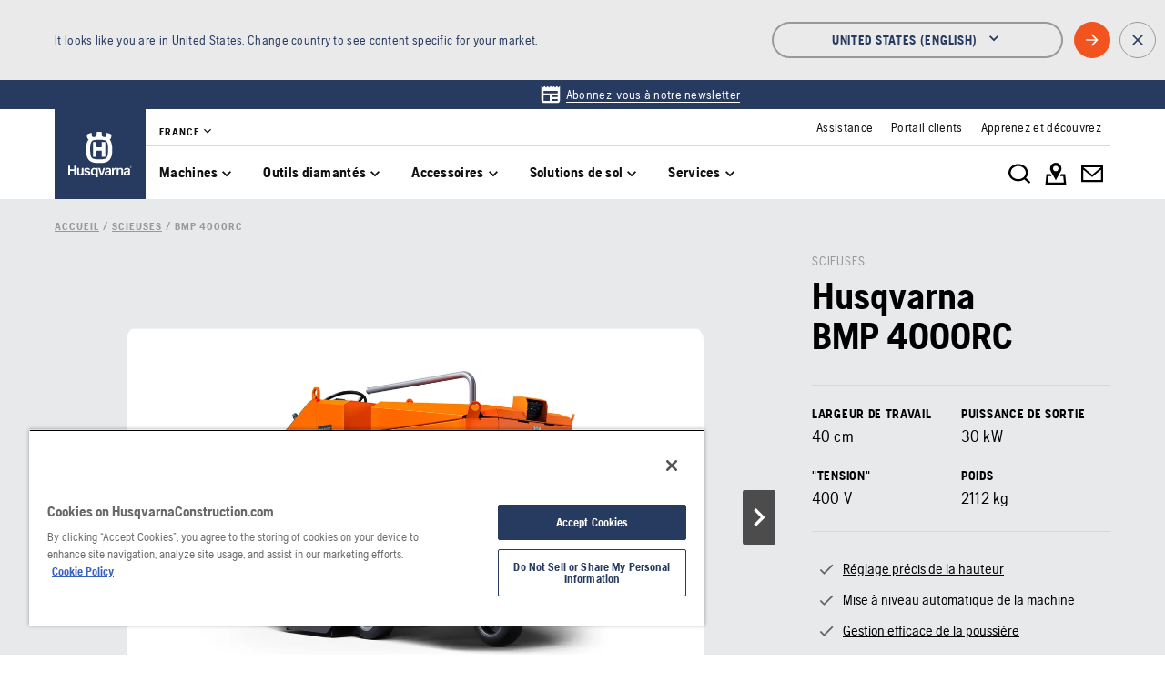

--- FILE ---
content_type: text/html; charset=utf-8
request_url: https://www.husqvarnaconstruction.com/fr/scieuses/bmp4000rc/
body_size: 46652
content:

<!DOCTYPE html>
<html class="no-js" lang="fr-fr">
<head>
    <meta charset="utf-8" />
    	<title>Husqvarna BMP&#160;4000RC | Husqvarna FR</title>
	<meta name="description" property="og:description" content="La BMP-4000RC est une fraiseuse t&#233;l&#233;command&#233;e haute performance, id&#233;ale pour les travaux de fraisage/sciage sur de grandes surfaces, telles que les chantiers" />
	<link rel="canonical" href="https://www.husqvarnaconstruction.com/fr/scieuses/bmp4000rc/" />
	<link rel="alternate" href="https://www.husqvarnaconstruction.com/int" hreflang="x-default" />
	<link rel="alternate" href="https://www.husqvarnaconstruction.com/bg/podovi-skarifikatori/bmp4000rc/" hreflang="bg-BG" />
	<link rel="alternate" href="https://www.husqvarnaconstruction.com/bg/mashini-za-frezovane-na-beton/bmp4000rc/" hreflang="bg-BG" />
	<link rel="alternate" href="https://www.husqvarnaconstruction.com/cz/podlahove-shavery/bmp4000rc/" hreflang="cs-CZ" />
	<link rel="alternate" href="https://www.husqvarnaconstruction.com/cz/podlahove-frezy/bmp4000rc/" hreflang="cs-CZ" />
	<link rel="alternate" href="https://www.husqvarnaconstruction.com/dk/gulvfraesere/bmp4000rc/" hreflang="da-DK" />
	<link rel="alternate" href="https://www.husqvarnaconstruction.com/dk/vibrationsfrie-gulvfraesere/bmp4000rc/" hreflang="da-DK" />
	<link rel="alternate" href="https://www.husqvarnaconstruction.com/ch-de/schneidfraese/bmp4000rc/" hreflang="de-CH" />
	<link rel="alternate" href="https://www.husqvarnaconstruction.com/ch-de/bodenfraesen/bmp4000rc/" hreflang="de-CH" />
	<link rel="alternate" href="https://www.husqvarnaconstruction.com/de/schneidfraese/bmp4000rc/" hreflang="de-DE" />
	<link rel="alternate" href="https://www.husqvarnaconstruction.com/de/bodenfraesen/bmp4000rc/" hreflang="de-DE" />
	<link rel="alternate" href="https://www.husqvarnaconstruction.com/gr/apoksesthres-aulakwshs/bmp4000rc/" hreflang="el-GR" />
	<link rel="alternate" href="https://www.husqvarnaconstruction.com/gr/apoksesthres-araiwshs/bmp4000rc/" hreflang="el-GR" />
	<link rel="alternate" href="https://www.husqvarnaconstruction.com/int/floor-scarifiers/bmp4000rc/" hreflang="en" />
	<link rel="alternate" href="https://www.husqvarnaconstruction.com/int/floor-shavers/bmp4000rc/" hreflang="en" />
	<link rel="alternate" href="https://www.husqvarnaconstruction.com/au/floor-shavers/bmp4000rc/" hreflang="en-AU" />
	<link rel="alternate" href="https://www.husqvarnaconstruction.com/au/floor-scarifiers/bmp4000rc/" hreflang="en-AU" />
	<link rel="alternate" href="https://www.husqvarnaconstruction.com/uk/floor-shavers/bmp4000rc/" hreflang="en-GB" />
	<link rel="alternate" href="https://www.husqvarnaconstruction.com/uk/floor-scarifiers/bmp4000rc/" hreflang="en-GB" />
	<link rel="alternate" href="https://www.husqvarnaconstruction.com/ie/floor-shavers/bmp4000rc/" hreflang="en-IE" />
	<link rel="alternate" href="https://www.husqvarnaconstruction.com/ie/floor-scarifiers/bmp4000rc/" hreflang="en-IE" />
	<link rel="alternate" href="https://www.husqvarnaconstruction.com/za/floor-scarifiers/bmp4000rc/" hreflang="en-ZA" />
	<link rel="alternate" href="https://www.husqvarnaconstruction.com/za/floor-shavers/bmp4000rc/" hreflang="en-ZA" />
	<link rel="alternate" href="https://www.husqvarnaconstruction.com/es/multicortadoras/bmp4000rc/" hreflang="es-ES" />
	<link rel="alternate" href="https://www.husqvarnaconstruction.com/es/fresadoras/bmp4000rc/" hreflang="es-ES" />
	<link rel="alternate" href="https://www.husqvarnaconstruction.com/latam/multicortadoras/bmp4000rc/" hreflang="es-MX" />
	<link rel="alternate" href="https://www.husqvarnaconstruction.com/latam/fresadoras/bmp4000rc/" hreflang="es-MX" />
	<link rel="alternate" href="https://www.husqvarnaconstruction.com/ee/porandafreesid/bmp4000rc/" hreflang="et-EE" />
	<link rel="alternate" href="https://www.husqvarnaconstruction.com/ee/porandalihvmasinad/bmp4000rc/" hreflang="et-EE" />
	<link rel="alternate" href="https://www.husqvarnaconstruction.com/be-fr/raboteuses/bmp4000rc/" hreflang="fr-BE" />
	<link rel="alternate" href="https://www.husqvarnaconstruction.com/be-fr/scieuses/bmp4000rc/" hreflang="fr-BE" />
	<link rel="alternate" href="https://www.husqvarnaconstruction.com/ch-fr/scieuses/bmp4000rc/" hreflang="fr-CH" />
	<link rel="alternate" href="https://www.husqvarnaconstruction.com/ch-fr/raboteuses/bmp4000rc/" hreflang="fr-CH" />
	<link rel="alternate" href="https://www.husqvarnaconstruction.com/fr/raboteuses/bmp4000rc/" hreflang="fr-FR" />
	<link rel="alternate" href="https://www.husqvarnaconstruction.com/fr/scieuses/bmp4000rc/" hreflang="fr-FR" />
	<link rel="alternate" href="https://www.husqvarnaconstruction.com/hr/blanjalice-poda/bmp4000rc/" hreflang="hr-HR" />
	<link rel="alternate" href="https://www.husqvarnaconstruction.com/hr/freze-za-beton/bmp4000rc/" hreflang="hr-HR" />
	<link rel="alternate" href="https://www.husqvarnaconstruction.com/hu/padloborotvak/bmp4000rc/" hreflang="hu-HU" />
	<link rel="alternate" href="https://www.husqvarnaconstruction.com/hu/padlomarogepek/bmp4000rc/" hreflang="hu-HU" />
	<link rel="alternate" href="https://www.husqvarnaconstruction.com/ch-it/pialle-per-pavimenti/bmp4000rc/" hreflang="it-CH" />
	<link rel="alternate" href="https://www.husqvarnaconstruction.com/ch-it/scarificatrici-per-pavimenti/bmp4000rc/" hreflang="it-CH" />
	<link rel="alternate" href="https://www.husqvarnaconstruction.com/it/taglierine/bmp4000rc/" hreflang="it-IT" />
	<link rel="alternate" href="https://www.husqvarnaconstruction.com/it/scarificatrici/bmp4000rc/" hreflang="it-IT" />
	<link rel="alternate" href="https://www.husqvarnaconstruction.com/lt/grindu-skutimo-masinos/bmp4000rc/" hreflang="lt-LT" />
	<link rel="alternate" href="https://www.husqvarnaconstruction.com/lt/grindu-frezavimo-masinos/bmp4000rc/" hreflang="lt-LT" />
	<link rel="alternate" href="https://www.husqvarnaconstruction.com/no/gulvfreser/bmp4000rc/" hreflang="nb-NO" />
	<link rel="alternate" href="https://www.husqvarnaconstruction.com/no/gulvshavere/bmp4000rc/" hreflang="nb-NO" />
	<link rel="alternate" href="https://www.husqvarnaconstruction.com/be-nl/vloerfreesmachines/bmp4000rc/" hreflang="nl-BE" />
	<link rel="alternate" href="https://www.husqvarnaconstruction.com/be-nl/vloerslijpmachines/bmp4000rc/" hreflang="nl-BE" />
	<link rel="alternate" href="https://www.husqvarnaconstruction.com/nl/vloerslijpmachines/bmp4000rc/" hreflang="nl-NL" />
	<link rel="alternate" href="https://www.husqvarnaconstruction.com/nl/vloerfreesmachines/bmp4000rc/" hreflang="nl-NL" />
	<link rel="alternate" href="https://www.husqvarnaconstruction.com/pl/frezarki-do-posadzek/bmp4000rc/" hreflang="pl-PL" />
	<link rel="alternate" href="https://www.husqvarnaconstruction.com/pl/frezarki-do-podlog/bmp4000rc/" hreflang="pl-PL" />
	<link rel="alternate" href="https://www.husqvarnaconstruction.com/br/maquinas-de-multi-cortadoras-de-pavimentos/bmp4000rc/" hreflang="pt-BR" />
	<link rel="alternate" href="https://www.husqvarnaconstruction.com/br/fresadoras-de-pavimentos/bmp4000rc/" hreflang="pt-BR" />
	<link rel="alternate" href="https://www.husqvarnaconstruction.com/pt/fresadoras-de-pavimentos/bmp4000rc/" hreflang="pt-PT" />
	<link rel="alternate" href="https://www.husqvarnaconstruction.com/pt/maquinas-de-multi-cortadoras-de-pavimentos/bmp4000rc/" hreflang="pt-PT" />
	<link rel="alternate" href="https://www.husqvarnaconstruction.com/ro/masini-de-razuit-pardoseli/bmp4000rc/" hreflang="ro-RO" />
	<link rel="alternate" href="https://www.husqvarnaconstruction.com/ro/scarificatoare-pentru-pardoseli/bmp4000rc/" hreflang="ro-RO" />
	<link rel="alternate" href="https://www.husqvarnaconstruction.com/sk/podlahove-frezy/bmp4000rc/" hreflang="sk-SK" />
	<link rel="alternate" href="https://www.husqvarnaconstruction.com/sk/rozryvace-podlah/bmp4000rc/" hreflang="sk-SK" />
	<link rel="alternate" href="https://www.husqvarnaconstruction.com/rs/rendisaljke-za-pod/bmp4000rc/" hreflang="sr-Latn-RS" />
	<link rel="alternate" href="https://www.husqvarnaconstruction.com/rs/podni-skarifikator/bmp4000rc/" hreflang="sr-Latn-RS" />
	<link rel="alternate" href="https://www.husqvarnaconstruction.com/se/shavers/bmp4000rc/" hreflang="sv-SE" />
	<link rel="alternate" href="https://www.husqvarnaconstruction.com/se/golvfrasar/bmp4000rc/" hreflang="sv-SE" />
	<link rel="alternate" href="https://www.husqvarnaconstruction.com/tr/orta-boyutlu-zemin-kaziyicilar/bmp4000rc/" hreflang="tr-TR" />
	<link rel="alternate" href="https://www.husqvarnaconstruction.com/tr/zemin-tiraslama-makineleri/bmp4000rc/" hreflang="tr-TR" />
	<meta property="og:title" content="Husqvarna BMP&#160;4000RC" />
	<meta property="og:image" content="https://www.husqvarnaconstruction.com/-/images/aprimo/husqvarna-construction/scarifiers/photos/studio/an-474034.jpg?v=c4280e5a79b9b7b5&amp;format=opengraph-contain" />
	<meta property="og:image:type" content="image/jpeg" />
	<meta property="og:image:width" content="1200" />
	<meta property="og:image:height" content="630" />
	<meta property="og:type" content="website" />
	<meta property="og:url" content="https://www.husqvarnaconstruction.com/fr/scieuses/bmp4000rc/" />
	<meta property="og:locale" content="fr_FR" />

    <meta name="viewport" content="width=device-width, initial-scale=1.0" />
    <meta name="graphql-context-key" content="hcp-fr-fr-fr" />
    <meta class="hui-meta" name="hui:siteName" content="hcp-fr-fr-fr">
    <link rel="stylesheet" href="/static/hcp/hcp.d7479c85.css" />
    <link rel="icon" href="/static/hcp/assets/favicon.79f3c0fb.ico" sizes="any">
    <link rel="apple-touch-icon" href="/static/hcp/assets/touch-icon-iphone.843a0610.png">
    <link rel="apple-touch-icon" href="/static/hcp/assets/touch-icon-ipad.4b01de1e.png" sizes="152x152">
    <link rel="apple-touch-icon" href="/static/hcp/assets/touch-icon-iphone-retina.57cf865b.png" sizes="167x167">
    <link rel="apple-touch-icon" href="/static/hcp/assets/touch-icon-ipad-retina.7679ea01.png" sizes="180x180">
    
    

    
    

    
    <script>trackingLayer = {
  "siteInfo": {
    "environment": "Production",
    "version": "1.0.192-1-ga8914bafda",
    "languageCode": "fr",
    "countryCode": "fr"
  },
  "pageInfo": {
    "globalUrl": "/machines/floor-shavers/mp-146015122",
    "globalTitle": "BMP 4000RC",
    "modified": "2025-11-05",
    "responseCode": 200,
    "itemId": "{7D9A9AC8-FED0-47C2-92D3-5A0C9E6A134C}"
  },
  "productInfo": {
    "name": "Husqvarna BMP 4000RC",
    "category": "Floor shavers"
  }
};dataLayer = [trackingLayer];</script>
        <!-- Google Tag Manager -->
<script>
    (function (w, d, s, l, i) {
        w[l] = w[l] || []; w[l].push({
            'gtm.start':
                new Date().getTime(), event: 'gtm.js'
        }); var f = d.getElementsByTagName(s)[0],
            j = d.createElement(s), dl = l != 'dataLayer' ? '&l=' + l : ''; j.async = true; j.src =
            'https://www.googletagmanager.com/gtm.js?id=' + i + dl; f.parentNode.insertBefore(j, f);
    })(window, document, 'script', 'dataLayer', 'GTM-TJLZR7S');</script>
 <!-- End Google Tag Manager -->

    <script src="https://cdn.cookielaw.org/scripttemplates/otSDKStub.js" data-document-language="true" type="text/javascript" charset="UTF-8" data-domain-script="83dc64e6-6c63-4e7f-822d-bd2ea44c8f65" ></script>
<script type="text/javascript">
    function OptanonWrapper() { }
</script>
    <script type="application/ld+json">{
  "@context": "https://schema.org",
  "@type": "Product",
  "@id": "MP_146015122",
  "name": "Husqvarna BMP 4000RC",
  "description": "La BMP-4000RC est une fraiseuse télécommandée haute performance, idéale pour les travaux de fraisage/sciage sur de grandes surfaces, telles que les chantiers routiers ou les sols industriels. La BMP 4000RC est une machine multifonction. En changeant le moteur hydraulique, vous pouvez facilement passer d’une activité de fraisage à une activité de sciage et inversement. Elle possède un ajustement double, au micromètre, de la profondeur de rainurage pour éliminer tous risques de détérioration du sous-sol. Son poids accru vous permet de réaliser des opérations de sciage et de découpe plus efficaces et plus précises.",
  "mpn": "970616003",
  "image": [
    "https://www.husqvarnaconstruction.com/-/images/aprimo/husqvarna-construction/scarifiers/photos/studio/an-474034.png?v=c4280e5a2e0ca306&format=SCHEMA_ORG_16_9",
    "https://www.husqvarnaconstruction.com/-/images/aprimo/husqvarna-construction/scarifiers/photos/studio/an-474034.png?v=c4280e5ac5b99518&format=SCHEMA_ORG_4_3",
    "https://www.husqvarnaconstruction.com/-/images/aprimo/husqvarna-construction/scarifiers/photos/studio/an-474034.png?v=c4280e5a510b5b9c&format=SCHEMA_ORG_1_1"
  ],
  "url": "https://www.husqvarnaconstruction.com/fr/scieuses/bmp4000rc/?article=970616003",
  "brand": {
    "@type": "Brand",
    "name": "Husqvarna"
  },
  "category": "Scieuses",
  "mainEntityOfPage": {
    "@context": "https://schema.org",
    "@type": "ItemPage",
    "url": "https://www.husqvarnaconstruction.com/fr/scieuses/bmp4000rc/",
    "name": "BMP 4000RC",
    "breadcrumb": {
      "@context": "https://schema.org",
      "@type": "BreadcrumbList",
      "itemListElement": [
        {
          "@type": "ListItem",
          "name": "Accueil",
          "item": "https://www.husqvarnaconstruction.com/fr/",
          "position": 1
        },
        {
          "@type": "ListItem",
          "name": "Scieuses",
          "item": "https://www.husqvarnaconstruction.com/fr/scieuses/",
          "position": 2
        },
        {
          "@type": "ListItem",
          "name": "BMP 4000RC",
          "item": "https://www.husqvarnaconstruction.com/fr/scieuses/bmp4000rc/",
          "position": 3
        }
      ]
    }
  }
}</script>
    
    <script>document.documentElement.classList.remove("no-js");</script>
    
    
        <div id="chatgpt-utm-source" style="display:none;"></div>

</head>
<body class="hui-page">
        <!-- Google Tag Manager (noscript) -->
    <noscript>
        <iframe src="https://www.googletagmanager.com/ns.html?id=GTM-TJLZR7S" title="Google Tag Manager"
                height="0" width="0" style="display:none;visibility:hidden"></iframe>
    </noscript>
    <!-- End Google Tag Manager (noscript) -->

    


<div id="react_0HNH1K0CTRH0I"></div>
<script>window.addEventListener('DOMContentLoaded', function() {if (typeof(ReactDOMClient) !== "undefined") { ReactDOMClient.createRoot(document.getElementById("react_0HNH1K0CTRH0I")).render(React.createElement(CountrySuggestionBanner, {"description":"It looks like you are in {country}. Change country to see content specific for your market.","selectOtherMarket":"Other country or area","geoIpUrl":"/hcp/api/geoip"}))}});</script>


<div id="react_0HNH1K0CTRH0J"><header class="hui-header hui-header__header--top-banner"><div class="hui-header__header"><div class="hui-box hui-header-top-bar hui-header-top-bar--top-banner"><div class="hui-box hui-flexbox--sm-align-items-center hui-flexbox--sm-justify-content-center hui-flexbox--container hcp-top-banner" justifyContent="center" alignItems="center"><div class="hui-container hui-spacing--sm-px-4-times-5 hui-spacing--lg-px-4-times-15 hcp-top-banner__link-container"><div class="hui-box hcp-top-banner__content"></div><div class="hui-box hcp-top-banner__links"><div class="hui-box middle"><div class="hui-box top-banner-container"><a role="link" href="/fr/newsletter/" class="hui-link hui-link--unstyled" tabindex="0"><svg class="hui-icon hcp-icon hui-size--sm-s-5 hui-icon--large"><use href="/static/hcp/assets/icons.cbac489e.svg#news"></use></svg><div class="top-banner-text hui-spacing--sm-m-4-times-0 hui-text-microcopy hui-typography--underlined">Abonnez-vous à notre newsletter</div></a></div></div></div></div></div><div class="hui-container"><div class="hui-box hui-spacing--sm-px-4-times-5 hui-spacing--lg-px-4-times-15 hui-header-top-bar--container" px="5,,15"><div class="hui-box hui-header-top-bar__logo-container"><a role="link" href="/fr/" class="hui-link hui-link--unstyled hui-header-top-bar__logo-link" tabindex="0"><svg class="hui-icon hcp-icon hui-header-top-bar__logo hui-size--sm-s-5"><use href="/static/hcp/assets/icons.cbac489e.svg#husqvarna-logo"></use></svg></a></div><div class="hui-box hui-header-top-bar--right"><div class="hui-box hcp-header-top-bar"><div class="hui-container"><div class="hui-box"><div class="hcp-header-top-bar__top-bar"><ul class="hcp-header-top-bar__nav-links"><li><div class="hui-box hcp-market-selector hcp-market-selector--slim-mode"><div class="hcp-dropdown-button"><button type="button" class="hui-unstyled-btn"><div class="hui-spacing--sm-m-4-times-0 hui-text-label">France</div><svg class="hui-icon hcp-icon hui-spacing--sm-mb-4-times-1 hui-spacing--sm-ml-4-times-0 hui-size--sm-s-5 hui-icon--small"><use href="/static/hcp/assets/icons.cbac489e.svg#expand-more"></use></svg></button></div></div></li></ul><div class="service-navigation-links"><a role="link" href="/fr/assistance/" class="hui-link hui-link--unstyled" tabindex="0"><div class="service-link-text hui-spacing--sm-m-4-times-0 hui-text-microcopy">Assistance</div></a><a role="link" href="/fr/assistance/portail-clients/" class="hui-link hui-link--unstyled" tabindex="0"><div class="service-link-text hui-spacing--sm-m-4-times-0 hui-text-microcopy">Portail clients</div></a><a role="link" href="/fr/decouvrir/" class="hui-link hui-link--unstyled" tabindex="0"><div class="service-link-text hui-spacing--sm-m-4-times-0 hui-text-microcopy">Apprenez et découvrez</div></a></div></div></div></div></div><div class="hui-container"><div class="hui-box hui-flexbox--sm-align-items-center hui-flexbox--sm-justify-content-space-between hui-flexbox--sm-flex-direction-row-reverse hui-flexbox--md-flex-direction-row hui-flexbox--container hcp-menu-bar__menu-container" justifyContent="space-between" alignItems="center" flexDirection="row-reverse,row"><div class="hui-box hui-flexbox--sm-align-items-center hui-flexbox--sm-justify-content-flex-end hui-flexbox--md-justify-content-flex-start hui-flexbox--sm-flex-direction-row hui-flexbox--container hcp-menu-bar__toggle-menu" alignItems="center" justifyContent="flex-end,flex-start" flexDirection="row"><button type="button" class="hui-unstyled-btn hcp-menu-bar__toggle-menu-btn"><div class="hui-box hui-spacing--sm-mr-4-times-1 hui-flexbox--container" mr="1"><svg class="hui-icon hcp-icon hui-size--sm-s-5 hui-icon--large"><use href="/static/hcp/assets/icons.cbac489e.svg#menu"></use></svg></div><span class="hcp-menu-bar__menu-text hui-spacing--sm-m-4-times-0 hui-text-button">Menu</span></button></div><nav class="hcp-menu-bar__menu-list"><button type="button" class="hcp-menu-bar__menu-list-item"><div class="hui-spacing--sm-m-4-times-0 hui-text-subtitle2 hui-typography--bold">Machines</div><svg class="hui-icon hcp-icon hui-size--sm-s-5"><use href="/static/hcp/assets/icons.cbac489e.svg#expand-more"></use></svg></button><button type="button" class="hcp-menu-bar__menu-list-item"><div class="hui-spacing--sm-m-4-times-0 hui-text-subtitle2 hui-typography--bold">Outils diamantés</div><svg class="hui-icon hcp-icon hui-size--sm-s-5"><use href="/static/hcp/assets/icons.cbac489e.svg#expand-more"></use></svg></button><button type="button" class="hcp-menu-bar__menu-list-item"><div class="hui-spacing--sm-m-4-times-0 hui-text-subtitle2 hui-typography--bold">Accessoires</div><svg class="hui-icon hcp-icon hui-size--sm-s-5"><use href="/static/hcp/assets/icons.cbac489e.svg#expand-more"></use></svg></button><button type="button" class="hcp-menu-bar__menu-list-item"><div class="hui-spacing--sm-m-4-times-0 hui-text-subtitle2 hui-typography--bold">Solutions de sol</div><svg class="hui-icon hcp-icon hui-size--sm-s-5"><use href="/static/hcp/assets/icons.cbac489e.svg#expand-more"></use></svg></button><button type="button" class="hcp-menu-bar__menu-list-item"><div class="hui-spacing--sm-m-4-times-0 hui-text-subtitle2 hui-typography--bold">Services</div><svg class="hui-icon hcp-icon hui-size--sm-s-5"><use href="/static/hcp/assets/icons.cbac489e.svg#expand-more"></use></svg></button></nav><div class="hui-box hui-flexbox--sm-align-items-center hui-flexbox--sm-justify-content-flex-start hui-flexbox--md-justify-content-flex-end hui-flexbox--sm-flex-direction-row hui-flexbox--container hcp-menu-bar__icon-wrapper" justifyContent="flex-start,flex-end" alignItems="center" flexDirection="row"><button type="button" class="hui-unstyled-btn hcp-menu-bar__icon-anchor"><svg class="hui-icon hcp-icon hui-size--sm-s-5 hui-icon--large"><use href="/static/hcp/assets/icons.cbac489e.svg#search-white"></use></svg></button><a role="link" href="/fr/localiser-un-revendeur/" target="" title="" class="hui-link hui-link--unstyled hcp-menu-bar__icon-anchor" tabindex="0"><svg class="hui-icon hcp-icon hui-size--sm-s-5 hui-icon--large"><use href="/static/hcp/assets/icons.cbac489e.svg#map-white"></use></svg></a><a role="link" href="https://www.husqvarnaconstruction.com/fr/contactez-nous/" target="" title="" class="hui-link hui-link--unstyled hcp-menu-bar__icon-anchor" tabindex="0"><svg class="hui-icon hcp-icon hui-size--sm-s-5 hui-icon--large"><use href="/static/hcp/assets/icons.cbac489e.svg#mail-white"></use></svg></a></div></div></div></div></div></div></div><div class="hcp-hamburger-menu"></div></div></header></div>
<script>window.addEventListener('DOMContentLoaded', function() {if (typeof(ReactDOMClient) !== "undefined") { ReactDOMClient.hydrateRoot(document.getElementById("react_0HNH1K0CTRH0J"), React.createElement(Header, {"initialState":{"homeItem":{"id":"22b35eb426a34983a4b519594fd938e0","text":"Accueil","href":"/fr/"},"currentMarket":{"id":"ca0e7b9c31bc46299d513d82d7bac027","title":"France","items":[{"id":null,"text":"Français","href":"/fr/","active":true}]},"markets":[{"id":"1b41db167ba94ae8b4aa5ceefefbad3d","title":"Africa","items":[{"id":null,"text":"Africa","href":"/za/"}]},{"id":"34f9da1a13de4522bc7a6a8701dc0e8c","title":"Asia \u0026 Pacific","items":[{"id":null,"text":"Asia","href":"/asia/"},{"id":null,"text":"Australia","href":"/au/"},{"id":null,"text":"China","href":"/cn/"},{"id":null,"text":"India","href":"/in/"},{"id":null,"text":"Japan","href":"/jp/"},{"id":null,"text":"Kazakhstan","href":"/kz/"}]},{"id":"c57c65fcb77a4d57a29b664d22caf19b","title":"Europe","items":[{"id":null,"text":"Belgium - Dutch","href":"/be-nl/"},{"id":null,"text":"Belgium - French","href":"/be-fr/"},{"id":null,"text":"Bulgaria","href":"/bg/"},{"id":null,"text":"Croatia","href":"/hr/"},{"id":null,"text":"Czech Republic","href":"/cz/"},{"id":null,"text":"Denmark","href":"/dk/"},{"id":null,"text":"Estonia","href":"/ee/"},{"id":null,"text":"Finland","href":"/fi/"},{"id":null,"text":"France","href":"/fr/"},{"id":null,"text":"Germany","href":"/de/"},{"id":null,"text":"Greece","href":"/gr/"},{"id":null,"text":"Hungary","href":"/hu/"},{"id":null,"text":"Ireland","href":"/ie/"},{"id":null,"text":"Italy","href":"/it/"},{"id":null,"text":"Latvia","href":"/lv/"},{"id":null,"text":"Lithuania","href":"/lt/"},{"id":null,"text":"Norway","href":"/no/"},{"id":null,"text":"Poland","href":"/pl/"},{"id":null,"text":"Portugal","href":"/pt/"},{"id":null,"text":"Romania","href":"/ro/"},{"id":null,"text":"Serbia","href":"/rs/"},{"id":null,"text":"Slovakia","href":"/sk/"},{"id":null,"text":"Slovenia","href":"/si/"},{"id":null,"text":"Spain","href":"/es/"},{"id":null,"text":"Sweden","href":"/se/"},{"id":null,"text":"Switzerland - French","href":"/ch-fr/"},{"id":null,"text":"Switzerland - German","href":"/ch-de/"},{"id":null,"text":"Switzerland - Italian","href":"/ch-it/"},{"id":null,"text":"The Netherlands","href":"/nl/"},{"id":null,"text":"Turkey","href":"/tr/"},{"id":null,"text":"United Kingdom","href":"/uk/"}]},{"id":"e5a0169eb33d49be94337223954a847d","title":"International","items":[{"id":null,"text":"International","href":"/int/"}]},{"id":"5ef7ee563c7a4a26ac70d43d1bc7ca96","title":"Middle East","items":[{"id":null,"text":"Middle East \u0026 North Africa","href":"/ae/"}]},{"id":"ac875e7e6bdd4328bd93eb5bb1f03684","title":"North America","items":[{"id":null,"text":"Canada - English","href":"/ca-en/"},{"id":null,"text":"Canada - French","href":"/ca-fr/"},{"id":null,"text":"Mexico","href":"/mx/"},{"id":null,"text":"United States","href":"/us/"}]},{"id":"ab99663f13364a31bcd94789b8e39314","title":"South America","items":[{"id":null,"text":"America Latina","href":"/latam/"},{"id":null,"text":"Brazil","href":"/br/"}]}],"primaryGroups":[{"id":"a6dccf1b1f3f4cc988cd5c8935ceb120","items":[{"inFocus":null,"id":"36f20166866a4f17851df09d51005413","text":"Machines","showInBar":true,"childLevel":{"primaryGroups":[{"inFocus":{"title":"Système de batterie Husqvarna BLi-X 36 V : une multitude de possibilités","category":"","href":"/fr/solutions/systeme-de-batterie-bli-x/","image":{"alt":"BLi-X battery accessories","mediaType":"Action","focalPoint":{"x":0.52,"y":0.77},"sources":[{"background":null,"config":"WEBP_PORTRAIT_COVER_SM","devicePixelRatio":1,"fit":"Cover","focalCrop":true,"height":160,"interlacing":false,"output":"WEBP","quality":80,"url":"https://www.husqvarnaconstruction.com/-/images/aprimo/husqvarna-construction/dust-extractors-1-phase/photos/action/sg-139127.webp?v=ed3089d2328983b9\u0026format=WEBP_PORTRAIT_COVER_SM","width":107},{"background":null,"config":"WEBP_PORTRAIT_COVER_MD","devicePixelRatio":1,"fit":"Cover","focalCrop":true,"height":320,"interlacing":false,"output":"WEBP","quality":80,"url":"https://www.husqvarnaconstruction.com/-/images/aprimo/husqvarna-construction/dust-extractors-1-phase/photos/action/sg-139127.webp?v=ed3089d266942e9d\u0026format=WEBP_PORTRAIT_COVER_MD","width":213},{"background":null,"config":"WEBP_PORTRAIT_COVER_LG","devicePixelRatio":1,"fit":"Cover","focalCrop":true,"height":640,"interlacing":false,"output":"WEBP","quality":80,"url":"https://www.husqvarnaconstruction.com/-/images/aprimo/husqvarna-construction/dust-extractors-1-phase/photos/action/sg-139127.webp?v=ed3089d2e9cc1197\u0026format=WEBP_PORTRAIT_COVER_LG","width":427},{"background":null,"config":"JPG_PORTRAIT_COVER_SM","devicePixelRatio":1,"fit":"Cover","focalCrop":true,"height":160,"interlacing":false,"output":"JPG","quality":80,"url":"https://www.husqvarnaconstruction.com/-/images/aprimo/husqvarna-construction/dust-extractors-1-phase/photos/action/sg-139127.jpg?v=ed3089d2550f560e\u0026format=JPG_PORTRAIT_COVER_SM","width":107},{"background":null,"config":"JPG_PORTRAIT_COVER_MD","devicePixelRatio":1,"fit":"Cover","focalCrop":true,"height":320,"interlacing":false,"output":"JPG","quality":80,"url":"https://www.husqvarnaconstruction.com/-/images/aprimo/husqvarna-construction/dust-extractors-1-phase/photos/action/sg-139127.jpg?v=ed3089d25212d6d8\u0026format=JPG_PORTRAIT_COVER_MD","width":213},{"background":null,"config":"JPG_PORTRAIT_COVER_LG","devicePixelRatio":1,"fit":"Cover","focalCrop":true,"height":640,"interlacing":false,"output":"JPG","quality":80,"url":"https://www.husqvarnaconstruction.com/-/images/aprimo/husqvarna-construction/dust-extractors-1-phase/photos/action/sg-139127.jpg?v=ed3089d222c5ebe4\u0026format=JPG_PORTRAIT_COVER_LG","width":427}],"__typename":"ResponsiveImage"}},"alsoViewItems":[{"id":"946963c550d145bf86b543105cadfb0d","text":"Système de batterie PACE","href":"/fr/solutions/systeme-de-batterie-pace/"}],"id":"d43f1aa7b7f14467b4a1f108b8e0221f","title":"Équipement sans fil","items":[{"inFocus":{"title":"K 1 PACE – Plus de puissance. De nouvelles possibilités.","category":"","href":"/hcp/global-fr/solutions/k1pace-power/","image":{"alt":"Construction worker sawing in stone with K 1 Pace","mediaType":"Action","focalPoint":{"x":0.66,"y":0.5},"sources":[{"background":null,"config":"WEBP_PORTRAIT_COVER_SM","devicePixelRatio":1,"fit":"Cover","focalCrop":true,"height":160,"interlacing":false,"output":"WEBP","quality":80,"url":"https://www.husqvarnaconstruction.com/-/images/aprimo/husqvarna-construction/battery-power-cutters/photos/action/ny-470047.webp?v=11ad337a328983b9\u0026format=WEBP_PORTRAIT_COVER_SM","width":107},{"background":null,"config":"WEBP_PORTRAIT_COVER_MD","devicePixelRatio":1,"fit":"Cover","focalCrop":true,"height":320,"interlacing":false,"output":"WEBP","quality":80,"url":"https://www.husqvarnaconstruction.com/-/images/aprimo/husqvarna-construction/battery-power-cutters/photos/action/ny-470047.webp?v=11ad337a66942e9d\u0026format=WEBP_PORTRAIT_COVER_MD","width":213},{"background":null,"config":"WEBP_PORTRAIT_COVER_LG","devicePixelRatio":1,"fit":"Cover","focalCrop":true,"height":640,"interlacing":false,"output":"WEBP","quality":80,"url":"https://www.husqvarnaconstruction.com/-/images/aprimo/husqvarna-construction/battery-power-cutters/photos/action/ny-470047.webp?v=11ad337ae9cc1197\u0026format=WEBP_PORTRAIT_COVER_LG","width":427},{"background":null,"config":"JPG_PORTRAIT_COVER_SM","devicePixelRatio":1,"fit":"Cover","focalCrop":true,"height":160,"interlacing":false,"output":"JPG","quality":80,"url":"https://www.husqvarnaconstruction.com/-/images/aprimo/husqvarna-construction/battery-power-cutters/photos/action/ny-470047.jpg?v=11ad337a550f560e\u0026format=JPG_PORTRAIT_COVER_SM","width":107},{"background":null,"config":"JPG_PORTRAIT_COVER_MD","devicePixelRatio":1,"fit":"Cover","focalCrop":true,"height":320,"interlacing":false,"output":"JPG","quality":80,"url":"https://www.husqvarnaconstruction.com/-/images/aprimo/husqvarna-construction/battery-power-cutters/photos/action/ny-470047.jpg?v=11ad337a5212d6d8\u0026format=JPG_PORTRAIT_COVER_MD","width":213},{"background":null,"config":"JPG_PORTRAIT_COVER_LG","devicePixelRatio":1,"fit":"Cover","focalCrop":true,"height":640,"interlacing":false,"output":"JPG","quality":80,"url":"https://www.husqvarnaconstruction.com/-/images/aprimo/husqvarna-construction/battery-power-cutters/photos/action/ny-470047.jpg?v=11ad337a22c5ebe4\u0026format=JPG_PORTRAIT_COVER_LG","width":427}],"__typename":"ResponsiveImage"}},"id":"c6473a7ca5fc41e1b4dfe70320332f23","text":"Produits à batterie","childLevel":{"primaryGroups":[{"id":"c6473a7ca5fc41e1b4dfe70320332f23-products","title":"Afficher les produits","items":[{"id":"c6473a7ca5fc41e1b4dfe70320332f23-all","text":"Afficher tout","href":"/fr/produits-a-batterie/","count":16}]}],"secondaryGroup":{"id":"c6473a7ca5fc41e1b4dfe70320332f23-also-view","title":"Voir également","items":[{"id":"4bf15e17399b46b095e014698f86e4e5","text":"À propos des produits à batterie Husqvarna","href":"/fr/produits-a-batterie/a-propos/"},{"id":"80be3d6362414514bba5c5762ad3362a","text":"Batteries","href":"https://www.husqvarnaconstruction.com/fr/accessoires/batteries/","count":12},{"id":"4b7aaf631a02436294c65f80954afbc5","text":"Chargeurs et inverseurs","href":"/fr/accessoires/chargeurs-et-inverseurs/","count":11},{"id":"d3c6738110d44bd4b8cfc2e908f23998","text":"Système de batterie BLi-X","href":"/fr/solutions/systeme-de-batterie-bli-x/"},{"id":"946963c550d145bf86b543105cadfb0d","text":"Système de batterie PACE","href":"/fr/solutions/systeme-de-batterie-pace/"}]}}}]},{"inFocus":{"title":"Tout sur les purificateurs d\u0027air Husqvarna","category":"","href":"/fr/equipements-anti-poussiere-et-anti-boue/purificateurs-d-air/a-propos/","image":{"alt":"Transportation A 45, K 1 PACE","mediaType":"Action","focalPoint":{"x":0.25,"y":0.62},"sources":[{"background":null,"config":"WEBP_PORTRAIT_COVER_SM","devicePixelRatio":1,"fit":"Cover","focalCrop":true,"height":160,"interlacing":false,"output":"WEBP","quality":80,"url":"https://www.husqvarnaconstruction.com/-/images/aprimo/husqvarna-construction/air-scrubbers/photos/action/vq-959203.webp?v=1de841b8328983b9\u0026format=WEBP_PORTRAIT_COVER_SM","width":107},{"background":null,"config":"WEBP_PORTRAIT_COVER_MD","devicePixelRatio":1,"fit":"Cover","focalCrop":true,"height":320,"interlacing":false,"output":"WEBP","quality":80,"url":"https://www.husqvarnaconstruction.com/-/images/aprimo/husqvarna-construction/air-scrubbers/photos/action/vq-959203.webp?v=1de841b866942e9d\u0026format=WEBP_PORTRAIT_COVER_MD","width":213},{"background":null,"config":"WEBP_PORTRAIT_COVER_LG","devicePixelRatio":1,"fit":"Cover","focalCrop":true,"height":640,"interlacing":false,"output":"WEBP","quality":80,"url":"https://www.husqvarnaconstruction.com/-/images/aprimo/husqvarna-construction/air-scrubbers/photos/action/vq-959203.webp?v=1de841b8e9cc1197\u0026format=WEBP_PORTRAIT_COVER_LG","width":427},{"background":null,"config":"JPG_PORTRAIT_COVER_SM","devicePixelRatio":1,"fit":"Cover","focalCrop":true,"height":160,"interlacing":false,"output":"JPG","quality":80,"url":"https://www.husqvarnaconstruction.com/-/images/aprimo/husqvarna-construction/air-scrubbers/photos/action/vq-959203.jpg?v=1de841b8550f560e\u0026format=JPG_PORTRAIT_COVER_SM","width":107},{"background":null,"config":"JPG_PORTRAIT_COVER_MD","devicePixelRatio":1,"fit":"Cover","focalCrop":true,"height":320,"interlacing":false,"output":"JPG","quality":80,"url":"https://www.husqvarnaconstruction.com/-/images/aprimo/husqvarna-construction/air-scrubbers/photos/action/vq-959203.jpg?v=1de841b85212d6d8\u0026format=JPG_PORTRAIT_COVER_MD","width":213},{"background":null,"config":"JPG_PORTRAIT_COVER_LG","devicePixelRatio":1,"fit":"Cover","focalCrop":true,"height":640,"interlacing":false,"output":"JPG","quality":80,"url":"https://www.husqvarnaconstruction.com/-/images/aprimo/husqvarna-construction/air-scrubbers/photos/action/vq-959203.jpg?v=1de841b822c5ebe4\u0026format=JPG_PORTRAIT_COVER_LG","width":427}],"__typename":"ResponsiveImage"}},"alsoViewItems":[{"id":"a4029c9645ad4cccad5cb8a9e7b92917","text":"À propos des équipements anti-poussière et anti-boues Husqvarna","href":"/fr/equipements-anti-poussiere-et-anti-boue/a-propos/"},{"id":"01e1cf963a704284a4199f3df8017d25","text":"À propos des purificateurs d\u0027air Husqvarna","href":"/fr/equipements-anti-poussiere-et-anti-boue/purificateurs-d-air/a-propos/"},{"id":"2735404385dd48c2b9fdf94d9eabfece","text":"DE 130 H","href":"/fr/solutions/de130h/"}],"id":"850ada7483e54996b1a1ac492dd4e291","title":"Gestion de la poussière et des boues","items":[{"inFocus":{"title":"Tout sur les purificateurs d\u0027air Husqvarna","category":"","href":"/fr/equipements-anti-poussiere-et-anti-boue/purificateurs-d-air/a-propos/","image":{"alt":"Transportation A 45, K 1 PACE","mediaType":"Action","focalPoint":{"x":0.25,"y":0.62},"sources":[{"background":null,"config":"WEBP_PORTRAIT_COVER_SM","devicePixelRatio":1,"fit":"Cover","focalCrop":true,"height":160,"interlacing":false,"output":"WEBP","quality":80,"url":"https://www.husqvarnaconstruction.com/-/images/aprimo/husqvarna-construction/air-scrubbers/photos/action/vq-959203.webp?v=1de841b8328983b9\u0026format=WEBP_PORTRAIT_COVER_SM","width":107},{"background":null,"config":"WEBP_PORTRAIT_COVER_MD","devicePixelRatio":1,"fit":"Cover","focalCrop":true,"height":320,"interlacing":false,"output":"WEBP","quality":80,"url":"https://www.husqvarnaconstruction.com/-/images/aprimo/husqvarna-construction/air-scrubbers/photos/action/vq-959203.webp?v=1de841b866942e9d\u0026format=WEBP_PORTRAIT_COVER_MD","width":213},{"background":null,"config":"WEBP_PORTRAIT_COVER_LG","devicePixelRatio":1,"fit":"Cover","focalCrop":true,"height":640,"interlacing":false,"output":"WEBP","quality":80,"url":"https://www.husqvarnaconstruction.com/-/images/aprimo/husqvarna-construction/air-scrubbers/photos/action/vq-959203.webp?v=1de841b8e9cc1197\u0026format=WEBP_PORTRAIT_COVER_LG","width":427},{"background":null,"config":"JPG_PORTRAIT_COVER_SM","devicePixelRatio":1,"fit":"Cover","focalCrop":true,"height":160,"interlacing":false,"output":"JPG","quality":80,"url":"https://www.husqvarnaconstruction.com/-/images/aprimo/husqvarna-construction/air-scrubbers/photos/action/vq-959203.jpg?v=1de841b8550f560e\u0026format=JPG_PORTRAIT_COVER_SM","width":107},{"background":null,"config":"JPG_PORTRAIT_COVER_MD","devicePixelRatio":1,"fit":"Cover","focalCrop":true,"height":320,"interlacing":false,"output":"JPG","quality":80,"url":"https://www.husqvarnaconstruction.com/-/images/aprimo/husqvarna-construction/air-scrubbers/photos/action/vq-959203.jpg?v=1de841b85212d6d8\u0026format=JPG_PORTRAIT_COVER_MD","width":213},{"background":null,"config":"JPG_PORTRAIT_COVER_LG","devicePixelRatio":1,"fit":"Cover","focalCrop":true,"height":640,"interlacing":false,"output":"JPG","quality":80,"url":"https://www.husqvarnaconstruction.com/-/images/aprimo/husqvarna-construction/air-scrubbers/photos/action/vq-959203.jpg?v=1de841b822c5ebe4\u0026format=JPG_PORTRAIT_COVER_LG","width":427}],"__typename":"ResponsiveImage"}},"id":"f9c76a3da3c840dfbd2a633405fe5ef0","text":"Équipements anti-poussière et anti-boue","childLevel":{"primaryGroups":[{"id":"f9c76a3da3c840dfbd2a633405fe5ef0-products","title":"Afficher les produits","items":[{"id":"f9c76a3da3c840dfbd2a633405fe5ef0-all","text":"Afficher tout","href":"/fr/equipements-anti-poussiere-et-anti-boue/","count":30},{"id":"fd2056399f444ca8897a2a617b5474ff","text":"Purificateurs d\u0027air","href":"https://www.husqvarnaconstruction.com/fr/equipements-anti-poussiere-et-anti-boue/purificateurs-d-air/","count":5},{"id":"e082b0598c164b3c95561c2ae2728953","text":"Aspirateurs","href":"/fr/equipements-anti-poussiere-et-anti-boue/aspirateurs/","count":6},{"id":"0e77289a6f9d477c9161511699ab43f6","text":"Extracteurs de poussière","href":"/fr/equipements-anti-poussiere-et-anti-boue/extracteurs-de-poussiere/","count":14},{"id":"e7017526fa724ba0a27aa801f31853c8","text":"Pré-séparateurs","href":"/fr/equipements-anti-poussiere-et-anti-boue/pre-separateurs/","count":2},{"id":"d27907aaee8b4fc5bbf28fafb626c546","text":"Aspirateurs","href":"/fr/equipements-anti-poussiere-et-anti-boue/aspirateurs-a-boue-et-a-eau/","count":3}]}],"secondaryGroup":{"id":"f9c76a3da3c840dfbd2a633405fe5ef0-also-view","title":"Voir également","items":[{"id":"a4029c9645ad4cccad5cb8a9e7b92917","text":"À propos des équipements anti-poussière et anti-boues Husqvarna","href":"/fr/equipements-anti-poussiere-et-anti-boue/a-propos/"},{"id":"762f441556a44911b6a599d16f4153cf","text":"Dust and slurry management user guide","href":"/fr/decouvrir/product-user-guides/dust-and-slurry-management-user-guide/"}]}}}]},{"inFocus":{"title":"Fonctionnement du frein de disque X-Halt™. La confiance quand vous en avez le plus besoin.","category":"","href":"/fr/solutions/x-halt/","image":{"alt":"PRIME K7000 Chain Flushcut","mediaType":"Action","focalPoint":{"x":0.48,"y":0.5},"sources":[{"background":null,"config":"WEBP_PORTRAIT_COVER_SM","devicePixelRatio":1,"fit":"Cover","focalCrop":true,"height":160,"interlacing":false,"output":"WEBP","quality":80,"url":"https://www.husqvarnaconstruction.com/-/images/aprimo/husqvarna-construction/electric-power-cutters/photos/action/ew-655782.webp?v=ee5a308328983b9\u0026format=WEBP_PORTRAIT_COVER_SM","width":107},{"background":null,"config":"WEBP_PORTRAIT_COVER_MD","devicePixelRatio":1,"fit":"Cover","focalCrop":true,"height":320,"interlacing":false,"output":"WEBP","quality":80,"url":"https://www.husqvarnaconstruction.com/-/images/aprimo/husqvarna-construction/electric-power-cutters/photos/action/ew-655782.webp?v=ee5a30866942e9d\u0026format=WEBP_PORTRAIT_COVER_MD","width":213},{"background":null,"config":"WEBP_PORTRAIT_COVER_LG","devicePixelRatio":1,"fit":"Cover","focalCrop":true,"height":640,"interlacing":false,"output":"WEBP","quality":80,"url":"https://www.husqvarnaconstruction.com/-/images/aprimo/husqvarna-construction/electric-power-cutters/photos/action/ew-655782.webp?v=ee5a308e9cc1197\u0026format=WEBP_PORTRAIT_COVER_LG","width":427},{"background":null,"config":"JPG_PORTRAIT_COVER_SM","devicePixelRatio":1,"fit":"Cover","focalCrop":true,"height":160,"interlacing":false,"output":"JPG","quality":80,"url":"https://www.husqvarnaconstruction.com/-/images/aprimo/husqvarna-construction/electric-power-cutters/photos/action/ew-655782.jpg?v=ee5a308550f560e\u0026format=JPG_PORTRAIT_COVER_SM","width":107},{"background":null,"config":"JPG_PORTRAIT_COVER_MD","devicePixelRatio":1,"fit":"Cover","focalCrop":true,"height":320,"interlacing":false,"output":"JPG","quality":80,"url":"https://www.husqvarnaconstruction.com/-/images/aprimo/husqvarna-construction/electric-power-cutters/photos/action/ew-655782.jpg?v=ee5a3085212d6d8\u0026format=JPG_PORTRAIT_COVER_MD","width":213},{"background":null,"config":"JPG_PORTRAIT_COVER_LG","devicePixelRatio":1,"fit":"Cover","focalCrop":true,"height":640,"interlacing":false,"output":"JPG","quality":80,"url":"https://www.husqvarnaconstruction.com/-/images/aprimo/husqvarna-construction/electric-power-cutters/photos/action/ew-655782.jpg?v=ee5a30822c5ebe4\u0026format=JPG_PORTRAIT_COVER_LG","width":427}],"__typename":"ResponsiveImage"}},"alsoViewItems":[{"id":"7b8f96f78b5a452fb97303a38e67ca60","text":"Découpeuses Husqvarna","href":"https://www.husqvarnaconstruction.com/fr/decoupeuses/a-propos/"},{"id":"16bc93b216554b3a8bcb0f77a45ca132","text":"À propos des moteurs de forage du béton Husqvarna","href":"/fr/moteurs-de-forage-pour-le-beton/a-propos/"},{"id":"bb1e9611a75240ce9781fa52bf39a3f3","text":"À propos des scies de sol Husqvarna","href":"/fr/scies-de-sol/a-propos/"}],"id":"e687d316b03b49f1bd5dc0686a4a5aa9","title":"Sciage, découpe et forage","items":[{"inFocus":{"title":"Découpeuses Husqvarna","category":"","href":"https://www.husqvarnaconstruction.com/fr/decoupeuses/a-propos/","image":{"alt":"Construction worker sawing stone with K 1 Pace","mediaType":"Action","focalPoint":{"x":0.64,"y":0.5},"sources":[{"background":null,"config":"WEBP_PORTRAIT_COVER_SM","devicePixelRatio":1,"fit":"Cover","focalCrop":true,"height":160,"interlacing":false,"output":"WEBP","quality":80,"url":"https://www.husqvarnaconstruction.com/-/images/aprimo/husqvarna-construction/battery-power-cutters/photos/action/wi-400702.webp?v=5b99017f328983b9\u0026format=WEBP_PORTRAIT_COVER_SM","width":107},{"background":null,"config":"WEBP_PORTRAIT_COVER_MD","devicePixelRatio":1,"fit":"Cover","focalCrop":true,"height":320,"interlacing":false,"output":"WEBP","quality":80,"url":"https://www.husqvarnaconstruction.com/-/images/aprimo/husqvarna-construction/battery-power-cutters/photos/action/wi-400702.webp?v=5b99017f66942e9d\u0026format=WEBP_PORTRAIT_COVER_MD","width":213},{"background":null,"config":"WEBP_PORTRAIT_COVER_LG","devicePixelRatio":1,"fit":"Cover","focalCrop":true,"height":640,"interlacing":false,"output":"WEBP","quality":80,"url":"https://www.husqvarnaconstruction.com/-/images/aprimo/husqvarna-construction/battery-power-cutters/photos/action/wi-400702.webp?v=5b99017fe9cc1197\u0026format=WEBP_PORTRAIT_COVER_LG","width":427},{"background":null,"config":"JPG_PORTRAIT_COVER_SM","devicePixelRatio":1,"fit":"Cover","focalCrop":true,"height":160,"interlacing":false,"output":"JPG","quality":80,"url":"https://www.husqvarnaconstruction.com/-/images/aprimo/husqvarna-construction/battery-power-cutters/photos/action/wi-400702.jpg?v=5b99017f550f560e\u0026format=JPG_PORTRAIT_COVER_SM","width":107},{"background":null,"config":"JPG_PORTRAIT_COVER_MD","devicePixelRatio":1,"fit":"Cover","focalCrop":true,"height":320,"interlacing":false,"output":"JPG","quality":80,"url":"https://www.husqvarnaconstruction.com/-/images/aprimo/husqvarna-construction/battery-power-cutters/photos/action/wi-400702.jpg?v=5b99017f5212d6d8\u0026format=JPG_PORTRAIT_COVER_MD","width":213},{"background":null,"config":"JPG_PORTRAIT_COVER_LG","devicePixelRatio":1,"fit":"Cover","focalCrop":true,"height":640,"interlacing":false,"output":"JPG","quality":80,"url":"https://www.husqvarnaconstruction.com/-/images/aprimo/husqvarna-construction/battery-power-cutters/photos/action/wi-400702.jpg?v=5b99017f22c5ebe4\u0026format=JPG_PORTRAIT_COVER_LG","width":427}],"__typename":"ResponsiveImage"}},"id":"88b04304d50d48ca9e60530c5d8cdcd3","text":"Découpeuses","childLevel":{"primaryGroups":[{"id":"88b04304d50d48ca9e60530c5d8cdcd3-products","title":"Afficher les produits","items":[{"id":"88b04304d50d48ca9e60530c5d8cdcd3-all","text":"Afficher tout","href":"/fr/decoupeuses/","count":48},{"id":"e0e3face193b4021bbb3eaeb572f36be","text":"Découpeuses thermiques","href":"/fr/decoupeuses/decoupeuses-thermiques/","count":24},{"id":"65f674ed5b3d40879027bbe774886837","text":"Découpeuses béton à couronne","href":"/fr/decoupeuses/decoupeuses-beton-a-couronne/","count":5},{"id":"758c46ae9434472cb7993275e9958772","text":"Découpeuses de rails","href":"/fr/decoupeuses/decoupeuses-de-rails/","count":6},{"id":"9fe4d0dc72d7476f8d6fae1aad72d3fe","text":"Découpeuses à chaîne à béton","href":"/fr/decoupeuses/decoupeuses-a-chaine-a-beton/","count":6},{"id":"dd7fa91d8ef74862805c08cca1cc5221","text":"Découpeuses Cut-n-Break","href":"/fr/decoupeuses/decoupeuses-cut-n-break/","count":2},{"id":"7cc09d1d57314119af5574e5f701da1c","text":"Découpeuses de secourisme","href":"/fr/decoupeuses/decoupeuses-de-secourisme/","count":5}]}],"secondaryGroup":{"id":"88b04304d50d48ca9e60530c5d8cdcd3-also-view","title":"Voir également","items":[{"id":"7b8f96f78b5a452fb97303a38e67ca60","text":"Découpeuses Husqvarna","href":"https://www.husqvarnaconstruction.com/fr/decoupeuses/a-propos/"},{"id":"b5c6d41d48b54ae6a8664f2cb6f4ed7f","text":"Guides pour découpeuse","href":"/fr/decouvrir/product-user-guides/power-cutter-user-guide/"},{"id":"659fa7045c704452b498a1ecda05ece3","text":"Disques pour découpeuse","href":"/fr/outils-diamantes/disque-diamante/disques-pour-decoupeuse/"}]}}},{"inFocus":{"title":"Nouveau moteur de forage à batterie Husqvarna DM 540i","category":"","href":"/fr/decouvrir/campagnes/dm540i/","image":{"alt":"DM 540i Concept","mediaType":"People \u0026 Lifestyle","focalPoint":{"x":0.65,"y":0.5},"sources":[{"background":null,"config":"WEBP_PORTRAIT_COVER_SM","devicePixelRatio":1,"fit":"Cover","focalCrop":true,"height":160,"interlacing":false,"output":"WEBP","quality":80,"url":"https://www.husqvarnaconstruction.com/-/images/aprimo/husqvarna-construction/drill-motors/photos/people-and-lifestyle/pb-723810.webp?v=26adb6a7328983b9\u0026format=WEBP_PORTRAIT_COVER_SM","width":107},{"background":null,"config":"WEBP_PORTRAIT_COVER_MD","devicePixelRatio":1,"fit":"Cover","focalCrop":true,"height":320,"interlacing":false,"output":"WEBP","quality":80,"url":"https://www.husqvarnaconstruction.com/-/images/aprimo/husqvarna-construction/drill-motors/photos/people-and-lifestyle/pb-723810.webp?v=26adb6a766942e9d\u0026format=WEBP_PORTRAIT_COVER_MD","width":213},{"background":null,"config":"WEBP_PORTRAIT_COVER_LG","devicePixelRatio":1,"fit":"Cover","focalCrop":true,"height":640,"interlacing":false,"output":"WEBP","quality":80,"url":"https://www.husqvarnaconstruction.com/-/images/aprimo/husqvarna-construction/drill-motors/photos/people-and-lifestyle/pb-723810.webp?v=26adb6a7e9cc1197\u0026format=WEBP_PORTRAIT_COVER_LG","width":427},{"background":null,"config":"JPG_PORTRAIT_COVER_SM","devicePixelRatio":1,"fit":"Cover","focalCrop":true,"height":160,"interlacing":false,"output":"JPG","quality":80,"url":"https://www.husqvarnaconstruction.com/-/images/aprimo/husqvarna-construction/drill-motors/photos/people-and-lifestyle/pb-723810.jpg?v=26adb6a7550f560e\u0026format=JPG_PORTRAIT_COVER_SM","width":107},{"background":null,"config":"JPG_PORTRAIT_COVER_MD","devicePixelRatio":1,"fit":"Cover","focalCrop":true,"height":320,"interlacing":false,"output":"JPG","quality":80,"url":"https://www.husqvarnaconstruction.com/-/images/aprimo/husqvarna-construction/drill-motors/photos/people-and-lifestyle/pb-723810.jpg?v=26adb6a75212d6d8\u0026format=JPG_PORTRAIT_COVER_MD","width":213},{"background":null,"config":"JPG_PORTRAIT_COVER_LG","devicePixelRatio":1,"fit":"Cover","focalCrop":true,"height":640,"interlacing":false,"output":"JPG","quality":80,"url":"https://www.husqvarnaconstruction.com/-/images/aprimo/husqvarna-construction/drill-motors/photos/people-and-lifestyle/pb-723810.jpg?v=26adb6a722c5ebe4\u0026format=JPG_PORTRAIT_COVER_LG","width":427}],"__typename":"ResponsiveImage"}},"id":"e0e6d7f5e56a463c97565810ca3e08ff","text":"Moteurs de forage pour le béton","childLevel":{"primaryGroups":[{"id":"e0e6d7f5e56a463c97565810ca3e08ff-products","title":"Afficher les produits","items":[{"id":"e0e6d7f5e56a463c97565810ca3e08ff-all","text":"Afficher tout","href":"/fr/moteurs-de-forage-pour-le-beton/","count":26},{"id":"81eb10b8735c4a89be701d75c4139b29","text":"Moteurs de forage","href":"/fr/moteurs-de-forage-pour-le-beton/moteurs-de-forage/","count":9},{"id":"87e5101f1b384583b416a2d476aaa563","text":"Moteurs de forage avec bâti","href":"/fr/moteurs-de-forage-pour-le-beton/moteurs-de-forage-avec-bati/","count":5},{"id":"118c980f9adf483bb5eebeb9f9f411b5","text":"Moteurs de forage portatifs","href":"/fr/moteurs-de-forage-pour-le-beton/moteurs-de-forage-portatifs/","count":4},{"id":"f595a0cc545045bcb5e9c7ff3057ec62","text":"Bâtis pour moteur de forage","href":"/fr/moteurs-de-forage-pour-le-beton/batis-pour-moteur-de-forage/","count":8}]}],"secondaryGroup":{"id":"e0e6d7f5e56a463c97565810ca3e08ff-also-view","title":"Voir également","items":[{"id":"16bc93b216554b3a8bcb0f77a45ca132","text":"À propos des moteurs de forage du béton Husqvarna","href":"/fr/moteurs-de-forage-pour-le-beton/a-propos/"},{"id":"98daf66828664e6d90b0541ba3206aca","text":"Forets diamantés","href":"/fr/outils-diamantes/forets-diamantes/","count":12}]}}},{"inFocus":{"title":"FS 600 E, votre outil de travail en intérieur","category":"","href":"/fr/solutions/fs600e/","image":{"alt":"FS 600 E Electric floor saw in action","mediaType":"Action","focalPoint":{"x":0.66,"y":0.46},"sources":[{"background":null,"config":"WEBP_PORTRAIT_COVER_SM","devicePixelRatio":1,"fit":"Cover","focalCrop":true,"height":160,"interlacing":false,"output":"WEBP","quality":80,"url":"https://www.husqvarnaconstruction.com/-/images/aprimo/husqvarna-construction/floor-saws/photos/action/ef-636656.webp?v=8e631915328983b9\u0026format=WEBP_PORTRAIT_COVER_SM","width":107},{"background":null,"config":"WEBP_PORTRAIT_COVER_MD","devicePixelRatio":1,"fit":"Cover","focalCrop":true,"height":320,"interlacing":false,"output":"WEBP","quality":80,"url":"https://www.husqvarnaconstruction.com/-/images/aprimo/husqvarna-construction/floor-saws/photos/action/ef-636656.webp?v=8e63191566942e9d\u0026format=WEBP_PORTRAIT_COVER_MD","width":213},{"background":null,"config":"WEBP_PORTRAIT_COVER_LG","devicePixelRatio":1,"fit":"Cover","focalCrop":true,"height":640,"interlacing":false,"output":"WEBP","quality":80,"url":"https://www.husqvarnaconstruction.com/-/images/aprimo/husqvarna-construction/floor-saws/photos/action/ef-636656.webp?v=8e631915e9cc1197\u0026format=WEBP_PORTRAIT_COVER_LG","width":427},{"background":null,"config":"JPG_PORTRAIT_COVER_SM","devicePixelRatio":1,"fit":"Cover","focalCrop":true,"height":160,"interlacing":false,"output":"JPG","quality":80,"url":"https://www.husqvarnaconstruction.com/-/images/aprimo/husqvarna-construction/floor-saws/photos/action/ef-636656.jpg?v=8e631915550f560e\u0026format=JPG_PORTRAIT_COVER_SM","width":107},{"background":null,"config":"JPG_PORTRAIT_COVER_MD","devicePixelRatio":1,"fit":"Cover","focalCrop":true,"height":320,"interlacing":false,"output":"JPG","quality":80,"url":"https://www.husqvarnaconstruction.com/-/images/aprimo/husqvarna-construction/floor-saws/photos/action/ef-636656.jpg?v=8e6319155212d6d8\u0026format=JPG_PORTRAIT_COVER_MD","width":213},{"background":null,"config":"JPG_PORTRAIT_COVER_LG","devicePixelRatio":1,"fit":"Cover","focalCrop":true,"height":640,"interlacing":false,"output":"JPG","quality":80,"url":"https://www.husqvarnaconstruction.com/-/images/aprimo/husqvarna-construction/floor-saws/photos/action/ef-636656.jpg?v=8e63191522c5ebe4\u0026format=JPG_PORTRAIT_COVER_LG","width":427}],"__typename":"ResponsiveImage"}},"id":"87ccf076cbb045cead955707e6271bb0","text":"Scies de sol","childLevel":{"primaryGroups":[{"id":"87ccf076cbb045cead955707e6271bb0-products","title":"Afficher les produits","items":[{"id":"87ccf076cbb045cead955707e6271bb0-all","text":"Afficher tout","href":"/fr/scies-de-sol/","count":21},{"id":"567ef203a72a4929a2cd43ab44a9cec3","text":"Scies de sol électriques","href":"/fr/scies-de-sol/scies-de-sol-electriques/","count":2},{"id":"a4d1970d03064633b28354865653ef1f","text":"Scies de sol autopropulsées","href":"/fr/scies-de-sol/scies-de-sol-autotractees/","count":12},{"id":"c6849d7d518446948076e7ae30a09d74","text":"Scies de sol à pousser","href":"/fr/scies-de-sol/scies-de-sol-a-pousser/","count":9}]}],"secondaryGroup":{"id":"87ccf076cbb045cead955707e6271bb0-also-view","title":"Voir également","items":[{"id":"bb1e9611a75240ce9781fa52bf39a3f3","text":"À propos des scies de sol Husqvarna","href":"/fr/scies-de-sol/a-propos/"},{"id":"20f23ce7154e42c0bbb5024fa884f537","text":"Disques pour scie de sol","href":"https://www.husqvarnaconstruction.com/fr/outils-diamantes/disque-diamante/disques-pour-scie-de-sol/"}]}}},{"inFocus":null,"id":"514487f1b4d7435e8d2f80d25876d696","text":"Scies sur table et de carrelage","childLevel":{"primaryGroups":[{"id":"514487f1b4d7435e8d2f80d25876d696-products","title":"Afficher les produits","items":[{"id":"514487f1b4d7435e8d2f80d25876d696-all","text":"Afficher tout","href":"/fr/scies-sur-table-et-de-carrelage/","count":9},{"id":"4d20311332fe430a8a4a6a0b7ed36bd1","text":"Scies sur table Husqvarna","href":"/fr/scies-sur-table-et-de-carrelage/scies-sur-table-fixes/","count":1},{"id":"d93c1b6013904a36946a9723a5bcd9a7","text":"Scies sur table Husqvarna","href":"/fr/scies-sur-table-et-de-carrelage/scies-sur-table-portable/","count":4},{"id":"8d23b23a09af40e197b8fe62dfcab4d4","text":"Scies de carrelage sur rail","href":"/fr/scies-sur-table-et-de-carrelage/scies-de-carrelage-sur-rail/","count":2},{"id":"e2230f4dfe004bb1928f34c85028be50","text":"Scies de carrelage sur chariot","href":"/fr/scies-sur-table-et-de-carrelage/scies-de-carrelage-sur-chariot/","count":2}]}],"secondaryGroup":{"id":"514487f1b4d7435e8d2f80d25876d696-also-view","title":"Voir également","items":[{"id":"ded107e4a17848c48f3cb35d1294da4c","text":"À propos des scies de carrelage et sur table Husqvarna","href":"/fr/scies-sur-table-et-de-carrelage/a-propos/"},{"id":"219620b0b55c4182878e6092438ad043","text":"Disques pour scies sur table et de carrelage","href":"/fr/outils-diamantes/disque-diamante/disques-pour-scies-sur-table-et-de-carrelage/"}]}}},{"inFocus":null,"id":"e7262e8110c642db86154b7a22411ef8","text":"Scies murales","childLevel":{"primaryGroups":[{"id":"e7262e8110c642db86154b7a22411ef8-products","title":"Afficher les produits","items":[{"id":"e7262e8110c642db86154b7a22411ef8-all","text":"Afficher tout","href":"/fr/scies-murales/","count":9}]}],"secondaryGroup":{"id":"e7262e8110c642db86154b7a22411ef8-also-view","title":"Voir également","items":[{"id":"57a4ad41a1c84f45819e0797c69aa882","text":"Informations sur les scies murales Husqvarna","href":"/fr/scies-murales/a-propos/"},{"id":"64159e6d70e9432aa0facfaafc734709","text":"Disques pour scie murale","href":"/fr/outils-diamantes/disque-diamante/disques-pour-scie-murale/"}]}}},{"inFocus":null,"id":"3e160eae483b4712b4d9e5d3ef66c798","text":"Scies à câble","childLevel":{"primaryGroups":[{"id":"3e160eae483b4712b4d9e5d3ef66c798-products","title":"Afficher les produits","items":[{"id":"3e160eae483b4712b4d9e5d3ef66c798-all","text":"Afficher tout","href":"/fr/scies-a-cable/","count":3}]}],"secondaryGroup":{"id":"3e160eae483b4712b4d9e5d3ef66c798-also-view","title":"Voir également","items":[{"id":"cb9390368c20424689cc6944d0bed3fe","text":"À propos des scies à câble Husqvarna","href":"/fr/scies-a-cable/a-propos/"},{"id":"da2ab74331ae4093a3d03cc17e4c7e56","text":"Câbles diamantés","href":"https://www.husqvarnaconstruction.com/fr/outils-diamantes/cables-diamantes/","count":10}]}}}]},{"inFocus":null,"alsoViewItems":[{"id":"ed96c588007344a99a369357f37ed7ea","text":"À propos des règles à araser le béton Husqvarna","href":"https://www.husqvarnaconstruction.com/fr/regles-a-araser-le-beton/a-propos/"},{"id":"c445cda677824f2886fe322aa8bcf6a9","text":"À propos des vibrateurs à béton Husqvarna","href":"/fr/vibrateurs-a-beton/a-propos/"},{"id":"9c080b319b05479ebd5f39893bf4e568","text":"À propos des truelles Husqvarna","href":"/fr/truelles-mecaniques/a-propos/"},{"id":"fd0197d62c1e46be9245e120e1be05ee","text":"À propos des scies à béton frais Husqvarna","href":"https://www.husqvarnaconstruction.com/fr/scies-a-beton-frais/a-propos/"}],"id":"f7ecda4bf2c8492c9c3659276b62c608","title":"Mise en oeuvre du béton","items":[{"inFocus":null,"id":"fe416ab7d9b442b2a80b84c2f513d0c7","text":"Vibrateurs à béton","childLevel":{"primaryGroups":[{"id":"fe416ab7d9b442b2a80b84c2f513d0c7-products","title":"Afficher les produits","items":[{"id":"fe416ab7d9b442b2a80b84c2f513d0c7-all","text":"Afficher tout","href":"https://www.husqvarnaconstruction.com/fr/vibrateurs-a-beton/","count":38},{"id":"5d710e724ad84b399a69576725c97d06","text":"Vibrateurs internes","href":"/fr/vibrateurs-a-beton/vibrateurs-internes/","count":17},{"id":"84d910970bd94ba186570b32b092c05a","text":"Vibrateurs externes","href":"/fr/vibrateurs-a-beton/vibrateurs-externes/","count":13},{"id":"22267db8e3404b1b831ba491a2cf24ba","text":"Convertisseurs de fréquence","href":"/fr/vibrateurs-a-beton/convertisseurs-de-frequence/","count":8}]}],"secondaryGroup":{"id":"fe416ab7d9b442b2a80b84c2f513d0c7-also-view","title":"Voir également","items":[{"id":"c445cda677824f2886fe322aa8bcf6a9","text":"À propos des vibrateurs à béton Husqvarna","href":"/fr/vibrateurs-a-beton/a-propos/"},{"id":"343fb717dde3403ab0b431e2c11fb029","text":"Concrete placement guide","href":"/fr/decouvrir/application-guides/the-concrete-placement-guide/"}]}}},{"inFocus":null,"id":"6fa39d5dda8949ec97fec3d6446fc874","text":"Règles à araser le béton","childLevel":{"primaryGroups":[{"id":"6fa39d5dda8949ec97fec3d6446fc874-products","title":"Afficher les produits","items":[{"id":"6fa39d5dda8949ec97fec3d6446fc874-all","text":"Afficher tout","href":"/fr/regles-a-araser-le-beton/","count":15},{"id":"2a693f8c6b2140e49dc84b4f47d9b64c","text":"Règles à araser à contrôle arrière","href":"/fr/regles-a-araser-le-beton/regles-a-araser-a-controle-arriere/","count":6},{"id":"57df051c52954f0f92e90e0ebc26c579","text":"Règles à araser à profilés","href":"/fr/regles-a-araser-le-beton/regles-a-araser-a-profiles/","count":3},{"id":"4e930e1831db4bb4802dd8742200aaa5","text":"Règles modulaires","href":"/fr/regles-a-araser-le-beton/regles-modulaires/","count":6}]}],"secondaryGroup":{"id":"6fa39d5dda8949ec97fec3d6446fc874-also-view","title":"Voir également","items":[{"id":"ed96c588007344a99a369357f37ed7ea","text":"À propos des règles à araser le béton Husqvarna","href":"https://www.husqvarnaconstruction.com/fr/regles-a-araser-le-beton/a-propos/"},{"id":"343fb717dde3403ab0b431e2c11fb029","text":"Concrete placement guide","href":"/fr/decouvrir/application-guides/the-concrete-placement-guide/"}]}}},{"inFocus":null,"id":"8083081dfeb44b1788be22f5767325fe","text":"Truelles mécaniques","childLevel":{"primaryGroups":[{"id":"8083081dfeb44b1788be22f5767325fe-products","title":"Afficher les produits","items":[{"id":"8083081dfeb44b1788be22f5767325fe-all","text":"Afficher tout","href":"/fr/truelles-mecaniques/","count":14},{"id":"ae7d3153b94d4a329146ae5e1edb31be","text":"Truelles autoportées","href":"/fr/truelles-mecaniques/truelles-autoportees/","count":7},{"id":"82a2e02a98e549ecacef144244813721","text":"Truelles à contrôle arrière","href":"/fr/truelles-mecaniques/truelles-a-controle-arriere/","count":7}]}],"secondaryGroup":{"id":"8083081dfeb44b1788be22f5767325fe-also-view","title":"Voir également","items":[{"id":"9c080b319b05479ebd5f39893bf4e568","text":"À propos des truelles Husqvarna","href":"/fr/truelles-mecaniques/a-propos/"},{"id":"cba21309b9814aacb6e579e1a85a12f4","text":"Outils pour truelles autoportées","href":"https://www.husqvarnaconstruction.com/fr/outils-diamantes/power-trowel-tools/","count":2},{"id":"343fb717dde3403ab0b431e2c11fb029","text":"Concrete placement guide","href":"/fr/decouvrir/application-guides/the-concrete-placement-guide/"}]}}},{"inFocus":null,"id":"b06accd5e7a948528d6a56694a6ebc71","text":"Scies à béton frais","childLevel":{"primaryGroups":[{"id":"b06accd5e7a948528d6a56694a6ebc71-products","title":"Afficher les produits","items":[{"id":"b06accd5e7a948528d6a56694a6ebc71-all","text":"Afficher tout","href":"/fr/scies-a-beton-frais/","count":2}]}],"secondaryGroup":{"id":"b06accd5e7a948528d6a56694a6ebc71-also-view","title":"Voir également","items":[{"id":"fd0197d62c1e46be9245e120e1be05ee","text":"À propos des scies à béton frais Husqvarna","href":"https://www.husqvarnaconstruction.com/fr/scies-a-beton-frais/a-propos/"},{"id":"343fb717dde3403ab0b431e2c11fb029","text":"Concrete placement guide","href":"/fr/decouvrir/application-guides/the-concrete-placement-guide/"},{"id":"c890f9c4ddb841118c66ab7a522367ee","text":"Disques pour scie à béton frais","href":"https://www.husqvarnaconstruction.com/fr/outils-diamantes/disque-diamante/disques-pour-scie-a-beton-frais/"}]}}}]},{"inFocus":{"title":"LF 60\u003cnostyle\u003ei\u003c/nostyle\u003e LAT — le compactage en toute simplicité","category":"","href":"/fr/solutions/lf60i-lat/","image":{"alt":"LF 60i LAT - compaction of asphalt","mediaType":"Action","focalPoint":{"x":0.46,"y":0.81},"sources":[{"background":null,"config":"WEBP_PORTRAIT_COVER_SM","devicePixelRatio":1,"fit":"Cover","focalCrop":true,"height":160,"interlacing":false,"output":"WEBP","quality":80,"url":"https://www.husqvarnaconstruction.com/-/images/aprimo/husqvarna-construction/forward-plate-compactors/photos/action/wp-202800.webp?v=4489bf29328983b9\u0026format=WEBP_PORTRAIT_COVER_SM","width":107},{"background":null,"config":"WEBP_PORTRAIT_COVER_MD","devicePixelRatio":1,"fit":"Cover","focalCrop":true,"height":320,"interlacing":false,"output":"WEBP","quality":80,"url":"https://www.husqvarnaconstruction.com/-/images/aprimo/husqvarna-construction/forward-plate-compactors/photos/action/wp-202800.webp?v=4489bf2966942e9d\u0026format=WEBP_PORTRAIT_COVER_MD","width":213},{"background":null,"config":"WEBP_PORTRAIT_COVER_LG","devicePixelRatio":1,"fit":"Cover","focalCrop":true,"height":640,"interlacing":false,"output":"WEBP","quality":80,"url":"https://www.husqvarnaconstruction.com/-/images/aprimo/husqvarna-construction/forward-plate-compactors/photos/action/wp-202800.webp?v=4489bf29e9cc1197\u0026format=WEBP_PORTRAIT_COVER_LG","width":427},{"background":null,"config":"JPG_PORTRAIT_COVER_SM","devicePixelRatio":1,"fit":"Cover","focalCrop":true,"height":160,"interlacing":false,"output":"JPG","quality":80,"url":"https://www.husqvarnaconstruction.com/-/images/aprimo/husqvarna-construction/forward-plate-compactors/photos/action/wp-202800.jpg?v=4489bf29550f560e\u0026format=JPG_PORTRAIT_COVER_SM","width":107},{"background":null,"config":"JPG_PORTRAIT_COVER_MD","devicePixelRatio":1,"fit":"Cover","focalCrop":true,"height":320,"interlacing":false,"output":"JPG","quality":80,"url":"https://www.husqvarnaconstruction.com/-/images/aprimo/husqvarna-construction/forward-plate-compactors/photos/action/wp-202800.jpg?v=4489bf295212d6d8\u0026format=JPG_PORTRAIT_COVER_MD","width":213},{"background":null,"config":"JPG_PORTRAIT_COVER_LG","devicePixelRatio":1,"fit":"Cover","focalCrop":true,"height":640,"interlacing":false,"output":"JPG","quality":80,"url":"https://www.husqvarnaconstruction.com/-/images/aprimo/husqvarna-construction/forward-plate-compactors/photos/action/wp-202800.jpg?v=4489bf2922c5ebe4\u0026format=JPG_PORTRAIT_COVER_LG","width":427}],"__typename":"ResponsiveImage"}},"alsoViewItems":[{"id":"c26444dff89548e9a9d2776b64be87e9","text":"À propos des compacteurs Husqvarna","href":"/fr/compacteurs/a-propos/"}],"id":"89f14c5a9b784f1ea3f9f172f4fc318f","title":"Compactage","items":[{"inFocus":null,"id":"2356e8a0510940fab9f7bb9456527f13","text":"Compacteurs","childLevel":{"primaryGroups":[{"id":"2356e8a0510940fab9f7bb9456527f13-products","title":"Afficher les produits","items":[{"id":"2356e8a0510940fab9f7bb9456527f13-all","text":"Afficher tout","href":"/fr/compacteurs/","count":36},{"id":"80a7486a62ff4b75b39c554832317099","text":"Pilons","href":"/fr/compacteurs/pilonneuses/","count":4},{"id":"3318a0faa01e43da8783106c6e3d1608","text":"Plaque avant","href":"/fr/compacteurs/compacteurs-a-plaque-avant/","count":18},{"id":"bffad4181ec5438ca7c0459e6baac751","text":"Plaque réversible","href":"https://www.husqvarnaconstruction.com/fr/compacteurs/compacteurs-a-plaque-reversible/","count":11},{"id":"e2280734b6df4fac887858f26ba5a597","text":"Rouleaux de compactage","href":"https://www.husqvarnaconstruction.com/fr/compacteurs/rouleaux-de-compactage/","count":3}]}],"secondaryGroup":{"id":"2356e8a0510940fab9f7bb9456527f13-also-view","title":"Voir également","items":[{"id":"c26444dff89548e9a9d2776b64be87e9","text":"À propos des compacteurs Husqvarna","href":"/fr/compacteurs/a-propos/"},{"id":"210eeb3875b64aeebbe634a82da38ff1","text":"Guide de compactage","href":"/fr/decouvrir/application-guides/compaction-guide/"}]}}}]},{"inFocus":{"title":"Le choix vous appartient","category":"","href":"/fr/solutions/le-choix-vous-appartient/","image":{"alt":"NEW PG RANGE 2024, group image","mediaType":"Action","focalPoint":{"x":0.48,"y":0.49},"sources":[{"background":null,"config":"WEBP_PORTRAIT_COVER_SM","devicePixelRatio":1,"fit":"Cover","focalCrop":true,"height":160,"interlacing":false,"output":"WEBP","quality":80,"url":"https://www.husqvarnaconstruction.com/-/images/aprimo/husqvarna-construction/floor-grinders/photos/action/cw-595036.webp?v=e882d574328983b9\u0026format=WEBP_PORTRAIT_COVER_SM","width":107},{"background":null,"config":"WEBP_PORTRAIT_COVER_MD","devicePixelRatio":1,"fit":"Cover","focalCrop":true,"height":320,"interlacing":false,"output":"WEBP","quality":80,"url":"https://www.husqvarnaconstruction.com/-/images/aprimo/husqvarna-construction/floor-grinders/photos/action/cw-595036.webp?v=e882d57466942e9d\u0026format=WEBP_PORTRAIT_COVER_MD","width":213},{"background":null,"config":"WEBP_PORTRAIT_COVER_LG","devicePixelRatio":1,"fit":"Cover","focalCrop":true,"height":640,"interlacing":false,"output":"WEBP","quality":80,"url":"https://www.husqvarnaconstruction.com/-/images/aprimo/husqvarna-construction/floor-grinders/photos/action/cw-595036.webp?v=e882d574e9cc1197\u0026format=WEBP_PORTRAIT_COVER_LG","width":427},{"background":null,"config":"JPG_PORTRAIT_COVER_SM","devicePixelRatio":1,"fit":"Cover","focalCrop":true,"height":160,"interlacing":false,"output":"JPG","quality":80,"url":"https://www.husqvarnaconstruction.com/-/images/aprimo/husqvarna-construction/floor-grinders/photos/action/cw-595036.jpg?v=e882d574550f560e\u0026format=JPG_PORTRAIT_COVER_SM","width":107},{"background":null,"config":"JPG_PORTRAIT_COVER_MD","devicePixelRatio":1,"fit":"Cover","focalCrop":true,"height":320,"interlacing":false,"output":"JPG","quality":80,"url":"https://www.husqvarnaconstruction.com/-/images/aprimo/husqvarna-construction/floor-grinders/photos/action/cw-595036.jpg?v=e882d5745212d6d8\u0026format=JPG_PORTRAIT_COVER_MD","width":213},{"background":null,"config":"JPG_PORTRAIT_COVER_LG","devicePixelRatio":1,"fit":"Cover","focalCrop":true,"height":640,"interlacing":false,"output":"JPG","quality":80,"url":"https://www.husqvarnaconstruction.com/-/images/aprimo/husqvarna-construction/floor-grinders/photos/action/cw-595036.jpg?v=e882d57422c5ebe4\u0026format=JPG_PORTRAIT_COVER_LG","width":427}],"__typename":"ResponsiveImage"}},"alsoViewItems":[{"id":"ea58015be4ab47d5b1901527555c1391","text":"À propos des ponceuses de sol Husqvarna","href":"https://www.husqvarnaconstruction.com/fr/ponceuses-de-sol/a-propos/"},{"id":"e7eb9a7693a64f92900a55295a51a3db","text":"À propos des grenailleuses Husqvarna","href":"/fr/grenailleuses/a-propos/"},{"id":"a68451856d3644f7a5157bbac83d9eec","text":"À propos des grenailleuses acier Husqvarna","href":"/fr/grenailleuses-acier/a-propos/"}],"id":"3925c1d6df304498bd6cc09c240155b8","title":"Préparation de surfaces","items":[{"inFocus":{"title":"Le partenaire complet","category":"","href":"/fr/decouvrir/campagnes/2023/the-complete-partner/","image":{"alt":"THE COMPLETE PARTNER - KEY VISUAL","mediaType":"Action","focalPoint":{"x":0.46,"y":0.49},"sources":[{"background":null,"config":"WEBP_PORTRAIT_COVER_SM","devicePixelRatio":1,"fit":"Cover","focalCrop":true,"height":160,"interlacing":false,"output":"WEBP","quality":80,"url":"https://www.husqvarnaconstruction.com/-/images/aprimo/husqvarna-construction/floor-grinders/photos/action/nb-080822.webp?v=6378b420328983b9\u0026format=WEBP_PORTRAIT_COVER_SM","width":107},{"background":null,"config":"WEBP_PORTRAIT_COVER_MD","devicePixelRatio":1,"fit":"Cover","focalCrop":true,"height":320,"interlacing":false,"output":"WEBP","quality":80,"url":"https://www.husqvarnaconstruction.com/-/images/aprimo/husqvarna-construction/floor-grinders/photos/action/nb-080822.webp?v=6378b42066942e9d\u0026format=WEBP_PORTRAIT_COVER_MD","width":213},{"background":null,"config":"WEBP_PORTRAIT_COVER_LG","devicePixelRatio":1,"fit":"Cover","focalCrop":true,"height":640,"interlacing":false,"output":"WEBP","quality":80,"url":"https://www.husqvarnaconstruction.com/-/images/aprimo/husqvarna-construction/floor-grinders/photos/action/nb-080822.webp?v=6378b420e9cc1197\u0026format=WEBP_PORTRAIT_COVER_LG","width":427},{"background":null,"config":"JPG_PORTRAIT_COVER_SM","devicePixelRatio":1,"fit":"Cover","focalCrop":true,"height":160,"interlacing":false,"output":"JPG","quality":80,"url":"https://www.husqvarnaconstruction.com/-/images/aprimo/husqvarna-construction/floor-grinders/photos/action/nb-080822.jpg?v=6378b420550f560e\u0026format=JPG_PORTRAIT_COVER_SM","width":107},{"background":null,"config":"JPG_PORTRAIT_COVER_MD","devicePixelRatio":1,"fit":"Cover","focalCrop":true,"height":320,"interlacing":false,"output":"JPG","quality":80,"url":"https://www.husqvarnaconstruction.com/-/images/aprimo/husqvarna-construction/floor-grinders/photos/action/nb-080822.jpg?v=6378b4205212d6d8\u0026format=JPG_PORTRAIT_COVER_MD","width":213},{"background":null,"config":"JPG_PORTRAIT_COVER_LG","devicePixelRatio":1,"fit":"Cover","focalCrop":true,"height":640,"interlacing":false,"output":"JPG","quality":80,"url":"https://www.husqvarnaconstruction.com/-/images/aprimo/husqvarna-construction/floor-grinders/photos/action/nb-080822.jpg?v=6378b42022c5ebe4\u0026format=JPG_PORTRAIT_COVER_LG","width":427}],"__typename":"ResponsiveImage"}},"id":"ffab0103c75b4184aba98374494fc1c6","text":"Décolleuses de sol","childLevel":{"primaryGroups":[{"id":"ffab0103c75b4184aba98374494fc1c6-products","title":"Afficher les produits","items":[{"id":"ffab0103c75b4184aba98374494fc1c6-all","text":"Afficher tout","href":"/fr/decolleuses-de-sol/","count":4}]}],"secondaryGroup":{"id":"ffab0103c75b4184aba98374494fc1c6-also-view","title":"Voir également","items":[{"id":"3ca070b65854416ebf8b5955760ef8a1","text":"À propos des décolleuses de sol Husqvarna","href":"/fr/decolleuses-de-sol/a-propos/"}]}}},{"inFocus":{"title":"Le partenaire complet","category":"","href":"/fr/decouvrir/campagnes/2023/the-complete-partner/","image":{"alt":"THE COMPLETE PARTNER - KEY VISUAL","mediaType":"Action","focalPoint":{"x":0.46,"y":0.49},"sources":[{"background":null,"config":"WEBP_PORTRAIT_COVER_SM","devicePixelRatio":1,"fit":"Cover","focalCrop":true,"height":160,"interlacing":false,"output":"WEBP","quality":80,"url":"https://www.husqvarnaconstruction.com/-/images/aprimo/husqvarna-construction/floor-grinders/photos/action/nb-080822.webp?v=6378b420328983b9\u0026format=WEBP_PORTRAIT_COVER_SM","width":107},{"background":null,"config":"WEBP_PORTRAIT_COVER_MD","devicePixelRatio":1,"fit":"Cover","focalCrop":true,"height":320,"interlacing":false,"output":"WEBP","quality":80,"url":"https://www.husqvarnaconstruction.com/-/images/aprimo/husqvarna-construction/floor-grinders/photos/action/nb-080822.webp?v=6378b42066942e9d\u0026format=WEBP_PORTRAIT_COVER_MD","width":213},{"background":null,"config":"WEBP_PORTRAIT_COVER_LG","devicePixelRatio":1,"fit":"Cover","focalCrop":true,"height":640,"interlacing":false,"output":"WEBP","quality":80,"url":"https://www.husqvarnaconstruction.com/-/images/aprimo/husqvarna-construction/floor-grinders/photos/action/nb-080822.webp?v=6378b420e9cc1197\u0026format=WEBP_PORTRAIT_COVER_LG","width":427},{"background":null,"config":"JPG_PORTRAIT_COVER_SM","devicePixelRatio":1,"fit":"Cover","focalCrop":true,"height":160,"interlacing":false,"output":"JPG","quality":80,"url":"https://www.husqvarnaconstruction.com/-/images/aprimo/husqvarna-construction/floor-grinders/photos/action/nb-080822.jpg?v=6378b420550f560e\u0026format=JPG_PORTRAIT_COVER_SM","width":107},{"background":null,"config":"JPG_PORTRAIT_COVER_MD","devicePixelRatio":1,"fit":"Cover","focalCrop":true,"height":320,"interlacing":false,"output":"JPG","quality":80,"url":"https://www.husqvarnaconstruction.com/-/images/aprimo/husqvarna-construction/floor-grinders/photos/action/nb-080822.jpg?v=6378b4205212d6d8\u0026format=JPG_PORTRAIT_COVER_MD","width":213},{"background":null,"config":"JPG_PORTRAIT_COVER_LG","devicePixelRatio":1,"fit":"Cover","focalCrop":true,"height":640,"interlacing":false,"output":"JPG","quality":80,"url":"https://www.husqvarnaconstruction.com/-/images/aprimo/husqvarna-construction/floor-grinders/photos/action/nb-080822.jpg?v=6378b42022c5ebe4\u0026format=JPG_PORTRAIT_COVER_LG","width":427}],"__typename":"ResponsiveImage"}},"id":"fc4b85f80e58436b9dc0dc0a182b6d31","text":"Grenailleuses","childLevel":{"primaryGroups":[{"id":"fc4b85f80e58436b9dc0dc0a182b6d31-products","title":"Afficher les produits","items":[{"id":"fc4b85f80e58436b9dc0dc0a182b6d31-all","text":"Afficher tout","href":"/fr/grenailleuses/","count":8}]}],"secondaryGroup":{"id":"fc4b85f80e58436b9dc0dc0a182b6d31-also-view","title":"Voir également","items":[{"id":"e7eb9a7693a64f92900a55295a51a3db","text":"À propos des grenailleuses Husqvarna","href":"/fr/grenailleuses/a-propos/"},{"id":"e082b0598c164b3c95561c2ae2728953","text":"Aspirateurs","href":"/fr/equipements-anti-poussiere-et-anti-boue/aspirateurs/"}]}}},{"inFocus":{"title":"Le partenaire complet","category":"","href":"/fr/decouvrir/campagnes/2023/the-complete-partner/","image":{"alt":"THE COMPLETE PARTNER - KEY VISUAL","mediaType":"Action","focalPoint":{"x":0.46,"y":0.49},"sources":[{"background":null,"config":"WEBP_PORTRAIT_COVER_SM","devicePixelRatio":1,"fit":"Cover","focalCrop":true,"height":160,"interlacing":false,"output":"WEBP","quality":80,"url":"https://www.husqvarnaconstruction.com/-/images/aprimo/husqvarna-construction/floor-grinders/photos/action/nb-080822.webp?v=6378b420328983b9\u0026format=WEBP_PORTRAIT_COVER_SM","width":107},{"background":null,"config":"WEBP_PORTRAIT_COVER_MD","devicePixelRatio":1,"fit":"Cover","focalCrop":true,"height":320,"interlacing":false,"output":"WEBP","quality":80,"url":"https://www.husqvarnaconstruction.com/-/images/aprimo/husqvarna-construction/floor-grinders/photos/action/nb-080822.webp?v=6378b42066942e9d\u0026format=WEBP_PORTRAIT_COVER_MD","width":213},{"background":null,"config":"WEBP_PORTRAIT_COVER_LG","devicePixelRatio":1,"fit":"Cover","focalCrop":true,"height":640,"interlacing":false,"output":"WEBP","quality":80,"url":"https://www.husqvarnaconstruction.com/-/images/aprimo/husqvarna-construction/floor-grinders/photos/action/nb-080822.webp?v=6378b420e9cc1197\u0026format=WEBP_PORTRAIT_COVER_LG","width":427},{"background":null,"config":"JPG_PORTRAIT_COVER_SM","devicePixelRatio":1,"fit":"Cover","focalCrop":true,"height":160,"interlacing":false,"output":"JPG","quality":80,"url":"https://www.husqvarnaconstruction.com/-/images/aprimo/husqvarna-construction/floor-grinders/photos/action/nb-080822.jpg?v=6378b420550f560e\u0026format=JPG_PORTRAIT_COVER_SM","width":107},{"background":null,"config":"JPG_PORTRAIT_COVER_MD","devicePixelRatio":1,"fit":"Cover","focalCrop":true,"height":320,"interlacing":false,"output":"JPG","quality":80,"url":"https://www.husqvarnaconstruction.com/-/images/aprimo/husqvarna-construction/floor-grinders/photos/action/nb-080822.jpg?v=6378b4205212d6d8\u0026format=JPG_PORTRAIT_COVER_MD","width":213},{"background":null,"config":"JPG_PORTRAIT_COVER_LG","devicePixelRatio":1,"fit":"Cover","focalCrop":true,"height":640,"interlacing":false,"output":"JPG","quality":80,"url":"https://www.husqvarnaconstruction.com/-/images/aprimo/husqvarna-construction/floor-grinders/photos/action/nb-080822.jpg?v=6378b42022c5ebe4\u0026format=JPG_PORTRAIT_COVER_LG","width":427}],"__typename":"ResponsiveImage"}},"id":"c96a83eedd5c43eb976069667cceb00b","text":"Grenailleuses acier","childLevel":{"primaryGroups":[{"id":"c96a83eedd5c43eb976069667cceb00b-products","title":"Afficher les produits","items":[{"id":"c96a83eedd5c43eb976069667cceb00b-all","text":"Afficher tout","href":"https://www.husqvarnaconstruction.com/fr/grenailleuses-acier/","count":5}]}],"secondaryGroup":{"id":"c96a83eedd5c43eb976069667cceb00b-also-view","title":"Voir également","items":[{"id":"a68451856d3644f7a5157bbac83d9eec","text":"À propos des grenailleuses acier Husqvarna","href":"/fr/grenailleuses-acier/a-propos/"},{"id":"e082b0598c164b3c95561c2ae2728953","text":"Aspirateurs","href":"/fr/equipements-anti-poussiere-et-anti-boue/aspirateurs/"}]}}},{"inFocus":{"title":"Le partenaire complet","category":"","href":"/fr/decouvrir/campagnes/2023/the-complete-partner/","image":{"alt":"THE COMPLETE PARTNER - KEY VISUAL","mediaType":"Action","focalPoint":{"x":0.46,"y":0.49},"sources":[{"background":null,"config":"WEBP_PORTRAIT_COVER_SM","devicePixelRatio":1,"fit":"Cover","focalCrop":true,"height":160,"interlacing":false,"output":"WEBP","quality":80,"url":"https://www.husqvarnaconstruction.com/-/images/aprimo/husqvarna-construction/floor-grinders/photos/action/nb-080822.webp?v=6378b420328983b9\u0026format=WEBP_PORTRAIT_COVER_SM","width":107},{"background":null,"config":"WEBP_PORTRAIT_COVER_MD","devicePixelRatio":1,"fit":"Cover","focalCrop":true,"height":320,"interlacing":false,"output":"WEBP","quality":80,"url":"https://www.husqvarnaconstruction.com/-/images/aprimo/husqvarna-construction/floor-grinders/photos/action/nb-080822.webp?v=6378b42066942e9d\u0026format=WEBP_PORTRAIT_COVER_MD","width":213},{"background":null,"config":"WEBP_PORTRAIT_COVER_LG","devicePixelRatio":1,"fit":"Cover","focalCrop":true,"height":640,"interlacing":false,"output":"WEBP","quality":80,"url":"https://www.husqvarnaconstruction.com/-/images/aprimo/husqvarna-construction/floor-grinders/photos/action/nb-080822.webp?v=6378b420e9cc1197\u0026format=WEBP_PORTRAIT_COVER_LG","width":427},{"background":null,"config":"JPG_PORTRAIT_COVER_SM","devicePixelRatio":1,"fit":"Cover","focalCrop":true,"height":160,"interlacing":false,"output":"JPG","quality":80,"url":"https://www.husqvarnaconstruction.com/-/images/aprimo/husqvarna-construction/floor-grinders/photos/action/nb-080822.jpg?v=6378b420550f560e\u0026format=JPG_PORTRAIT_COVER_SM","width":107},{"background":null,"config":"JPG_PORTRAIT_COVER_MD","devicePixelRatio":1,"fit":"Cover","focalCrop":true,"height":320,"interlacing":false,"output":"JPG","quality":80,"url":"https://www.husqvarnaconstruction.com/-/images/aprimo/husqvarna-construction/floor-grinders/photos/action/nb-080822.jpg?v=6378b4205212d6d8\u0026format=JPG_PORTRAIT_COVER_MD","width":213},{"background":null,"config":"JPG_PORTRAIT_COVER_LG","devicePixelRatio":1,"fit":"Cover","focalCrop":true,"height":640,"interlacing":false,"output":"JPG","quality":80,"url":"https://www.husqvarnaconstruction.com/-/images/aprimo/husqvarna-construction/floor-grinders/photos/action/nb-080822.jpg?v=6378b42022c5ebe4\u0026format=JPG_PORTRAIT_COVER_LG","width":427}],"__typename":"ResponsiveImage"}},"id":"80ebab52399f4e6f8c832772544f7a41","text":"Raboteuses","childLevel":{"primaryGroups":[{"id":"80ebab52399f4e6f8c832772544f7a41-products","title":"Afficher les produits","items":[{"id":"80ebab52399f4e6f8c832772544f7a41-all","text":"Afficher tout","href":"/fr/raboteuses/","count":8}]}],"secondaryGroup":{"id":"80ebab52399f4e6f8c832772544f7a41-also-view","title":"Voir également","items":[{"id":"37149322fc604493ab2b6abdb162e51b","text":"Tout sur les raboteuses Husqvarna","href":"/fr/raboteuses/a-propos/"}]}}},{"inFocus":{"title":"Le partenaire complet","category":"","href":"/fr/decouvrir/campagnes/2023/the-complete-partner/","image":{"alt":"THE COMPLETE PARTNER - KEY VISUAL","mediaType":"Action","focalPoint":{"x":0.46,"y":0.49},"sources":[{"background":null,"config":"WEBP_PORTRAIT_COVER_SM","devicePixelRatio":1,"fit":"Cover","focalCrop":true,"height":160,"interlacing":false,"output":"WEBP","quality":80,"url":"https://www.husqvarnaconstruction.com/-/images/aprimo/husqvarna-construction/floor-grinders/photos/action/nb-080822.webp?v=6378b420328983b9\u0026format=WEBP_PORTRAIT_COVER_SM","width":107},{"background":null,"config":"WEBP_PORTRAIT_COVER_MD","devicePixelRatio":1,"fit":"Cover","focalCrop":true,"height":320,"interlacing":false,"output":"WEBP","quality":80,"url":"https://www.husqvarnaconstruction.com/-/images/aprimo/husqvarna-construction/floor-grinders/photos/action/nb-080822.webp?v=6378b42066942e9d\u0026format=WEBP_PORTRAIT_COVER_MD","width":213},{"background":null,"config":"WEBP_PORTRAIT_COVER_LG","devicePixelRatio":1,"fit":"Cover","focalCrop":true,"height":640,"interlacing":false,"output":"WEBP","quality":80,"url":"https://www.husqvarnaconstruction.com/-/images/aprimo/husqvarna-construction/floor-grinders/photos/action/nb-080822.webp?v=6378b420e9cc1197\u0026format=WEBP_PORTRAIT_COVER_LG","width":427},{"background":null,"config":"JPG_PORTRAIT_COVER_SM","devicePixelRatio":1,"fit":"Cover","focalCrop":true,"height":160,"interlacing":false,"output":"JPG","quality":80,"url":"https://www.husqvarnaconstruction.com/-/images/aprimo/husqvarna-construction/floor-grinders/photos/action/nb-080822.jpg?v=6378b420550f560e\u0026format=JPG_PORTRAIT_COVER_SM","width":107},{"background":null,"config":"JPG_PORTRAIT_COVER_MD","devicePixelRatio":1,"fit":"Cover","focalCrop":true,"height":320,"interlacing":false,"output":"JPG","quality":80,"url":"https://www.husqvarnaconstruction.com/-/images/aprimo/husqvarna-construction/floor-grinders/photos/action/nb-080822.jpg?v=6378b4205212d6d8\u0026format=JPG_PORTRAIT_COVER_MD","width":213},{"background":null,"config":"JPG_PORTRAIT_COVER_LG","devicePixelRatio":1,"fit":"Cover","focalCrop":true,"height":640,"interlacing":false,"output":"JPG","quality":80,"url":"https://www.husqvarnaconstruction.com/-/images/aprimo/husqvarna-construction/floor-grinders/photos/action/nb-080822.jpg?v=6378b42022c5ebe4\u0026format=JPG_PORTRAIT_COVER_LG","width":427}],"__typename":"ResponsiveImage"}},"id":"7066820e53b84828b1679ae1265b4a6a","text":"Scieuses","childLevel":{"primaryGroups":[{"id":"7066820e53b84828b1679ae1265b4a6a-products","title":"Afficher les produits","items":[{"id":"7066820e53b84828b1679ae1265b4a6a-all","text":"Afficher tout","href":"/fr/scieuses/","count":2}]}],"secondaryGroup":{"id":"7066820e53b84828b1679ae1265b4a6a-also-view","title":"Voir également","items":[{"id":"8f560bcc751245299e126668a233e4fc","text":"Tout sur les scieuses Husqvarna","href":"/fr/scieuses/a-propos/"}]}}},{"inFocus":null,"id":"d9705f046aa041fc97c35f1337734bb2","text":"Ponceuses de sol","childLevel":{"primaryGroups":[{"id":"d9705f046aa041fc97c35f1337734bb2-products","title":"Afficher les produits","items":[{"id":"d9705f046aa041fc97c35f1337734bb2-all","text":"Afficher tout","href":"/fr/ponceuses-de-sol/","count":25},{"id":"b20a13928c6943d692c44970db3c4519","text":"Surfaceuses planétaires","href":"/fr/ponceuses-de-sol/ponceuses-de-sol-planetaire/","count":16},{"id":"1437a7d95cbb4a84888917f2c53e3d96","text":"Surfaceuses mono-plateau","href":"/fr/ponceuses-de-sol/ponceuses-de-sol-mono-plateau/","count":8},{"id":"c1e9393570a84cd2a30177226b6548bb","text":"Ponceuses de bords","href":"/fr/ponceuses-de-sol/ponceuses-de-bords/","count":1}]}],"secondaryGroup":{"id":"d9705f046aa041fc97c35f1337734bb2-also-view","title":"Voir également","items":[{"id":"ea58015be4ab47d5b1901527555c1391","text":"À propos des ponceuses de sol Husqvarna","href":"https://www.husqvarnaconstruction.com/fr/ponceuses-de-sol/a-propos/"},{"id":"74af4b36ae9a4efaa463f0f3a02508d4","text":"Guide d’utilisation de la préparation de surface","href":"/fr/decouvrir/product-user-guides/surface-preparation-user-guide/"},{"id":"9efc8e84fbe44cc38652b36924a20c9a","text":"Sélecteur d\u0027outils - Ponçage et polissage","href":"/fr/services/selecteur-d-outils-poncage-de-sol/"}]}}}]},{"inFocus":{"title":"DXR 95. Faible encombrement. Grand impact","category":"","href":"/fr/solutions/robots-pour-applications-industrielles/dxr95/","image":{"alt":"DXR 95 demolishing concrete wall","mediaType":"Action","focalPoint":{"x":0.63,"y":0.67},"sources":[{"background":null,"config":"WEBP_PORTRAIT_COVER_SM","devicePixelRatio":1,"fit":"Cover","focalCrop":true,"height":160,"interlacing":false,"output":"WEBP","quality":80,"url":"https://www.husqvarnaconstruction.com/-/images/aprimo/husqvarna-construction/demolition-robots/photos/action/cf-596543.webp?v=7cceaf328983b9\u0026format=WEBP_PORTRAIT_COVER_SM","width":107},{"background":null,"config":"WEBP_PORTRAIT_COVER_MD","devicePixelRatio":1,"fit":"Cover","focalCrop":true,"height":320,"interlacing":false,"output":"WEBP","quality":80,"url":"https://www.husqvarnaconstruction.com/-/images/aprimo/husqvarna-construction/demolition-robots/photos/action/cf-596543.webp?v=7cceaf66942e9d\u0026format=WEBP_PORTRAIT_COVER_MD","width":213},{"background":null,"config":"WEBP_PORTRAIT_COVER_LG","devicePixelRatio":1,"fit":"Cover","focalCrop":true,"height":640,"interlacing":false,"output":"WEBP","quality":80,"url":"https://www.husqvarnaconstruction.com/-/images/aprimo/husqvarna-construction/demolition-robots/photos/action/cf-596543.webp?v=7cceafe9cc1197\u0026format=WEBP_PORTRAIT_COVER_LG","width":427},{"background":null,"config":"JPG_PORTRAIT_COVER_SM","devicePixelRatio":1,"fit":"Cover","focalCrop":true,"height":160,"interlacing":false,"output":"JPG","quality":80,"url":"https://www.husqvarnaconstruction.com/-/images/aprimo/husqvarna-construction/demolition-robots/photos/action/cf-596543.jpg?v=7cceaf550f560e\u0026format=JPG_PORTRAIT_COVER_SM","width":107},{"background":null,"config":"JPG_PORTRAIT_COVER_MD","devicePixelRatio":1,"fit":"Cover","focalCrop":true,"height":320,"interlacing":false,"output":"JPG","quality":80,"url":"https://www.husqvarnaconstruction.com/-/images/aprimo/husqvarna-construction/demolition-robots/photos/action/cf-596543.jpg?v=7cceaf5212d6d8\u0026format=JPG_PORTRAIT_COVER_MD","width":213},{"background":null,"config":"JPG_PORTRAIT_COVER_LG","devicePixelRatio":1,"fit":"Cover","focalCrop":true,"height":640,"interlacing":false,"output":"JPG","quality":80,"url":"https://www.husqvarnaconstruction.com/-/images/aprimo/husqvarna-construction/demolition-robots/photos/action/cf-596543.jpg?v=7cceaf22c5ebe4\u0026format=JPG_PORTRAIT_COVER_LG","width":427}],"__typename":"ResponsiveImage"}},"alsoViewItems":[{"id":"4ad0ae4a4cc844498ba8e9ea7bce125e","text":"Applications industrielles DXR","href":"/fr/solutions/robots-pour-applications-industrielles/applications-industrielles-dxr/"},{"id":"6019a8466787452c8ed73d05a7c56ce6","text":"À propos des équipements de démolition Husqvarna","href":"/fr/materiels-de-demolition/a-propos/"}],"id":"269f0224f1124e148fc2507d6b928ab3","title":"Robots de démolition télécommandés","items":[{"inFocus":{"title":"DXR 95. Faible encombrement. Grand impact","category":"","href":"/fr/solutions/robots-pour-applications-industrielles/dxr95/","image":{"alt":"DXR 95 demolishing concrete wall","mediaType":"Action","focalPoint":{"x":0.63,"y":0.67},"sources":[{"background":null,"config":"WEBP_PORTRAIT_COVER_SM","devicePixelRatio":1,"fit":"Cover","focalCrop":true,"height":160,"interlacing":false,"output":"WEBP","quality":80,"url":"https://www.husqvarnaconstruction.com/-/images/aprimo/husqvarna-construction/demolition-robots/photos/action/cf-596543.webp?v=7cceaf328983b9\u0026format=WEBP_PORTRAIT_COVER_SM","width":107},{"background":null,"config":"WEBP_PORTRAIT_COVER_MD","devicePixelRatio":1,"fit":"Cover","focalCrop":true,"height":320,"interlacing":false,"output":"WEBP","quality":80,"url":"https://www.husqvarnaconstruction.com/-/images/aprimo/husqvarna-construction/demolition-robots/photos/action/cf-596543.webp?v=7cceaf66942e9d\u0026format=WEBP_PORTRAIT_COVER_MD","width":213},{"background":null,"config":"WEBP_PORTRAIT_COVER_LG","devicePixelRatio":1,"fit":"Cover","focalCrop":true,"height":640,"interlacing":false,"output":"WEBP","quality":80,"url":"https://www.husqvarnaconstruction.com/-/images/aprimo/husqvarna-construction/demolition-robots/photos/action/cf-596543.webp?v=7cceafe9cc1197\u0026format=WEBP_PORTRAIT_COVER_LG","width":427},{"background":null,"config":"JPG_PORTRAIT_COVER_SM","devicePixelRatio":1,"fit":"Cover","focalCrop":true,"height":160,"interlacing":false,"output":"JPG","quality":80,"url":"https://www.husqvarnaconstruction.com/-/images/aprimo/husqvarna-construction/demolition-robots/photos/action/cf-596543.jpg?v=7cceaf550f560e\u0026format=JPG_PORTRAIT_COVER_SM","width":107},{"background":null,"config":"JPG_PORTRAIT_COVER_MD","devicePixelRatio":1,"fit":"Cover","focalCrop":true,"height":320,"interlacing":false,"output":"JPG","quality":80,"url":"https://www.husqvarnaconstruction.com/-/images/aprimo/husqvarna-construction/demolition-robots/photos/action/cf-596543.jpg?v=7cceaf5212d6d8\u0026format=JPG_PORTRAIT_COVER_MD","width":213},{"background":null,"config":"JPG_PORTRAIT_COVER_LG","devicePixelRatio":1,"fit":"Cover","focalCrop":true,"height":640,"interlacing":false,"output":"JPG","quality":80,"url":"https://www.husqvarnaconstruction.com/-/images/aprimo/husqvarna-construction/demolition-robots/photos/action/cf-596543.jpg?v=7cceaf22c5ebe4\u0026format=JPG_PORTRAIT_COVER_LG","width":427}],"__typename":"ResponsiveImage"}},"id":"398dba7d4daf4e729feaf6a1bc7e2a30","text":"Matériels de démolition","childLevel":{"primaryGroups":[{"id":"398dba7d4daf4e729feaf6a1bc7e2a30-products","title":"Afficher les produits","items":[{"id":"398dba7d4daf4e729feaf6a1bc7e2a30-all","text":"Afficher tout","href":"/fr/materiels-de-demolition/","count":28},{"id":"57b94346f43945a4ad4a084f31aed057","text":"Robots de démolition","href":"/fr/materiels-de-demolition/robots-de-demolition/","count":10},{"id":"293b70e9d8f04e38b0c910acf9f9195f","text":"Outils de démolition","href":"/fr/materiels-de-demolition/outils-pour-robots-de-demolition/","count":18}]}],"secondaryGroup":{"id":"398dba7d4daf4e729feaf6a1bc7e2a30-also-view","title":"Voir également","items":[{"id":"6019a8466787452c8ed73d05a7c56ce6","text":"À propos des équipements de démolition Husqvarna","href":"/fr/materiels-de-demolition/a-propos/"},{"id":"8158bc43f90a4778a938ee00be5bd7d4","text":"Guide d\u0027utilisation du robot de démolition","href":"/fr/decouvrir/product-user-guides/demolition-robot-user-guide/"},{"id":"4ad0ae4a4cc844498ba8e9ea7bce125e","text":"Applications industrielles DXR","href":"/fr/solutions/robots-pour-applications-industrielles/applications-industrielles-dxr/"}]}}}]},{"inFocus":{"title":"Améliorez vos performances","category":"","href":"/fr/solutions/prime-power-performance/","image":{"alt":"Prime Range 2024","mediaType":"Action","focalPoint":{"x":0.56,"y":0.49},"sources":[{"background":null,"config":"WEBP_PORTRAIT_COVER_SM","devicePixelRatio":1,"fit":"Cover","focalCrop":true,"height":160,"interlacing":false,"output":"WEBP","quality":80,"url":"https://www.husqvarnaconstruction.com/-/images/aprimo/husqvarna-construction/electric-power-cutters/photos/action/nc-685127.webp?v=a427e314328983b9\u0026format=WEBP_PORTRAIT_COVER_SM","width":107},{"background":null,"config":"WEBP_PORTRAIT_COVER_MD","devicePixelRatio":1,"fit":"Cover","focalCrop":true,"height":320,"interlacing":false,"output":"WEBP","quality":80,"url":"https://www.husqvarnaconstruction.com/-/images/aprimo/husqvarna-construction/electric-power-cutters/photos/action/nc-685127.webp?v=a427e31466942e9d\u0026format=WEBP_PORTRAIT_COVER_MD","width":213},{"background":null,"config":"WEBP_PORTRAIT_COVER_LG","devicePixelRatio":1,"fit":"Cover","focalCrop":true,"height":640,"interlacing":false,"output":"WEBP","quality":80,"url":"https://www.husqvarnaconstruction.com/-/images/aprimo/husqvarna-construction/electric-power-cutters/photos/action/nc-685127.webp?v=a427e314e9cc1197\u0026format=WEBP_PORTRAIT_COVER_LG","width":427},{"background":null,"config":"JPG_PORTRAIT_COVER_SM","devicePixelRatio":1,"fit":"Cover","focalCrop":true,"height":160,"interlacing":false,"output":"JPG","quality":80,"url":"https://www.husqvarnaconstruction.com/-/images/aprimo/husqvarna-construction/electric-power-cutters/photos/action/nc-685127.jpg?v=a427e314550f560e\u0026format=JPG_PORTRAIT_COVER_SM","width":107},{"background":null,"config":"JPG_PORTRAIT_COVER_MD","devicePixelRatio":1,"fit":"Cover","focalCrop":true,"height":320,"interlacing":false,"output":"JPG","quality":80,"url":"https://www.husqvarnaconstruction.com/-/images/aprimo/husqvarna-construction/electric-power-cutters/photos/action/nc-685127.jpg?v=a427e3145212d6d8\u0026format=JPG_PORTRAIT_COVER_MD","width":213},{"background":null,"config":"JPG_PORTRAIT_COVER_LG","devicePixelRatio":1,"fit":"Cover","focalCrop":true,"height":640,"interlacing":false,"output":"JPG","quality":80,"url":"https://www.husqvarnaconstruction.com/-/images/aprimo/husqvarna-construction/electric-power-cutters/photos/action/nc-685127.jpg?v=a427e31422c5ebe4\u0026format=JPG_PORTRAIT_COVER_LG","width":427}],"__typename":"ResponsiveImage"}},"alsoViewItems":[{"id":"d1535c9d68d44c978740bcf1f76e533d","text":"Blocs d\u0027alimentation Husqvarna","href":"/fr/groupes-d-alimentation/a-propos/"}],"id":"7a84b275c7414149900e838c0f64bd89","title":"Autre","items":[{"inFocus":null,"id":"814b637a40834b0cb1c5ac285f56b174","text":"Groupes d\u0027alimentation","childLevel":{"primaryGroups":[{"id":"814b637a40834b0cb1c5ac285f56b174-products","title":"Afficher les produits","items":[{"id":"814b637a40834b0cb1c5ac285f56b174-all","text":"Afficher tout","href":"/fr/groupes-d-alimentation/","count":10},{"id":"ae0ed87c01a14369a6c06ed466b115f7","text":"Groupes d\u0027alimentation électriques","href":"/fr/groupes-d-alimentation/groupes-d-alimentation-electriques/","count":7},{"id":"e882fd142fb3410b8bdcf2dd7dd2b327","text":"Groupes hydrauliques essence","href":"/fr/groupes-d-alimentation/groupes-d-alimentation-hydrauliques-a-essence/","count":1},{"id":"8c1aad407eb643cc9a7bc06f8f926a91","text":"Groupes hydrauliques électriques","href":"/fr/groupes-d-alimentation/groupes-d-alimentation-hydrauliques-a-alimentation-electrique/","count":2}]}],"secondaryGroup":{"id":"814b637a40834b0cb1c5ac285f56b174-also-view","title":"Voir également","items":[{"id":"d1535c9d68d44c978740bcf1f76e533d","text":"Blocs d\u0027alimentation Husqvarna","href":"/fr/groupes-d-alimentation/a-propos/"}]}}},{"inFocus":null,"id":"47006728c15b46d9ac985d673d980724","text":"Outils PRIME™","childLevel":{"primaryGroups":[{"id":"47006728c15b46d9ac985d673d980724-products","title":"Afficher les produits","items":[{"id":"47006728c15b46d9ac985d673d980724-all","text":"Afficher tout","href":"/fr/outils-prime/","count":9}]}],"secondaryGroup":{"id":"47006728c15b46d9ac985d673d980724-also-view","title":"Voir également","items":[{"id":"6434891e6db544f9abac213708d8a9da","text":"À propos des outils Husqvarna PRIME™","href":"/fr/outils-prime/a-propos/"}]}}},{"inFocus":null,"id":"bb294ff01dfb4216968616dc93f13948","text":"Outils électriques portatifs","childLevel":{"primaryGroups":[{"id":"bb294ff01dfb4216968616dc93f13948-products","title":"Afficher les produits","items":[{"id":"bb294ff01dfb4216968616dc93f13948-all","text":"Afficher tout","href":"/fr/outils-electriques-portatifs/","count":6},{"id":"b444e230e55a43ac821105a36f6181e4","text":"Meuleuses d\u0027angle/ponceuses manuelles","href":"/fr/outils-electriques-portatifs/meuleuses-d-angle-ponceuses-manuelles/","count":6}]}],"secondaryGroup":{"id":"bb294ff01dfb4216968616dc93f13948-also-view","title":"Voir également","items":[{"id":"0df49010e7b94c79865f37746c9a19de","text":"Outils de meuleuse d\u0027angle","href":"/fr/outils-diamantes/disque-diamante/disques-pour-meuleuse-d-angle-et-meules-de-surfacage/"}]}}}]}],"secondaryGroup":{"id":"afb35f5d7772463d91d5601ef8ecfba9","items":[{"id":"afe994a6f2294b599378774fd7172b37","text":"Guide d’utilisation des produits","href":"/fr/decouvrir/product-user-guides/"}]}},"hasViewAll":true},{"inFocus":{"title":"Une gamme d\u0027outils diamantés inégalée","category":"","href":"https://www.husqvarnaconstruction.com/fr/outils-diamantes/outils-diamantes-pour-la-preparation-de-surfaces-husqvarna/","image":{"alt":"DT_Key_Visual_Horizontal_Background","mediaType":"Studio","focalPoint":{"x":0.5,"y":0.5},"sources":[{"background":null,"config":"WEBP_PORTRAIT_COVER_SM","devicePixelRatio":1,"fit":"Cover","focalCrop":true,"height":160,"interlacing":false,"output":"WEBP","quality":80,"url":"https://www.husqvarnaconstruction.com/-/images/aprimo/husqvarna-construction/floor-grinders/photos/studio/rd-146229.webp?v=7ac8b35d328983b9\u0026format=WEBP_PORTRAIT_COVER_SM","width":107},{"background":null,"config":"WEBP_PORTRAIT_COVER_MD","devicePixelRatio":1,"fit":"Cover","focalCrop":true,"height":320,"interlacing":false,"output":"WEBP","quality":80,"url":"https://www.husqvarnaconstruction.com/-/images/aprimo/husqvarna-construction/floor-grinders/photos/studio/rd-146229.webp?v=7ac8b35d66942e9d\u0026format=WEBP_PORTRAIT_COVER_MD","width":213},{"background":null,"config":"WEBP_PORTRAIT_COVER_LG","devicePixelRatio":1,"fit":"Cover","focalCrop":true,"height":640,"interlacing":false,"output":"WEBP","quality":80,"url":"https://www.husqvarnaconstruction.com/-/images/aprimo/husqvarna-construction/floor-grinders/photos/studio/rd-146229.webp?v=7ac8b35de9cc1197\u0026format=WEBP_PORTRAIT_COVER_LG","width":427},{"background":null,"config":"JPG_PORTRAIT_COVER_SM","devicePixelRatio":1,"fit":"Cover","focalCrop":true,"height":160,"interlacing":false,"output":"JPG","quality":80,"url":"https://www.husqvarnaconstruction.com/-/images/aprimo/husqvarna-construction/floor-grinders/photos/studio/rd-146229.jpg?v=7ac8b35d550f560e\u0026format=JPG_PORTRAIT_COVER_SM","width":107},{"background":null,"config":"JPG_PORTRAIT_COVER_MD","devicePixelRatio":1,"fit":"Cover","focalCrop":true,"height":320,"interlacing":false,"output":"JPG","quality":80,"url":"https://www.husqvarnaconstruction.com/-/images/aprimo/husqvarna-construction/floor-grinders/photos/studio/rd-146229.jpg?v=7ac8b35d5212d6d8\u0026format=JPG_PORTRAIT_COVER_MD","width":213},{"background":null,"config":"JPG_PORTRAIT_COVER_LG","devicePixelRatio":1,"fit":"Cover","focalCrop":true,"height":640,"interlacing":false,"output":"JPG","quality":80,"url":"https://www.husqvarnaconstruction.com/-/images/aprimo/husqvarna-construction/floor-grinders/photos/studio/rd-146229.jpg?v=7ac8b35d22c5ebe4\u0026format=JPG_PORTRAIT_COVER_LG","width":427}],"__typename":"ResponsiveImage"}},"id":"5b86cdec6a744af4aab60c2a39ef66a0","text":"Outils diamantés","showInBar":true,"childLevel":{"primaryGroups":[{"inFocus":{"title":"Reconditionnement des outils diamantés pour une activité plus rentable et plus durable","category":"","href":"/hcp/global-fr/decouvrir/campagnes/2024/reconditionnement-des-outils-diamantes/","image":{"alt":"Service drill bits","mediaType":"Action","focalPoint":{"x":0.78,"y":0.78},"sources":[{"background":null,"config":"WEBP_PORTRAIT_COVER_SM","devicePixelRatio":1,"fit":"Cover","focalCrop":true,"height":160,"interlacing":false,"output":"WEBP","quality":80,"url":"https://www.husqvarnaconstruction.com/-/images/aprimo/husqvarna-construction/service-staff/photos/action/hc950-0130.webp?v=cd81c11d328983b9\u0026format=WEBP_PORTRAIT_COVER_SM","width":107},{"background":null,"config":"WEBP_PORTRAIT_COVER_MD","devicePixelRatio":1,"fit":"Cover","focalCrop":true,"height":320,"interlacing":false,"output":"WEBP","quality":80,"url":"https://www.husqvarnaconstruction.com/-/images/aprimo/husqvarna-construction/service-staff/photos/action/hc950-0130.webp?v=cd81c11d66942e9d\u0026format=WEBP_PORTRAIT_COVER_MD","width":213},{"background":null,"config":"WEBP_PORTRAIT_COVER_LG","devicePixelRatio":1,"fit":"Cover","focalCrop":true,"height":640,"interlacing":false,"output":"WEBP","quality":80,"url":"https://www.husqvarnaconstruction.com/-/images/aprimo/husqvarna-construction/service-staff/photos/action/hc950-0130.webp?v=cd81c11de9cc1197\u0026format=WEBP_PORTRAIT_COVER_LG","width":427},{"background":null,"config":"JPG_PORTRAIT_COVER_SM","devicePixelRatio":1,"fit":"Cover","focalCrop":true,"height":160,"interlacing":false,"output":"JPG","quality":80,"url":"https://www.husqvarnaconstruction.com/-/images/aprimo/husqvarna-construction/service-staff/photos/action/hc950-0130.jpg?v=cd81c11d550f560e\u0026format=JPG_PORTRAIT_COVER_SM","width":107},{"background":null,"config":"JPG_PORTRAIT_COVER_MD","devicePixelRatio":1,"fit":"Cover","focalCrop":true,"height":320,"interlacing":false,"output":"JPG","quality":80,"url":"https://www.husqvarnaconstruction.com/-/images/aprimo/husqvarna-construction/service-staff/photos/action/hc950-0130.jpg?v=cd81c11d5212d6d8\u0026format=JPG_PORTRAIT_COVER_MD","width":213},{"background":null,"config":"JPG_PORTRAIT_COVER_LG","devicePixelRatio":1,"fit":"Cover","focalCrop":true,"height":640,"interlacing":false,"output":"JPG","quality":80,"url":"https://www.husqvarnaconstruction.com/-/images/aprimo/husqvarna-construction/service-staff/photos/action/hc950-0130.jpg?v=cd81c11d22c5ebe4\u0026format=JPG_PORTRAIT_COVER_LG","width":427}],"__typename":"ResponsiveImage"}},"alsoViewItems":[{"id":"cc5d3cf8718540b8b2f8aebef3e7013c","text":"Outils diamantés","href":"/hcp/global-fr/outils-diamantes/"}],"id":"1560120f61234cdbaa3c5b4eb73a6207","title":"Sciage, découpe et forage","items":[{"inFocus":null,"id":"72b360522d434b8ca587067e81a9fe88","text":"Disque diamanté","childLevel":{"primaryGroups":[{"id":"72b360522d434b8ca587067e81a9fe88-products","title":"Afficher les produits","items":[{"id":"72b360522d434b8ca587067e81a9fe88-all","text":"Afficher tout","href":"/fr/outils-diamantes/disque-diamante/","count":71},{"id":"659fa7045c704452b498a1ecda05ece3","text":"Disques pour découpeuse","href":"/fr/outils-diamantes/disque-diamante/disques-pour-decoupeuse/","count":32},{"id":"219620b0b55c4182878e6092438ad043","text":"Disques pour scies sur table et de carrelage","href":"/fr/outils-diamantes/disque-diamante/disques-pour-scies-sur-table-et-de-carrelage/","count":10},{"id":"64159e6d70e9432aa0facfaafc734709","text":"Disques pour scie murale","href":"/fr/outils-diamantes/disque-diamante/disques-pour-scie-murale/","count":3},{"id":"c890f9c4ddb841118c66ab7a522367ee","text":"Disques pour scie à béton frais","href":"https://www.husqvarnaconstruction.com/fr/outils-diamantes/disque-diamante/disques-pour-scie-a-beton-frais/","count":9},{"id":"20f23ce7154e42c0bbb5024fa884f537","text":"Disques pour scie de sol","href":"https://www.husqvarnaconstruction.com/fr/outils-diamantes/disque-diamante/disques-pour-scie-de-sol/","count":32},{"id":"0df49010e7b94c79865f37746c9a19de","text":"Outils de meuleuse d\u0027angle","href":"/fr/outils-diamantes/disque-diamante/disques-pour-meuleuse-d-angle-et-meules-de-surfacage/","count":2}]}],"secondaryGroup":{"id":"72b360522d434b8ca587067e81a9fe88-also-view","title":"Voir également","items":[{"id":"0a581be87c724817827e5ece54095eed","text":"Informations sur les disques diamantés Husqvarna","href":"https://www.husqvarnaconstruction.com/fr/outils-diamantes/disque-diamante/a-propos/"},{"id":"e89fbfc7a2a34cf58187553ad6550c95","text":"Outils diamantés – industrie de la construction","href":"/fr/outils-diamantes/"}]}}},{"inFocus":null,"id":"0f77077bd5ab44c3a9a2eec57899c54e","text":"Chaînes diamantées","childLevel":{"primaryGroups":[{"id":"0f77077bd5ab44c3a9a2eec57899c54e-products","title":"Afficher les produits","items":[{"id":"0f77077bd5ab44c3a9a2eec57899c54e-all","text":"Afficher tout","href":"/fr/outils-diamantes/chaines-diamantees/","count":8}]}],"secondaryGroup":{"id":"0f77077bd5ab44c3a9a2eec57899c54e-also-view","title":"Voir également","items":[{"id":"ab55271c9a7347408d56ac0ab99c8bcf","text":"À propos des chaînes diamantées Husqvarna pour la découpe du béton","href":"/fr/outils-diamantes/chaines-diamantees/a-propos/"},{"id":"e89fbfc7a2a34cf58187553ad6550c95","text":"Outils diamantés – industrie de la construction","href":"/fr/outils-diamantes/"}]}}},{"inFocus":null,"id":"98daf66828664e6d90b0541ba3206aca","text":"Forets diamantés","childLevel":{"primaryGroups":[{"id":"98daf66828664e6d90b0541ba3206aca-products","title":"Afficher les produits","items":[{"id":"98daf66828664e6d90b0541ba3206aca-all","text":"Afficher tout","href":"/fr/outils-diamantes/forets-diamantes/","count":12}]}],"secondaryGroup":{"id":"98daf66828664e6d90b0541ba3206aca-also-view","title":"Voir également","items":[{"id":"8d3acaa215bc4e21bcd4cc24724bb40a","text":"À propos des forets diamantés Husqvarna","href":"/fr/outils-diamantes/forets-diamantes/a-propos/"},{"id":"e89fbfc7a2a34cf58187553ad6550c95","text":"Outils diamantés – industrie de la construction","href":"/fr/outils-diamantes/"}]}}},{"inFocus":null,"id":"da2ab74331ae4093a3d03cc17e4c7e56","text":"Câbles diamantés","childLevel":{"primaryGroups":[{"id":"da2ab74331ae4093a3d03cc17e4c7e56-products","title":"Afficher les produits","items":[{"id":"da2ab74331ae4093a3d03cc17e4c7e56-all","text":"Afficher tout","href":"https://www.husqvarnaconstruction.com/fr/outils-diamantes/cables-diamantes/","count":10}]}],"secondaryGroup":{"id":"da2ab74331ae4093a3d03cc17e4c7e56-also-view","title":"Voir également","items":[{"id":"c4930b0723f440baa4c16885ac2053f8","text":"À propos des câbles diamantés Husqvarna","href":"/fr/outils-diamantes/cables-diamantes/a-propos/"},{"id":"e89fbfc7a2a34cf58187553ad6550c95","text":"Outils diamantés – industrie de la construction","href":"/fr/outils-diamantes/"}]}}}]},{"inFocus":{"title":"Une gamme d\u0027outils diamantés inégalée","category":"","href":"/hcp/global-fr/outils-diamantes/outils-diamantes-pour-la-preparation-de-surfaces-husqvarna/","image":{"alt":"DT_Key_Visual_Horizontal_Background","mediaType":"Studio","focalPoint":{"x":0.5,"y":0.5},"sources":[{"background":null,"config":"WEBP_PORTRAIT_COVER_SM","devicePixelRatio":1,"fit":"Cover","focalCrop":true,"height":160,"interlacing":false,"output":"WEBP","quality":80,"url":"https://www.husqvarnaconstruction.com/-/images/aprimo/husqvarna-construction/floor-grinders/photos/studio/rd-146229.webp?v=7ac8b35d328983b9\u0026format=WEBP_PORTRAIT_COVER_SM","width":107},{"background":null,"config":"WEBP_PORTRAIT_COVER_MD","devicePixelRatio":1,"fit":"Cover","focalCrop":true,"height":320,"interlacing":false,"output":"WEBP","quality":80,"url":"https://www.husqvarnaconstruction.com/-/images/aprimo/husqvarna-construction/floor-grinders/photos/studio/rd-146229.webp?v=7ac8b35d66942e9d\u0026format=WEBP_PORTRAIT_COVER_MD","width":213},{"background":null,"config":"WEBP_PORTRAIT_COVER_LG","devicePixelRatio":1,"fit":"Cover","focalCrop":true,"height":640,"interlacing":false,"output":"WEBP","quality":80,"url":"https://www.husqvarnaconstruction.com/-/images/aprimo/husqvarna-construction/floor-grinders/photos/studio/rd-146229.webp?v=7ac8b35de9cc1197\u0026format=WEBP_PORTRAIT_COVER_LG","width":427},{"background":null,"config":"JPG_PORTRAIT_COVER_SM","devicePixelRatio":1,"fit":"Cover","focalCrop":true,"height":160,"interlacing":false,"output":"JPG","quality":80,"url":"https://www.husqvarnaconstruction.com/-/images/aprimo/husqvarna-construction/floor-grinders/photos/studio/rd-146229.jpg?v=7ac8b35d550f560e\u0026format=JPG_PORTRAIT_COVER_SM","width":107},{"background":null,"config":"JPG_PORTRAIT_COVER_MD","devicePixelRatio":1,"fit":"Cover","focalCrop":true,"height":320,"interlacing":false,"output":"JPG","quality":80,"url":"https://www.husqvarnaconstruction.com/-/images/aprimo/husqvarna-construction/floor-grinders/photos/studio/rd-146229.jpg?v=7ac8b35d5212d6d8\u0026format=JPG_PORTRAIT_COVER_MD","width":213},{"background":null,"config":"JPG_PORTRAIT_COVER_LG","devicePixelRatio":1,"fit":"Cover","focalCrop":true,"height":640,"interlacing":false,"output":"JPG","quality":80,"url":"https://www.husqvarnaconstruction.com/-/images/aprimo/husqvarna-construction/floor-grinders/photos/studio/rd-146229.jpg?v=7ac8b35d22c5ebe4\u0026format=JPG_PORTRAIT_COVER_LG","width":427}],"__typename":"ResponsiveImage"}},"alsoViewItems":[{"id":"9290db259f2c42d4b0e378d14eca1d13","text":"À propos des meules de ponçage Husqvarna","href":"/hcp/global-fr/outils-diamantes/meules-de-surfacage/a-propos/"},{"id":"a3ed360181f742d19fda10cff62771c6","text":"À propos des outils de ponçage Husqvarna","href":"/hcp/global-fr/outils-diamantes/outils-de-poncage/a-propos/"},{"id":"17ef30e6841548908e823775a5962d8c","text":"À propos des outils de polissage Husqvarna","href":"/hcp/global-fr/outils-diamantes/outils-de-polissage/a-propos/"}],"id":"c07c5f0a10af4bbfbf9c166d2edcb958","title":"Préparation de surfaces","items":[{"inFocus":null,"id":"78ec96a33f9242f7bfc664bdc6700a96","text":"Meules de surfaçage","childLevel":{"primaryGroups":[{"id":"78ec96a33f9242f7bfc664bdc6700a96-products","title":"Afficher les produits","items":[{"id":"78ec96a33f9242f7bfc664bdc6700a96-all","text":"Afficher tout","href":"/fr/outils-diamantes/meules-de-surfacage/","count":13},{"id":"eb941da26048407895629e62f3f9e315","text":"Ponçage","href":"/fr/outils-diamantes/meules-de-surfacage/meules-de-surfacage/","count":9},{"id":"07caf69857694b4d90d2b01004f4cfdd","text":"Retrait","href":"/fr/outils-diamantes/meules-de-surfacage/meules-pour-le-retrait/","count":3},{"id":"d50c97642bd541048c5033bfc4b20f6f","text":"Transition","href":"/fr/outils-diamantes/meules-de-surfacage/meules-de-transition/","count":1}]}]}},{"inFocus":null,"id":"45697c66e06e45c186596c0fcca1706a","text":"Outils de ponçage","childLevel":{"primaryGroups":[{"id":"45697c66e06e45c186596c0fcca1706a-products","title":"Afficher les produits","items":[{"id":"45697c66e06e45c186596c0fcca1706a-all","text":"Afficher tout","href":"/fr/outils-diamantes/outils-de-poncage/","count":34},{"id":"845b98bf0d394f57b4798fb4d7bc147f","text":"Ponçage","href":"/fr/outils-diamantes/outils-de-poncage/poncage-du-beton/","count":23},{"id":"7ecd2f3ccd204b67895f9179fff3ec64","text":"Retrait","href":"/fr/outils-diamantes/outils-de-poncage/outils-de-poncage-pour-le-retrait/","count":9},{"id":"586ee7bd963745599d9d13f16cae65af","text":"Applications spéciales","href":"/fr/outils-diamantes/outils-de-poncage/outils-de-poncage-pour-applications-speciales/","count":2}]}]}},{"inFocus":null,"id":"18f059f0259f4d40bd9632040bebd6b2","text":"Outils de polissage","childLevel":{"primaryGroups":[{"id":"18f059f0259f4d40bd9632040bebd6b2-products","title":"Afficher les produits","items":[{"id":"18f059f0259f4d40bd9632040bebd6b2-all","text":"Afficher tout","href":"/fr/outils-diamantes/outils-de-polissage/","count":21},{"id":"3a196986772840c5b7bc67a47303f4dd","text":"Polissage du béton","href":"/fr/outils-diamantes/outils-de-polissage/outils-de-polissage-du-beton/","count":11},{"id":"a2f8741a696e450da5132748a57b87ea","text":"Brunissage","href":"/fr/outils-diamantes/outils-de-polissage/outils-de-polissage-pour-le-brunissage/","count":1},{"id":"38a704ba02924d4dbcfccbd2e79ee8d9","text":"Applications spéciales","href":"/fr/outils-diamantes/outils-de-polissage/outils-de-polissage-pour-applications-speciales/","count":4},{"id":"d2b1f2e99cea4bc9acc39cf878c716f4","text":"Transition","href":"/fr/outils-diamantes/outils-de-polissage/outils-de-polissage-de-transition/","count":5}]}]}},{"inFocus":null,"id":"c77bcca8d7c14de097d21be290bbce33","text":"Outils de rainurage","childLevel":{"primaryGroups":[{"id":"c77bcca8d7c14de097d21be290bbce33-products","title":"Afficher les produits","items":[{"id":"c77bcca8d7c14de097d21be290bbce33-all","text":"Afficher tout","href":"/fr/outils-diamantes/outils-de-rainurage/","count":2}]}]}},{"inFocus":null,"id":"cba21309b9814aacb6e579e1a85a12f4","text":"Outils pour truelles autoportées","childLevel":{"primaryGroups":[{"id":"cba21309b9814aacb6e579e1a85a12f4-products","title":"Afficher les produits","items":[{"id":"cba21309b9814aacb6e579e1a85a12f4-all","text":"Afficher tout","href":"https://www.husqvarnaconstruction.com/fr/outils-diamantes/power-trowel-tools/","count":2}]}]}}]}],"secondaryGroup":{"id":"86b1598cef854b5e8105d223f0badf44","items":[{"id":"e89fbfc7a2a34cf58187553ad6550c95","text":"Outils diamantés – industrie de la construction","href":"/fr/outils-diamantes/"},{"id":"d40fb06562914d438a18fd32ab6f70df","text":"Outils diamantés – l\u0027industrie de la pierre","href":"/fr/outils-diamantes/outils-diamantes-l-industrie-de-la-pierre/"},{"id":"fc93cb2eede641f2b2452c4483d06e6c","text":"Outils diamantés pour la préparation de surfaces Husqvarna","href":"https://www.husqvarnaconstruction.com/fr/outils-diamantes/outils-diamantes-pour-la-preparation-de-surfaces-husqvarna/"},{"id":"9efc8e84fbe44cc38652b36924a20c9a","text":"Sélecteur d\u0027outils - Ponçage et polissage","href":"/fr/services/selecteur-d-outils-poncage-de-sol/"}]}},"hasViewAll":true},{"inFocus":null,"id":"70632b93a7264d4e8008c15b9b4d9475","text":"Accessoires","showInBar":true,"childLevel":{"primaryGroups":[{"inFocus":null,"alsoViewItems":null,"id":"481fb2f6e90142c3a17206a4dbd34847","items":[{"inFocus":null,"id":"811fde3b712a4cd7a8a33201a7192e3c-child","text":"Accessoires pour","childLevel":{"primaryGroups":[{"id":"481fb2f6e90142c3a17206a4dbd34847-targets","items":[{"id":"f7b450aede1c4109bad07879ef4b2851","text":"Produits à batterie","href":"/fr/accessoires/produits-a-batterie/","count":55},{"id":"fed1fbd55b684c99be9c82bfaee0aef4","text":"Compacteurs","href":"/fr/accessoires/compacteurs/","count":23},{"id":"d8cc878df861450fba7a03ecdbcbcc29","text":"Règles à araser le béton","href":"/fr/accessoires/regles-a-araser-le-beton/","count":3},{"id":"9191b3453a664b068f824c6a54c6901b","text":"Vibrateurs à béton","href":"/fr/accessoires/vibrateurs-a-beton/","count":2},{"id":"962bc1b5011d486d8af728cfb41a71b5","text":"Moteurs de forage pour le béton","href":"/fr/accessoires/moteurs-de-forage-pour-le-beton/","count":53},{"id":"f21c29ed04df4512bb01ab726c167c1c","text":"Robots de démolition","href":"/fr/accessoires/robots-de-demolition/","count":14},{"id":"c4f912b609cf452394dff46c1e795bf7","text":"Outils de démolition","href":"/fr/accessoires/outils-de-demolition/","count":5},{"id":"0dcdf3448970401fb89041e073b9fe7f","text":"Équipements anti-poussière et anti-boue","href":"/fr/accessoires/equipements-anti-poussiere-et-anti-boue/","count":38},{"id":"a2c90fb4123e422691c12f778ca96955","text":"Scies à béton frais","href":"/fr/accessoires/scies-a-beton-frais/","count":1},{"id":"7135323f9af34f388b240bf534c52a10","text":"Ponceuses de sol","href":"/fr/accessoires/ponceuses-de-sol/","count":33},{"id":"2c2e762d25f44202b0f1c79b861ca864","text":"Scies de sol","href":"/fr/accessoires/scies-de-sol/","count":9},{"id":"c1e795d8264746739a8ebfe8444a7f49","text":"Raboteuses","href":"/fr/accessoires/raboteuses/","count":14},{"id":"e250a55386514b02b49a316eaa0cc745","text":"Décolleuses de sol","href":"/fr/accessoires/decolleuses-de-sol/","count":20},{"id":"f1f435429a9d456cb2a265cd4cf12f93","text":"Scieuses","href":"/fr/accessoires/scieuses/","count":11},{"id":"71556147abff48e68b3fda274b614f3e","text":"Découpeuses","href":"/fr/accessoires/decoupeuses/","count":39},{"id":"743b3c9fdd5241d6aab96092d9b0f813","text":"Groupes d\u0027alimentation","href":"/fr/accessoires/groupes-d-alimentation/","count":10},{"id":"ceef24f484904fef981fc4a24984a464","text":"Truelles mécaniques","href":"/fr/accessoires/truelles-mecaniques/","count":17},{"id":"6434bfe2e23847b5b35e0c9cb6ac80bf","text":"Grenailleuses","href":"/fr/accessoires/grenailleuses/","count":9},{"id":"a613a43f500347c3888512d7044a2498","text":"Grenailleuses acier","href":"/fr/accessoires/grenailleuses-acier/","count":7},{"id":"376a67cb3f9a415289e804aa8fc58a42","text":"Scies sur table et de carrelage","href":"/fr/accessoires/scies-sur-table-et-de-carrelage/","count":6},{"id":"f377fa03444d4fea8945d466dd7e5ead","text":"Scies murales","href":"/fr/accessoires/scies-murales/","count":29},{"id":"17d4e5e38e894f0e91b4015bc7de826f","text":"Scies à câble","href":"/fr/accessoires/scies-a-cable/","count":31},{"id":"e38208a371ea40858a7e61b2a7123774","text":"Work lights","href":"/hcp/global-fr/accessoires/work-lights/","count":16}]}]}},{"inFocus":null,"id":"4f6e2ac2dc574788b905508ef5747201-child","text":"Accessoires par type","childLevel":{"primaryGroups":[{"id":"481fb2f6e90142c3a17206a4dbd34847-targets","items":[{"id":"837a5fb6c3274f4b86a8687d770681c2","text":"Accessoires","href":"https://www.husqvarnaconstruction.com/fr/accessoires/accessoires/","count":174},{"id":"04043713922548639483ec2fbd209661","text":"Adaptateurs, supports et raccords","href":"/fr/accessoires/adaptateurs-supports-et-raccords/","count":25},{"id":"16e8dc1f9dc64b398171268d41e8c922","text":"Anneaux collecteurs/récupérateurs de boues","href":"/fr/accessoires/anneaux-collecteurs-recuperateurs-de-boues/","count":6},{"id":"80be3d6362414514bba5c5762ad3362a","text":"Batteries","href":"https://www.husqvarnaconstruction.com/fr/accessoires/batteries/","count":12},{"id":"a0360695657b4f46bde4294e6f5bdf69","text":"Boîtes/sacs de transport","href":"/fr/accessoires/boites-sacs-de-transport/","count":11},{"id":"bab1b7d95ae74e92b0d19ffd8b66d6d5","text":"Câbles","href":"/fr/accessoires/cables/","count":3},{"id":"74c4ee18a82a48d7ab997bacf6612026","text":"Carters de disque","href":"/fr/accessoires/carters-de-disque/","count":10},{"id":"4b7aaf631a02436294c65f80954afbc5","text":"Chargeurs et inverseurs","href":"/fr/accessoires/chargeurs-et-inverseurs/","count":11},{"id":"39c2ff0f4f204a0ea638df0bc6373e47","text":"Chariots pour découpeuses","href":"/fr/accessoires/chariots-pour-decoupeuses/","count":3},{"id":"3385bbaf667f4604ac20b2cad7e80656","text":"Équipement de test","href":"/fr/accessoires/equipement-de-test/","count":8},{"id":"2ff87dbec8a04d68be0cd8c98c0a3562","text":"Équipement individuel","href":"/fr/accessoires/equipement-individuel/","count":4},{"id":"7dd3f17fdc2d414f8f87953d4af348b0","text":"Filtres","href":"/fr/accessoires/filtres/","count":7},{"id":"21a150b8c6984000badb60939def5cbd","text":"Huiles et bidons de carburant","href":"/fr/accessoires/huiles-et-bidons-de-carburant/","count":1},{"id":"b6ae29bc93db424c93c04784a753a299","text":"Outils/kits d\u0027entretien","href":"/fr/accessoires/outils-kits-d-entretien/","count":17},{"id":"7b08426273344090ab08e8a52ccf659c","text":"Pièces d\u0027ancrage et extensions","href":"/fr/accessoires/pieces-d-ancrage-et-extensions/","count":6},{"id":"121380d62aed4671983ea37ec7f8c820","text":"Plaques, pales, lames et disques","href":"/fr/accessoires/plaques-pales-lames-et-disques/","count":29},{"id":"d3efe22fe0d44dddac3832c495b85ce2","text":"Porte-outils pour ponceuses","href":"/fr/accessoires/porte-outils-pour-ponceuses/","count":20},{"id":"44e396d1edbb41798c98e75e8cb813ec","text":"Poulies","href":"/fr/accessoires/poulies/","count":14},{"id":"5398ec8409b041d58c6352b94fb2e920","text":"Produits de traitement des sols","href":"/fr/accessoires/produits-de-traitement-des-sols/","count":12},{"id":"a217542da83040d4a39109068a4674de","text":"Rails","href":"/fr/accessoires/rails/","count":5},{"id":"ce1335f125244d279d09927747947584","text":"Réservoirs d\u0027eau","href":"/fr/accessoires/reservoirs-d-eau/","count":11},{"id":"941401ca0ae5416eb49c6f87b61be215","text":"Sacs à poussière","href":"/fr/accessoires/sacs-a-poussiere/","count":3},{"id":"71859fdbfa994eb2872208d7dfa3d53a","text":"Tuyaux","href":"/fr/accessoires/tuyaux/","count":14}]}]}}]}],"secondaryGroup":{"id":"b6ddf2a6fec94a9d993e2f0ae2891f66","items":[{"id":"2937ceddb5ae41b991bcdb4463f7f502","text":"À propos des accessoires Husqvarna","href":"/fr/accessoires/"}]}}},{"inFocus":null,"id":"2ad994c2d6804ef6acc9542664553a71","text":"Solutions de sol","showInBar":true,"childLevel":{"primaryGroups":[],"secondaryGroup":{"id":"f0537ff7091f4f428548fc9a32d7dd04","items":[{"id":"ee260e65f53c46f7a258a768b1278990","text":"À propos des solutions de sol Husqvarna","href":"/fr/solutions-de-sol/"},{"id":"f63c55e7a85543b88dc4c5d9144b3b0c","text":"Superfloor™","href":"/fr/solutions-de-sol/superfloor/"},{"id":"14e4cacb584240be9ffb1b288391b46f","text":"Hipertrowel™","href":"/fr/solutions-de-sol/hipertrowel/"},{"id":"27bd5322a43a4ca9b51fdcd57977fb5c","text":"Système d\u0027entretien des sols","href":"https://www.husqvarnaconstruction.com/fr/solutions-de-sol/systeme-d-entretien-des-sols/"},{"id":"3f3da284f8154c889f1dd7b645e33ecf","text":"Guides et documents de ponçage","href":"https://www.husqvarnaconstruction.com/fr/solutions-de-sol/guides-et-documents-de-poncage/"},{"id":"9efc8e84fbe44cc38652b36924a20c9a","text":"Sélecteur d\u0027outils - Ponçage et polissage","href":"/fr/services/selecteur-d-outils-poncage-de-sol/"}]}},"hasViewAll":true},{"inFocus":null,"id":"4e501021fad3459f9ea693834e74ab3d","text":"Services","showInBar":true,"childLevel":{"primaryGroups":[],"secondaryGroup":{"id":"f6455b468e7b4224b91bb8c34498977a","items":[{"id":"c558de2e698642158b3f9abda9f1462d","text":"À propos des services Husqvarna","href":"/fr/services/a-propos-des-services-husqvarna/"},{"id":"03920849bb1d43569afb32f4d26cddab","text":"Centre de formation","href":"/fr/services/centre-formation/"},{"id":"25f223bce60f4768a13700b3939b3237","text":"Centres de service","href":"/fr/services/centres-de-service/"},{"id":"a20542585e3a4ef6a8cb984422491eb2","text":"Contrats d\u0027entretien","href":"/fr/services/contrats-d-entretien/"},{"id":"3dd74971ebac4e5998112dd4396f12b5","text":"Contrat de location","href":"/fr/services/contrat-de-location/"},{"id":"603c0239163b4c5aaa62ea2750dd4b31","text":"Fleet Services™","href":"/fr/services/fleet-services/"},{"id":"9efc8e84fbe44cc38652b36924a20c9a","text":"Sélecteur d\u0027outils - Ponçage et polissage","href":"/fr/services/selecteur-d-outils-poncage-de-sol/"}]}},"hasViewAll":true},{"inFocus":null,"id":"32cebd1739114433b4413ef5f5f64683","text":"Assistance","href":"/fr/assistance/","hasViewAll":true},{"inFocus":null,"id":"e942d98a156d419f8b5897fb07c29a7e","text":"Apprenez et découvrez","href":"/fr/decouvrir/","hasViewAll":true}]}]},"locationLink":{"text":"Dealer Locator","href":"/fr/localiser-un-revendeur/","target":"","isInternal":true,"isMediaLink":false,"kind":"internal","title":"","type":"primary"},"accountLink":null,"phoneLink":{"text":"Contactez-nous","href":"https://www.husqvarnaconstruction.com/fr/contactez-nous/","target":"","isInternal":true,"isMediaLink":false,"kind":"internal","title":"","type":"primary"},"cartLink":null,"showSearch":true,"betaBanner":null,"topBanner":{"leftIcon":"","leftLink":null,"middleIcon":"news","middleLink":{"text":"Abonnez-vous à notre newsletter","href":"/fr/newsletter/","target":"","isInternal":true,"isMediaLink":false,"kind":"internal","title":"","type":"primary"},"rightIcon":"","rightLink":null},"serviceNavigationLinks":[{"text":"Assistance","href":"/fr/assistance/","target":"","isInternal":true,"isMediaLink":false,"kind":"internal","title":"","type":"primary"},{"text":"Portail clients","href":"/fr/assistance/portail-clients/","target":"","isInternal":true,"isMediaLink":false,"kind":"internal","title":"","type":"primary"},{"text":"Apprenez et découvrez","href":"/fr/decouvrir/","target":"","isInternal":true,"isMediaLink":false,"kind":"internal","title":"","type":"primary"}],"messages":{"header.hamburgerMenuSecondaryLinksTitle":"Voir également","header.megaMenuCategoryOverview":"Présentation de la catégorie {category}","header.megaMenuInFocusTitle":"Mise au point","header.menuBarMenuText":"Menu","header.pageIndexMenu.headline":"Sur cette page","header.marketSelectorLabel":"Select market"},"locale":"fr-FR"}))}});</script>


<div id="react_0HNH1K0CTRKBN"></div>
<script>window.addEventListener('DOMContentLoaded', function() {if (typeof(ReactDOMClient) !== "undefined") { ReactDOMClient.createRoot(document.getElementById("react_0HNH1K0CTRKBN")).render(React.createElement(Breadcrumbs, {"style":"grey","items":[{"text":"Accueil","href":"/fr/"},{"text":"Scieuses","href":"/fr/scieuses/"},{"text":"BMP 4000RC","href":"https://www.husqvarnaconstruction.com/fr/scieuses/bmp4000rc/"}],"messages":null,"locale":"fr-FR"}))}});</script>


<div id="react_0HNH1K0CTRKBO"></div>
<script>window.addEventListener('DOMContentLoaded', function() {if (typeof(ReactDOMClient) !== "undefined") { ReactDOMClient.createRoot(document.getElementById("react_0HNH1K0CTRKBO")).render(React.createElement(SearchMenu, {"searchResultPageUrl":"/fr/resultats-de-la-recherche/","messages":{"searchMenu.ExactMatches":"résultat exact","searchMenu.Machines":"Machines","searchMenu.Accessories":"Accessoires","searchMenu.DiamondTools":"Outils diamantés","searchMenu.documents":"Documents","searchMenu.Articles":"Articles","searchMenu.WhatAreYouLookingFor":"Que recherchez-vous ?","searchMenu.recentSearchesHeadline":"Vos recherches récentes","searchMenu.searchResultsViewAllButton":"Afficher tout"},"locale":"fr-FR"}))}});</script>




<div class="container">
    
    
<div id="react_0HNH1K0CTRKBM"><div class="hui-product-details hui-component"><div></div><div class="hui-product-details__primary"><div class="hui-container"><div class="hui-box hui-spacing--sm-px-4-times-4 hui-spacing--md-px-4-times-7 hui-spacing--lg-px-4-times-15" px="4,7,15"><div class="hui-product-details__container"><div id="main" class="hui-product-details__main"><div class="hui-box hui-spacing--sm-pb-4-times-10 hui-spacing--lg-pb-4-times-0 -bbRDb90xcStxkZasXDknQ==" pb="10,,0"><div class="hui-box hui-spacing--sm-mb-4-times-4 hui-spacing--md-mb-4-times-5 hcp-thumbnail-scroller_main hui-box--pr" mb="4,5"><div class="hcp-scroller hcp-scroller--full-width-items he2x2DbvNmXOlJlIMW8ivA==" style="--scroller-width:undefinedpx"><div class="hcp-scroller__wrapper"><ol class="hcp-scroller__container hcp-scroller__container--start"><li aria-hidden="true" class="hcp-scroller__item hcp-scroller__item--full-width DuVkY6h8lNi6GX+Hu2r+nw=="><a role="link" href="https://www.husqvarnaconstruction.com/-/images/aprimo/husqvarna-construction/scarifiers/photos/studio/an-474034.png?v=c4280e5a5296a5c3&amp;format=TIFF_LANDSCAPE_CONTAIN_LG" class="hui-link hui-link--unstyled hui-size--sm-w-full" aria-label="View image in full screen," tabindex="0"><picture class="hui-picture hui-picture--sm-landscape hui-picture--loading"><source srcSet="https://www.husqvarnaconstruction.com/-/images/aprimo/husqvarna-construction/scarifiers/photos/studio/an-474034.webp?v=c4280e5ad5c7f2d0&amp;format=WEBP_LANDSCAPE_CONTAIN_SM 160w, https://www.husqvarnaconstruction.com/-/images/aprimo/husqvarna-construction/scarifiers/photos/studio/an-474034.webp?v=c4280e5ae00e823e&amp;format=WEBP_LANDSCAPE_CONTAIN_MD 320w, https://www.husqvarnaconstruction.com/-/images/aprimo/husqvarna-construction/scarifiers/photos/studio/an-474034.webp?v=c4280e5accd0c4b2&amp;format=WEBP_LANDSCAPE_CONTAIN_LG 640w, https://www.husqvarnaconstruction.com/-/images/aprimo/husqvarna-construction/scarifiers/photos/studio/an-474034.webp?v=c4280e5a23296e9&amp;format=WEBP_LANDSCAPE_CONTAIN_XL 830w, https://www.husqvarnaconstruction.com/-/images/aprimo/husqvarna-construction/scarifiers/photos/studio/an-474034.webp?v=c4280e5a71e8651e&amp;format=WEBP_LANDSCAPE_CONTAIN_XXL 1245w" type="image/webp" sizes=""/><source srcSet="https://www.husqvarnaconstruction.com/-/images/aprimo/husqvarna-construction/scarifiers/photos/studio/an-474034.png?v=c4280e5a4dece5d9&amp;format=PNG_LANDSCAPE_CONTAIN_SM 160w, https://www.husqvarnaconstruction.com/-/images/aprimo/husqvarna-construction/scarifiers/photos/studio/an-474034.png?v=c4280e5a73b96515&amp;format=PNG_LANDSCAPE_CONTAIN_MD 320w, https://www.husqvarnaconstruction.com/-/images/aprimo/husqvarna-construction/scarifiers/photos/studio/an-474034.png?v=c4280e5a5296a5c3&amp;format=PNG_LANDSCAPE_CONTAIN_LG 640w, https://www.husqvarnaconstruction.com/-/images/aprimo/husqvarna-construction/scarifiers/photos/studio/an-474034.png?v=c4280e5a2a66c456&amp;format=PNG_LANDSCAPE_CONTAIN_XL 830w, https://www.husqvarnaconstruction.com/-/images/aprimo/husqvarna-construction/scarifiers/photos/studio/an-474034.png?v=c4280e5af96db3b5&amp;format=PNG_LANDSCAPE_CONTAIN_XXL 1245w, https://www.husqvarnaconstruction.com/-/images/aprimo/husqvarna-construction/scarifiers/photos/studio/an-474034.png?v=c4280e5a4dece5d9&amp;format=TIFF_LANDSCAPE_CONTAIN_SM 160w, https://www.husqvarnaconstruction.com/-/images/aprimo/husqvarna-construction/scarifiers/photos/studio/an-474034.png?v=c4280e5a73b96515&amp;format=TIFF_LANDSCAPE_CONTAIN_MD 320w, https://www.husqvarnaconstruction.com/-/images/aprimo/husqvarna-construction/scarifiers/photos/studio/an-474034.png?v=c4280e5a5296a5c3&amp;format=TIFF_LANDSCAPE_CONTAIN_LG 640w, https://www.husqvarnaconstruction.com/-/images/aprimo/husqvarna-construction/scarifiers/photos/studio/an-474034.png?v=c4280e5a2a66c456&amp;format=TIFF_LANDSCAPE_CONTAIN_XL 830w, https://www.husqvarnaconstruction.com/-/images/aprimo/husqvarna-construction/scarifiers/photos/studio/an-474034.png?v=c4280e5af96db3b5&amp;format=TIFF_LANDSCAPE_CONTAIN_XXL 1245w" type="image/png" sizes=""/><img src="https://www.husqvarnaconstruction.com/-/images/aprimo/husqvarna-construction/scarifiers/photos/studio/an-474034.png?v=c4280e5a5296a5c3&amp;format=TIFF_LANDSCAPE_CONTAIN_LG" alt="BMP 4000RC right" class="hui-picture__img hui-picture__img--loading hui-picture__img--fill hui-corners--lg-4-times-4" loading="lazy"/></picture></a></li><li aria-hidden="true" class="hcp-scroller__item hcp-scroller__item--full-width DuVkY6h8lNi6GX+Hu2r+nw=="><a role="link" href="https://www.husqvarnaconstruction.com/-/images/aprimo/husqvarna-construction/scarifiers/photos/studio/fg-608599.png?v=5c7a404f5296a5c3&amp;format=TIFF_LANDSCAPE_CONTAIN_LG" class="hui-link hui-link--unstyled hui-size--sm-w-full" aria-label="View image in full screen," tabindex="0"><picture class="hui-picture hui-picture--sm-landscape hui-picture--loading"><source srcSet="https://www.husqvarnaconstruction.com/-/images/aprimo/husqvarna-construction/scarifiers/photos/studio/fg-608599.webp?v=5c7a404fccd0c4b2&amp;format=WEBP_LANDSCAPE_CONTAIN_LG 640w, https://www.husqvarnaconstruction.com/-/images/aprimo/husqvarna-construction/scarifiers/photos/studio/fg-608599.webp?v=5c7a404f23296e9&amp;format=WEBP_LANDSCAPE_CONTAIN_XL 830w, https://www.husqvarnaconstruction.com/-/images/aprimo/husqvarna-construction/scarifiers/photos/studio/fg-608599.webp?v=5c7a404f71e8651e&amp;format=WEBP_LANDSCAPE_CONTAIN_XXL 1245w" type="image/webp" sizes=""/><source srcSet="https://www.husqvarnaconstruction.com/-/images/aprimo/husqvarna-construction/scarifiers/photos/studio/fg-608599.png?v=5c7a404f5296a5c3&amp;format=PNG_LANDSCAPE_CONTAIN_LG 640w, https://www.husqvarnaconstruction.com/-/images/aprimo/husqvarna-construction/scarifiers/photos/studio/fg-608599.png?v=5c7a404f2a66c456&amp;format=PNG_LANDSCAPE_CONTAIN_XL 830w, https://www.husqvarnaconstruction.com/-/images/aprimo/husqvarna-construction/scarifiers/photos/studio/fg-608599.png?v=5c7a404ff96db3b5&amp;format=PNG_LANDSCAPE_CONTAIN_XXL 1245w, https://www.husqvarnaconstruction.com/-/images/aprimo/husqvarna-construction/scarifiers/photos/studio/fg-608599.png?v=5c7a404f4dece5d9&amp;format=TIFF_LANDSCAPE_CONTAIN_SM 160w, https://www.husqvarnaconstruction.com/-/images/aprimo/husqvarna-construction/scarifiers/photos/studio/fg-608599.png?v=5c7a404f73b96515&amp;format=TIFF_LANDSCAPE_CONTAIN_MD 320w, https://www.husqvarnaconstruction.com/-/images/aprimo/husqvarna-construction/scarifiers/photos/studio/fg-608599.png?v=5c7a404f5296a5c3&amp;format=TIFF_LANDSCAPE_CONTAIN_LG 640w, https://www.husqvarnaconstruction.com/-/images/aprimo/husqvarna-construction/scarifiers/photos/studio/fg-608599.png?v=5c7a404f2a66c456&amp;format=TIFF_LANDSCAPE_CONTAIN_XL 830w, https://www.husqvarnaconstruction.com/-/images/aprimo/husqvarna-construction/scarifiers/photos/studio/fg-608599.png?v=5c7a404ff96db3b5&amp;format=TIFF_LANDSCAPE_CONTAIN_XXL 1245w" type="image/png" sizes=""/><img src="https://www.husqvarnaconstruction.com/-/images/aprimo/husqvarna-construction/scarifiers/photos/studio/fg-608599.png?v=5c7a404f5296a5c3&amp;format=TIFF_LANDSCAPE_CONTAIN_LG" alt="BMP 4000RC right" class="hui-picture__img hui-picture__img--loading hui-picture__img--fill hui-corners--lg-4-times-4" loading="lazy"/></picture></a></li><li aria-hidden="true" class="hcp-scroller__item hcp-scroller__item--full-width DuVkY6h8lNi6GX+Hu2r+nw=="><a role="link" href="https://www.husqvarnaconstruction.com/-/images/aprimo/husqvarna-construction/scarifiers/photos/studio/hf-905305.png?v=676a02245296a5c3&amp;format=TIFF_LANDSCAPE_CONTAIN_LG" class="hui-link hui-link--unstyled hui-size--sm-w-full" aria-label="View image in full screen," tabindex="0"><picture class="hui-picture hui-picture--sm-landscape hui-picture--loading"><source srcSet="https://www.husqvarnaconstruction.com/-/images/aprimo/husqvarna-construction/scarifiers/photos/studio/hf-905305.webp?v=676a0224ccd0c4b2&amp;format=WEBP_LANDSCAPE_CONTAIN_LG 640w, https://www.husqvarnaconstruction.com/-/images/aprimo/husqvarna-construction/scarifiers/photos/studio/hf-905305.webp?v=676a022423296e9&amp;format=WEBP_LANDSCAPE_CONTAIN_XL 830w, https://www.husqvarnaconstruction.com/-/images/aprimo/husqvarna-construction/scarifiers/photos/studio/hf-905305.webp?v=676a022471e8651e&amp;format=WEBP_LANDSCAPE_CONTAIN_XXL 1245w" type="image/webp" sizes=""/><source srcSet="https://www.husqvarnaconstruction.com/-/images/aprimo/husqvarna-construction/scarifiers/photos/studio/hf-905305.png?v=676a02245296a5c3&amp;format=PNG_LANDSCAPE_CONTAIN_LG 640w, https://www.husqvarnaconstruction.com/-/images/aprimo/husqvarna-construction/scarifiers/photos/studio/hf-905305.png?v=676a02242a66c456&amp;format=PNG_LANDSCAPE_CONTAIN_XL 830w, https://www.husqvarnaconstruction.com/-/images/aprimo/husqvarna-construction/scarifiers/photos/studio/hf-905305.png?v=676a0224f96db3b5&amp;format=PNG_LANDSCAPE_CONTAIN_XXL 1245w, https://www.husqvarnaconstruction.com/-/images/aprimo/husqvarna-construction/scarifiers/photos/studio/hf-905305.png?v=676a02244dece5d9&amp;format=TIFF_LANDSCAPE_CONTAIN_SM 160w, https://www.husqvarnaconstruction.com/-/images/aprimo/husqvarna-construction/scarifiers/photos/studio/hf-905305.png?v=676a022473b96515&amp;format=TIFF_LANDSCAPE_CONTAIN_MD 320w, https://www.husqvarnaconstruction.com/-/images/aprimo/husqvarna-construction/scarifiers/photos/studio/hf-905305.png?v=676a02245296a5c3&amp;format=TIFF_LANDSCAPE_CONTAIN_LG 640w, https://www.husqvarnaconstruction.com/-/images/aprimo/husqvarna-construction/scarifiers/photos/studio/hf-905305.png?v=676a02242a66c456&amp;format=TIFF_LANDSCAPE_CONTAIN_XL 830w, https://www.husqvarnaconstruction.com/-/images/aprimo/husqvarna-construction/scarifiers/photos/studio/hf-905305.png?v=676a0224f96db3b5&amp;format=TIFF_LANDSCAPE_CONTAIN_XXL 1245w" type="image/png" sizes=""/><img src="https://www.husqvarnaconstruction.com/-/images/aprimo/husqvarna-construction/scarifiers/photos/studio/hf-905305.png?v=676a02245296a5c3&amp;format=TIFF_LANDSCAPE_CONTAIN_LG" alt="BMP 4000RC front" class="hui-picture__img hui-picture__img--loading hui-picture__img--fill hui-corners--lg-4-times-4" loading="lazy"/></picture></a></li><li aria-hidden="true" class="hcp-scroller__item hcp-scroller__item--full-width DuVkY6h8lNi6GX+Hu2r+nw=="><a role="link" href="https://www.husqvarnaconstruction.com/-/images/aprimo/husqvarna-construction/scarifiers/photos/studio/ra-082560.png?v=e23b41e85296a5c3&amp;format=TIFF_LANDSCAPE_CONTAIN_LG" class="hui-link hui-link--unstyled hui-size--sm-w-full" aria-label="View image in full screen," tabindex="0"><picture class="hui-picture hui-picture--sm-landscape hui-picture--loading"><source srcSet="https://www.husqvarnaconstruction.com/-/images/aprimo/husqvarna-construction/scarifiers/photos/studio/ra-082560.webp?v=e23b41e8ccd0c4b2&amp;format=WEBP_LANDSCAPE_CONTAIN_LG 640w, https://www.husqvarnaconstruction.com/-/images/aprimo/husqvarna-construction/scarifiers/photos/studio/ra-082560.webp?v=e23b41e823296e9&amp;format=WEBP_LANDSCAPE_CONTAIN_XL 830w, https://www.husqvarnaconstruction.com/-/images/aprimo/husqvarna-construction/scarifiers/photos/studio/ra-082560.webp?v=e23b41e871e8651e&amp;format=WEBP_LANDSCAPE_CONTAIN_XXL 1245w" type="image/webp" sizes=""/><source srcSet="https://www.husqvarnaconstruction.com/-/images/aprimo/husqvarna-construction/scarifiers/photos/studio/ra-082560.png?v=e23b41e85296a5c3&amp;format=PNG_LANDSCAPE_CONTAIN_LG 640w, https://www.husqvarnaconstruction.com/-/images/aprimo/husqvarna-construction/scarifiers/photos/studio/ra-082560.png?v=e23b41e82a66c456&amp;format=PNG_LANDSCAPE_CONTAIN_XL 830w, https://www.husqvarnaconstruction.com/-/images/aprimo/husqvarna-construction/scarifiers/photos/studio/ra-082560.png?v=e23b41e8f96db3b5&amp;format=PNG_LANDSCAPE_CONTAIN_XXL 1245w, https://www.husqvarnaconstruction.com/-/images/aprimo/husqvarna-construction/scarifiers/photos/studio/ra-082560.png?v=e23b41e84dece5d9&amp;format=TIFF_LANDSCAPE_CONTAIN_SM 160w, https://www.husqvarnaconstruction.com/-/images/aprimo/husqvarna-construction/scarifiers/photos/studio/ra-082560.png?v=e23b41e873b96515&amp;format=TIFF_LANDSCAPE_CONTAIN_MD 320w, https://www.husqvarnaconstruction.com/-/images/aprimo/husqvarna-construction/scarifiers/photos/studio/ra-082560.png?v=e23b41e85296a5c3&amp;format=TIFF_LANDSCAPE_CONTAIN_LG 640w, https://www.husqvarnaconstruction.com/-/images/aprimo/husqvarna-construction/scarifiers/photos/studio/ra-082560.png?v=e23b41e82a66c456&amp;format=TIFF_LANDSCAPE_CONTAIN_XL 830w, https://www.husqvarnaconstruction.com/-/images/aprimo/husqvarna-construction/scarifiers/photos/studio/ra-082560.png?v=e23b41e8f96db3b5&amp;format=TIFF_LANDSCAPE_CONTAIN_XXL 1245w" type="image/png" sizes=""/><img src="https://www.husqvarnaconstruction.com/-/images/aprimo/husqvarna-construction/scarifiers/photos/studio/ra-082560.png?v=e23b41e85296a5c3&amp;format=TIFF_LANDSCAPE_CONTAIN_LG" alt="BMP 4000RC left" class="hui-picture__img hui-picture__img--loading hui-picture__img--fill hui-corners--lg-4-times-4" loading="lazy"/></picture></a></li><li aria-hidden="true" class="hcp-scroller__item hcp-scroller__item--full-width DuVkY6h8lNi6GX+Hu2r+nw=="><a role="link" href="https://www.husqvarnaconstruction.com/-/images/aprimo/husqvarna-construction/scarifiers/photos/studio/rj-961557.png?v=24cd9e555296a5c3&amp;format=TIFF_LANDSCAPE_CONTAIN_LG" class="hui-link hui-link--unstyled hui-size--sm-w-full" aria-label="View image in full screen," tabindex="0"><picture class="hui-picture hui-picture--sm-landscape hui-picture--loading"><source srcSet="https://www.husqvarnaconstruction.com/-/images/aprimo/husqvarna-construction/scarifiers/photos/studio/rj-961557.webp?v=24cd9e55ccd0c4b2&amp;format=WEBP_LANDSCAPE_CONTAIN_LG 640w, https://www.husqvarnaconstruction.com/-/images/aprimo/husqvarna-construction/scarifiers/photos/studio/rj-961557.webp?v=24cd9e5523296e9&amp;format=WEBP_LANDSCAPE_CONTAIN_XL 830w, https://www.husqvarnaconstruction.com/-/images/aprimo/husqvarna-construction/scarifiers/photos/studio/rj-961557.webp?v=24cd9e5571e8651e&amp;format=WEBP_LANDSCAPE_CONTAIN_XXL 1245w" type="image/webp" sizes=""/><source srcSet="https://www.husqvarnaconstruction.com/-/images/aprimo/husqvarna-construction/scarifiers/photos/studio/rj-961557.png?v=24cd9e555296a5c3&amp;format=PNG_LANDSCAPE_CONTAIN_LG 640w, https://www.husqvarnaconstruction.com/-/images/aprimo/husqvarna-construction/scarifiers/photos/studio/rj-961557.png?v=24cd9e552a66c456&amp;format=PNG_LANDSCAPE_CONTAIN_XL 830w, https://www.husqvarnaconstruction.com/-/images/aprimo/husqvarna-construction/scarifiers/photos/studio/rj-961557.png?v=24cd9e55f96db3b5&amp;format=PNG_LANDSCAPE_CONTAIN_XXL 1245w, https://www.husqvarnaconstruction.com/-/images/aprimo/husqvarna-construction/scarifiers/photos/studio/rj-961557.png?v=24cd9e554dece5d9&amp;format=TIFF_LANDSCAPE_CONTAIN_SM 160w, https://www.husqvarnaconstruction.com/-/images/aprimo/husqvarna-construction/scarifiers/photos/studio/rj-961557.png?v=24cd9e5573b96515&amp;format=TIFF_LANDSCAPE_CONTAIN_MD 320w, https://www.husqvarnaconstruction.com/-/images/aprimo/husqvarna-construction/scarifiers/photos/studio/rj-961557.png?v=24cd9e555296a5c3&amp;format=TIFF_LANDSCAPE_CONTAIN_LG 640w, https://www.husqvarnaconstruction.com/-/images/aprimo/husqvarna-construction/scarifiers/photos/studio/rj-961557.png?v=24cd9e552a66c456&amp;format=TIFF_LANDSCAPE_CONTAIN_XL 830w, https://www.husqvarnaconstruction.com/-/images/aprimo/husqvarna-construction/scarifiers/photos/studio/rj-961557.png?v=24cd9e55f96db3b5&amp;format=TIFF_LANDSCAPE_CONTAIN_XXL 1245w" type="image/png" sizes=""/><img src="https://www.husqvarnaconstruction.com/-/images/aprimo/husqvarna-construction/scarifiers/photos/studio/rj-961557.png?v=24cd9e555296a5c3&amp;format=TIFF_LANDSCAPE_CONTAIN_LG" alt="BMP 4000RC right" class="hui-picture__img hui-picture__img--loading hui-picture__img--fill hui-corners--lg-4-times-4" loading="lazy"/></picture></a></li><li aria-hidden="true" class="hcp-scroller__item hcp-scroller__item--full-width DuVkY6h8lNi6GX+Hu2r+nw=="><a role="link" href="https://www.husqvarnaconstruction.com/-/images/aprimo/husqvarna-construction/scarifiers/photos/studio/vg-153693.png?v=80f310ad5296a5c3&amp;format=TIFF_LANDSCAPE_CONTAIN_LG" class="hui-link hui-link--unstyled hui-size--sm-w-full" aria-label="View image in full screen," tabindex="0"><picture class="hui-picture hui-picture--sm-landscape hui-picture--loading"><source srcSet="https://www.husqvarnaconstruction.com/-/images/aprimo/husqvarna-construction/scarifiers/photos/studio/vg-153693.webp?v=80f310adccd0c4b2&amp;format=WEBP_LANDSCAPE_CONTAIN_LG 640w, https://www.husqvarnaconstruction.com/-/images/aprimo/husqvarna-construction/scarifiers/photos/studio/vg-153693.webp?v=80f310ad23296e9&amp;format=WEBP_LANDSCAPE_CONTAIN_XL 830w, https://www.husqvarnaconstruction.com/-/images/aprimo/husqvarna-construction/scarifiers/photos/studio/vg-153693.webp?v=80f310ad71e8651e&amp;format=WEBP_LANDSCAPE_CONTAIN_XXL 1245w" type="image/webp" sizes=""/><source srcSet="https://www.husqvarnaconstruction.com/-/images/aprimo/husqvarna-construction/scarifiers/photos/studio/vg-153693.png?v=80f310ad5296a5c3&amp;format=PNG_LANDSCAPE_CONTAIN_LG 640w, https://www.husqvarnaconstruction.com/-/images/aprimo/husqvarna-construction/scarifiers/photos/studio/vg-153693.png?v=80f310ad2a66c456&amp;format=PNG_LANDSCAPE_CONTAIN_XL 830w, https://www.husqvarnaconstruction.com/-/images/aprimo/husqvarna-construction/scarifiers/photos/studio/vg-153693.png?v=80f310adf96db3b5&amp;format=PNG_LANDSCAPE_CONTAIN_XXL 1245w, https://www.husqvarnaconstruction.com/-/images/aprimo/husqvarna-construction/scarifiers/photos/studio/vg-153693.png?v=80f310ad4dece5d9&amp;format=TIFF_LANDSCAPE_CONTAIN_SM 160w, https://www.husqvarnaconstruction.com/-/images/aprimo/husqvarna-construction/scarifiers/photos/studio/vg-153693.png?v=80f310ad73b96515&amp;format=TIFF_LANDSCAPE_CONTAIN_MD 320w, https://www.husqvarnaconstruction.com/-/images/aprimo/husqvarna-construction/scarifiers/photos/studio/vg-153693.png?v=80f310ad5296a5c3&amp;format=TIFF_LANDSCAPE_CONTAIN_LG 640w, https://www.husqvarnaconstruction.com/-/images/aprimo/husqvarna-construction/scarifiers/photos/studio/vg-153693.png?v=80f310ad2a66c456&amp;format=TIFF_LANDSCAPE_CONTAIN_XL 830w, https://www.husqvarnaconstruction.com/-/images/aprimo/husqvarna-construction/scarifiers/photos/studio/vg-153693.png?v=80f310adf96db3b5&amp;format=TIFF_LANDSCAPE_CONTAIN_XXL 1245w" type="image/png" sizes=""/><img src="https://www.husqvarnaconstruction.com/-/images/aprimo/husqvarna-construction/scarifiers/photos/studio/vg-153693.png?v=80f310ad5296a5c3&amp;format=TIFF_LANDSCAPE_CONTAIN_LG" alt="BMP 4000RC right" class="hui-picture__img hui-picture__img--loading hui-picture__img--fill hui-corners--lg-4-times-4" loading="lazy"/></picture></a></li><li aria-hidden="true" class="hcp-scroller__item hcp-scroller__item--full-width DuVkY6h8lNi6GX+Hu2r+nw=="><a role="link" href="https://www.husqvarnaconstruction.com/-/images/aprimo/husqvarna-construction/scarifiers/photos/studio/wm-118036.png?v=7c6a754f5296a5c3&amp;format=TIFF_LANDSCAPE_CONTAIN_LG" class="hui-link hui-link--unstyled hui-size--sm-w-full" aria-label="View image in full screen," tabindex="0"><picture class="hui-picture hui-picture--sm-landscape hui-picture--loading"><source srcSet="https://www.husqvarnaconstruction.com/-/images/aprimo/husqvarna-construction/scarifiers/photos/studio/wm-118036.webp?v=7c6a754fccd0c4b2&amp;format=WEBP_LANDSCAPE_CONTAIN_LG 640w, https://www.husqvarnaconstruction.com/-/images/aprimo/husqvarna-construction/scarifiers/photos/studio/wm-118036.webp?v=7c6a754f23296e9&amp;format=WEBP_LANDSCAPE_CONTAIN_XL 830w, https://www.husqvarnaconstruction.com/-/images/aprimo/husqvarna-construction/scarifiers/photos/studio/wm-118036.webp?v=7c6a754f71e8651e&amp;format=WEBP_LANDSCAPE_CONTAIN_XXL 1245w" type="image/webp" sizes=""/><source srcSet="https://www.husqvarnaconstruction.com/-/images/aprimo/husqvarna-construction/scarifiers/photos/studio/wm-118036.png?v=7c6a754f5296a5c3&amp;format=PNG_LANDSCAPE_CONTAIN_LG 640w, https://www.husqvarnaconstruction.com/-/images/aprimo/husqvarna-construction/scarifiers/photos/studio/wm-118036.png?v=7c6a754f2a66c456&amp;format=PNG_LANDSCAPE_CONTAIN_XL 830w, https://www.husqvarnaconstruction.com/-/images/aprimo/husqvarna-construction/scarifiers/photos/studio/wm-118036.png?v=7c6a754ff96db3b5&amp;format=PNG_LANDSCAPE_CONTAIN_XXL 1245w, https://www.husqvarnaconstruction.com/-/images/aprimo/husqvarna-construction/scarifiers/photos/studio/wm-118036.png?v=7c6a754f4dece5d9&amp;format=TIFF_LANDSCAPE_CONTAIN_SM 160w, https://www.husqvarnaconstruction.com/-/images/aprimo/husqvarna-construction/scarifiers/photos/studio/wm-118036.png?v=7c6a754f73b96515&amp;format=TIFF_LANDSCAPE_CONTAIN_MD 320w, https://www.husqvarnaconstruction.com/-/images/aprimo/husqvarna-construction/scarifiers/photos/studio/wm-118036.png?v=7c6a754f5296a5c3&amp;format=TIFF_LANDSCAPE_CONTAIN_LG 640w, https://www.husqvarnaconstruction.com/-/images/aprimo/husqvarna-construction/scarifiers/photos/studio/wm-118036.png?v=7c6a754f2a66c456&amp;format=TIFF_LANDSCAPE_CONTAIN_XL 830w, https://www.husqvarnaconstruction.com/-/images/aprimo/husqvarna-construction/scarifiers/photos/studio/wm-118036.png?v=7c6a754ff96db3b5&amp;format=TIFF_LANDSCAPE_CONTAIN_XXL 1245w" type="image/png" sizes=""/><img src="https://www.husqvarnaconstruction.com/-/images/aprimo/husqvarna-construction/scarifiers/photos/studio/wm-118036.png?v=7c6a754f5296a5c3&amp;format=TIFF_LANDSCAPE_CONTAIN_LG" alt="BMP 4000RC left" class="hui-picture__img hui-picture__img--loading hui-picture__img--fill hui-corners--lg-4-times-4" loading="lazy"/></picture></a></li></ol><div class="hcp-nav-button hcp-nav-button--hidden" style="display:none"><button class="hcp-nav-button__btn" type="button" disabled="" aria-hidden="true" aria-label="Previous"><svg class="hui-icon hcp-icon hcp-nav-button__icon hui-size--sm-s-5"><use href="/static/hcp/assets/icons.cbac489e.svg#chevron-left"></use></svg></button></div><div class="hcp-nav-button hcp-nav-button--right" style="display:none"><button class="hcp-nav-button__btn" type="button" aria-hidden="false" aria-label="Next"><svg class="hui-icon hcp-icon hcp-nav-button__icon hui-size--sm-s-5"><use href="/static/hcp/assets/icons.cbac489e.svg#chevron-left"></use></svg></button></div></div><div class="hui-box hui-spacing--sm-py-4-times-5 hui-flexbox--container hcp-scroller__solid-bar" py="5"><div class="hui-box hui-bg-color--grey hui-size--sm-w-full hcp-scroller__bar-track" width="full" backgroundColor="grey"><div class="hcp-scroller__bar-current" style="width:0;transform:translateX(0px)"></div></div></div></div><div class="hui-box Kvr8oMksVIOge-FiMChSmg=="><span class="hui-spacing--sm-m-4-times-0 hui-spacing--sm-mr-4-times-2 hui-text-undefined">1/7</span><svg class="hui-icon hcp-icon hui-size--sm-s-4"><use href="/static/hcp/assets/icons.cbac489e.svg#expand"></use></svg></div></div><div class="hcp-scroller HtPNhyPGccviFA1MGZhiGg==" style="--scroller-width:undefinedpx"><div class="hcp-scroller__wrapper"><ol class="hcp-scroller__container hcp-scroller__container--start"><li aria-hidden="true" class="hcp-scroller__item"><div class="hui-box wTxLhqPjzVvP0vOdOMtTdA== judY3yDt7wXPozwnxR9iRg== hui-box--pr"><picture class="hui-picture hui-picture--sm-square hui-picture--loading"><source srcSet="https://www.husqvarnaconstruction.com/-/images/aprimo/husqvarna-construction/scarifiers/photos/studio/an-474034.webp?v=c4280e5ad5c7f2d0&amp;format=WEBP_LANDSCAPE_CONTAIN_SM 160w, https://www.husqvarnaconstruction.com/-/images/aprimo/husqvarna-construction/scarifiers/photos/studio/an-474034.webp?v=c4280e5ae00e823e&amp;format=WEBP_LANDSCAPE_CONTAIN_MD 320w, https://www.husqvarnaconstruction.com/-/images/aprimo/husqvarna-construction/scarifiers/photos/studio/an-474034.webp?v=c4280e5accd0c4b2&amp;format=WEBP_LANDSCAPE_CONTAIN_LG 640w, https://www.husqvarnaconstruction.com/-/images/aprimo/husqvarna-construction/scarifiers/photos/studio/an-474034.webp?v=c4280e5a23296e9&amp;format=WEBP_LANDSCAPE_CONTAIN_XL 830w, https://www.husqvarnaconstruction.com/-/images/aprimo/husqvarna-construction/scarifiers/photos/studio/an-474034.webp?v=c4280e5a71e8651e&amp;format=WEBP_LANDSCAPE_CONTAIN_XXL 1245w" type="image/webp" sizes=""/><source srcSet="https://www.husqvarnaconstruction.com/-/images/aprimo/husqvarna-construction/scarifiers/photos/studio/an-474034.png?v=c4280e5a4dece5d9&amp;format=PNG_LANDSCAPE_CONTAIN_SM 160w, https://www.husqvarnaconstruction.com/-/images/aprimo/husqvarna-construction/scarifiers/photos/studio/an-474034.png?v=c4280e5a73b96515&amp;format=PNG_LANDSCAPE_CONTAIN_MD 320w, https://www.husqvarnaconstruction.com/-/images/aprimo/husqvarna-construction/scarifiers/photos/studio/an-474034.png?v=c4280e5a5296a5c3&amp;format=PNG_LANDSCAPE_CONTAIN_LG 640w, https://www.husqvarnaconstruction.com/-/images/aprimo/husqvarna-construction/scarifiers/photos/studio/an-474034.png?v=c4280e5a2a66c456&amp;format=PNG_LANDSCAPE_CONTAIN_XL 830w, https://www.husqvarnaconstruction.com/-/images/aprimo/husqvarna-construction/scarifiers/photos/studio/an-474034.png?v=c4280e5af96db3b5&amp;format=PNG_LANDSCAPE_CONTAIN_XXL 1245w, https://www.husqvarnaconstruction.com/-/images/aprimo/husqvarna-construction/scarifiers/photos/studio/an-474034.png?v=c4280e5a4dece5d9&amp;format=TIFF_LANDSCAPE_CONTAIN_SM 160w, https://www.husqvarnaconstruction.com/-/images/aprimo/husqvarna-construction/scarifiers/photos/studio/an-474034.png?v=c4280e5a73b96515&amp;format=TIFF_LANDSCAPE_CONTAIN_MD 320w, https://www.husqvarnaconstruction.com/-/images/aprimo/husqvarna-construction/scarifiers/photos/studio/an-474034.png?v=c4280e5a5296a5c3&amp;format=TIFF_LANDSCAPE_CONTAIN_LG 640w, https://www.husqvarnaconstruction.com/-/images/aprimo/husqvarna-construction/scarifiers/photos/studio/an-474034.png?v=c4280e5a2a66c456&amp;format=TIFF_LANDSCAPE_CONTAIN_XL 830w, https://www.husqvarnaconstruction.com/-/images/aprimo/husqvarna-construction/scarifiers/photos/studio/an-474034.png?v=c4280e5af96db3b5&amp;format=TIFF_LANDSCAPE_CONTAIN_XXL 1245w" type="image/png" sizes=""/><img src="https://www.husqvarnaconstruction.com/-/images/aprimo/husqvarna-construction/scarifiers/photos/studio/an-474034.png?v=c4280e5a5296a5c3&amp;format=TIFF_LANDSCAPE_CONTAIN_LG" alt="BMP 4000RC right" class="hui-picture__img hui-picture__img--loading hui-picture__img--fill hui-corners--sm-4-times-3 hui-corners--lg-4-times-4" loading="lazy"/></picture></div></li><li aria-hidden="true" class="hcp-scroller__item"><div class="hui-box wTxLhqPjzVvP0vOdOMtTdA== hui-box--pr"><picture class="hui-picture hui-picture--sm-square hui-picture--loading"><source srcSet="https://www.husqvarnaconstruction.com/-/images/aprimo/husqvarna-construction/scarifiers/photos/studio/fg-608599.webp?v=5c7a404fccd0c4b2&amp;format=WEBP_LANDSCAPE_CONTAIN_LG 640w, https://www.husqvarnaconstruction.com/-/images/aprimo/husqvarna-construction/scarifiers/photos/studio/fg-608599.webp?v=5c7a404f23296e9&amp;format=WEBP_LANDSCAPE_CONTAIN_XL 830w, https://www.husqvarnaconstruction.com/-/images/aprimo/husqvarna-construction/scarifiers/photos/studio/fg-608599.webp?v=5c7a404f71e8651e&amp;format=WEBP_LANDSCAPE_CONTAIN_XXL 1245w" type="image/webp" sizes=""/><source srcSet="https://www.husqvarnaconstruction.com/-/images/aprimo/husqvarna-construction/scarifiers/photos/studio/fg-608599.png?v=5c7a404f5296a5c3&amp;format=PNG_LANDSCAPE_CONTAIN_LG 640w, https://www.husqvarnaconstruction.com/-/images/aprimo/husqvarna-construction/scarifiers/photos/studio/fg-608599.png?v=5c7a404f2a66c456&amp;format=PNG_LANDSCAPE_CONTAIN_XL 830w, https://www.husqvarnaconstruction.com/-/images/aprimo/husqvarna-construction/scarifiers/photos/studio/fg-608599.png?v=5c7a404ff96db3b5&amp;format=PNG_LANDSCAPE_CONTAIN_XXL 1245w, https://www.husqvarnaconstruction.com/-/images/aprimo/husqvarna-construction/scarifiers/photos/studio/fg-608599.png?v=5c7a404f4dece5d9&amp;format=TIFF_LANDSCAPE_CONTAIN_SM 160w, https://www.husqvarnaconstruction.com/-/images/aprimo/husqvarna-construction/scarifiers/photos/studio/fg-608599.png?v=5c7a404f73b96515&amp;format=TIFF_LANDSCAPE_CONTAIN_MD 320w, https://www.husqvarnaconstruction.com/-/images/aprimo/husqvarna-construction/scarifiers/photos/studio/fg-608599.png?v=5c7a404f5296a5c3&amp;format=TIFF_LANDSCAPE_CONTAIN_LG 640w, https://www.husqvarnaconstruction.com/-/images/aprimo/husqvarna-construction/scarifiers/photos/studio/fg-608599.png?v=5c7a404f2a66c456&amp;format=TIFF_LANDSCAPE_CONTAIN_XL 830w, https://www.husqvarnaconstruction.com/-/images/aprimo/husqvarna-construction/scarifiers/photos/studio/fg-608599.png?v=5c7a404ff96db3b5&amp;format=TIFF_LANDSCAPE_CONTAIN_XXL 1245w" type="image/png" sizes=""/><img src="https://www.husqvarnaconstruction.com/-/images/aprimo/husqvarna-construction/scarifiers/photos/studio/fg-608599.png?v=5c7a404f5296a5c3&amp;format=TIFF_LANDSCAPE_CONTAIN_LG" alt="BMP 4000RC right" class="hui-picture__img hui-picture__img--loading hui-picture__img--fill hui-corners--sm-4-times-3 hui-corners--lg-4-times-4" loading="lazy"/></picture></div></li><li aria-hidden="true" class="hcp-scroller__item"><div class="hui-box wTxLhqPjzVvP0vOdOMtTdA== hui-box--pr"><picture class="hui-picture hui-picture--sm-square hui-picture--loading"><source srcSet="https://www.husqvarnaconstruction.com/-/images/aprimo/husqvarna-construction/scarifiers/photos/studio/hf-905305.webp?v=676a0224ccd0c4b2&amp;format=WEBP_LANDSCAPE_CONTAIN_LG 640w, https://www.husqvarnaconstruction.com/-/images/aprimo/husqvarna-construction/scarifiers/photos/studio/hf-905305.webp?v=676a022423296e9&amp;format=WEBP_LANDSCAPE_CONTAIN_XL 830w, https://www.husqvarnaconstruction.com/-/images/aprimo/husqvarna-construction/scarifiers/photos/studio/hf-905305.webp?v=676a022471e8651e&amp;format=WEBP_LANDSCAPE_CONTAIN_XXL 1245w" type="image/webp" sizes=""/><source srcSet="https://www.husqvarnaconstruction.com/-/images/aprimo/husqvarna-construction/scarifiers/photos/studio/hf-905305.png?v=676a02245296a5c3&amp;format=PNG_LANDSCAPE_CONTAIN_LG 640w, https://www.husqvarnaconstruction.com/-/images/aprimo/husqvarna-construction/scarifiers/photos/studio/hf-905305.png?v=676a02242a66c456&amp;format=PNG_LANDSCAPE_CONTAIN_XL 830w, https://www.husqvarnaconstruction.com/-/images/aprimo/husqvarna-construction/scarifiers/photos/studio/hf-905305.png?v=676a0224f96db3b5&amp;format=PNG_LANDSCAPE_CONTAIN_XXL 1245w, https://www.husqvarnaconstruction.com/-/images/aprimo/husqvarna-construction/scarifiers/photos/studio/hf-905305.png?v=676a02244dece5d9&amp;format=TIFF_LANDSCAPE_CONTAIN_SM 160w, https://www.husqvarnaconstruction.com/-/images/aprimo/husqvarna-construction/scarifiers/photos/studio/hf-905305.png?v=676a022473b96515&amp;format=TIFF_LANDSCAPE_CONTAIN_MD 320w, https://www.husqvarnaconstruction.com/-/images/aprimo/husqvarna-construction/scarifiers/photos/studio/hf-905305.png?v=676a02245296a5c3&amp;format=TIFF_LANDSCAPE_CONTAIN_LG 640w, https://www.husqvarnaconstruction.com/-/images/aprimo/husqvarna-construction/scarifiers/photos/studio/hf-905305.png?v=676a02242a66c456&amp;format=TIFF_LANDSCAPE_CONTAIN_XL 830w, https://www.husqvarnaconstruction.com/-/images/aprimo/husqvarna-construction/scarifiers/photos/studio/hf-905305.png?v=676a0224f96db3b5&amp;format=TIFF_LANDSCAPE_CONTAIN_XXL 1245w" type="image/png" sizes=""/><img src="https://www.husqvarnaconstruction.com/-/images/aprimo/husqvarna-construction/scarifiers/photos/studio/hf-905305.png?v=676a02245296a5c3&amp;format=TIFF_LANDSCAPE_CONTAIN_LG" alt="BMP 4000RC front" class="hui-picture__img hui-picture__img--loading hui-picture__img--fill hui-corners--sm-4-times-3 hui-corners--lg-4-times-4" loading="lazy"/></picture></div></li><li aria-hidden="true" class="hcp-scroller__item"><div class="hui-box wTxLhqPjzVvP0vOdOMtTdA== hui-box--pr"><picture class="hui-picture hui-picture--sm-square hui-picture--loading"><source srcSet="https://www.husqvarnaconstruction.com/-/images/aprimo/husqvarna-construction/scarifiers/photos/studio/ra-082560.webp?v=e23b41e8ccd0c4b2&amp;format=WEBP_LANDSCAPE_CONTAIN_LG 640w, https://www.husqvarnaconstruction.com/-/images/aprimo/husqvarna-construction/scarifiers/photos/studio/ra-082560.webp?v=e23b41e823296e9&amp;format=WEBP_LANDSCAPE_CONTAIN_XL 830w, https://www.husqvarnaconstruction.com/-/images/aprimo/husqvarna-construction/scarifiers/photos/studio/ra-082560.webp?v=e23b41e871e8651e&amp;format=WEBP_LANDSCAPE_CONTAIN_XXL 1245w" type="image/webp" sizes=""/><source srcSet="https://www.husqvarnaconstruction.com/-/images/aprimo/husqvarna-construction/scarifiers/photos/studio/ra-082560.png?v=e23b41e85296a5c3&amp;format=PNG_LANDSCAPE_CONTAIN_LG 640w, https://www.husqvarnaconstruction.com/-/images/aprimo/husqvarna-construction/scarifiers/photos/studio/ra-082560.png?v=e23b41e82a66c456&amp;format=PNG_LANDSCAPE_CONTAIN_XL 830w, https://www.husqvarnaconstruction.com/-/images/aprimo/husqvarna-construction/scarifiers/photos/studio/ra-082560.png?v=e23b41e8f96db3b5&amp;format=PNG_LANDSCAPE_CONTAIN_XXL 1245w, https://www.husqvarnaconstruction.com/-/images/aprimo/husqvarna-construction/scarifiers/photos/studio/ra-082560.png?v=e23b41e84dece5d9&amp;format=TIFF_LANDSCAPE_CONTAIN_SM 160w, https://www.husqvarnaconstruction.com/-/images/aprimo/husqvarna-construction/scarifiers/photos/studio/ra-082560.png?v=e23b41e873b96515&amp;format=TIFF_LANDSCAPE_CONTAIN_MD 320w, https://www.husqvarnaconstruction.com/-/images/aprimo/husqvarna-construction/scarifiers/photos/studio/ra-082560.png?v=e23b41e85296a5c3&amp;format=TIFF_LANDSCAPE_CONTAIN_LG 640w, https://www.husqvarnaconstruction.com/-/images/aprimo/husqvarna-construction/scarifiers/photos/studio/ra-082560.png?v=e23b41e82a66c456&amp;format=TIFF_LANDSCAPE_CONTAIN_XL 830w, https://www.husqvarnaconstruction.com/-/images/aprimo/husqvarna-construction/scarifiers/photos/studio/ra-082560.png?v=e23b41e8f96db3b5&amp;format=TIFF_LANDSCAPE_CONTAIN_XXL 1245w" type="image/png" sizes=""/><img src="https://www.husqvarnaconstruction.com/-/images/aprimo/husqvarna-construction/scarifiers/photos/studio/ra-082560.png?v=e23b41e85296a5c3&amp;format=TIFF_LANDSCAPE_CONTAIN_LG" alt="BMP 4000RC left" class="hui-picture__img hui-picture__img--loading hui-picture__img--fill hui-corners--sm-4-times-3 hui-corners--lg-4-times-4" loading="lazy"/></picture></div></li><li aria-hidden="true" class="hcp-scroller__item"><div class="hui-box wTxLhqPjzVvP0vOdOMtTdA== hui-box--pr"><picture class="hui-picture hui-picture--sm-square hui-picture--loading"><source srcSet="https://www.husqvarnaconstruction.com/-/images/aprimo/husqvarna-construction/scarifiers/photos/studio/rj-961557.webp?v=24cd9e55ccd0c4b2&amp;format=WEBP_LANDSCAPE_CONTAIN_LG 640w, https://www.husqvarnaconstruction.com/-/images/aprimo/husqvarna-construction/scarifiers/photos/studio/rj-961557.webp?v=24cd9e5523296e9&amp;format=WEBP_LANDSCAPE_CONTAIN_XL 830w, https://www.husqvarnaconstruction.com/-/images/aprimo/husqvarna-construction/scarifiers/photos/studio/rj-961557.webp?v=24cd9e5571e8651e&amp;format=WEBP_LANDSCAPE_CONTAIN_XXL 1245w" type="image/webp" sizes=""/><source srcSet="https://www.husqvarnaconstruction.com/-/images/aprimo/husqvarna-construction/scarifiers/photos/studio/rj-961557.png?v=24cd9e555296a5c3&amp;format=PNG_LANDSCAPE_CONTAIN_LG 640w, https://www.husqvarnaconstruction.com/-/images/aprimo/husqvarna-construction/scarifiers/photos/studio/rj-961557.png?v=24cd9e552a66c456&amp;format=PNG_LANDSCAPE_CONTAIN_XL 830w, https://www.husqvarnaconstruction.com/-/images/aprimo/husqvarna-construction/scarifiers/photos/studio/rj-961557.png?v=24cd9e55f96db3b5&amp;format=PNG_LANDSCAPE_CONTAIN_XXL 1245w, https://www.husqvarnaconstruction.com/-/images/aprimo/husqvarna-construction/scarifiers/photos/studio/rj-961557.png?v=24cd9e554dece5d9&amp;format=TIFF_LANDSCAPE_CONTAIN_SM 160w, https://www.husqvarnaconstruction.com/-/images/aprimo/husqvarna-construction/scarifiers/photos/studio/rj-961557.png?v=24cd9e5573b96515&amp;format=TIFF_LANDSCAPE_CONTAIN_MD 320w, https://www.husqvarnaconstruction.com/-/images/aprimo/husqvarna-construction/scarifiers/photos/studio/rj-961557.png?v=24cd9e555296a5c3&amp;format=TIFF_LANDSCAPE_CONTAIN_LG 640w, https://www.husqvarnaconstruction.com/-/images/aprimo/husqvarna-construction/scarifiers/photos/studio/rj-961557.png?v=24cd9e552a66c456&amp;format=TIFF_LANDSCAPE_CONTAIN_XL 830w, https://www.husqvarnaconstruction.com/-/images/aprimo/husqvarna-construction/scarifiers/photos/studio/rj-961557.png?v=24cd9e55f96db3b5&amp;format=TIFF_LANDSCAPE_CONTAIN_XXL 1245w" type="image/png" sizes=""/><img src="https://www.husqvarnaconstruction.com/-/images/aprimo/husqvarna-construction/scarifiers/photos/studio/rj-961557.png?v=24cd9e555296a5c3&amp;format=TIFF_LANDSCAPE_CONTAIN_LG" alt="BMP 4000RC right" class="hui-picture__img hui-picture__img--loading hui-picture__img--fill hui-corners--sm-4-times-3 hui-corners--lg-4-times-4" loading="lazy"/></picture></div></li><li aria-hidden="true" class="hcp-scroller__item"><div class="hui-box wTxLhqPjzVvP0vOdOMtTdA== hui-box--pr"><picture class="hui-picture hui-picture--sm-square hui-picture--loading"><source srcSet="https://www.husqvarnaconstruction.com/-/images/aprimo/husqvarna-construction/scarifiers/photos/studio/vg-153693.webp?v=80f310adccd0c4b2&amp;format=WEBP_LANDSCAPE_CONTAIN_LG 640w, https://www.husqvarnaconstruction.com/-/images/aprimo/husqvarna-construction/scarifiers/photos/studio/vg-153693.webp?v=80f310ad23296e9&amp;format=WEBP_LANDSCAPE_CONTAIN_XL 830w, https://www.husqvarnaconstruction.com/-/images/aprimo/husqvarna-construction/scarifiers/photos/studio/vg-153693.webp?v=80f310ad71e8651e&amp;format=WEBP_LANDSCAPE_CONTAIN_XXL 1245w" type="image/webp" sizes=""/><source srcSet="https://www.husqvarnaconstruction.com/-/images/aprimo/husqvarna-construction/scarifiers/photos/studio/vg-153693.png?v=80f310ad5296a5c3&amp;format=PNG_LANDSCAPE_CONTAIN_LG 640w, https://www.husqvarnaconstruction.com/-/images/aprimo/husqvarna-construction/scarifiers/photos/studio/vg-153693.png?v=80f310ad2a66c456&amp;format=PNG_LANDSCAPE_CONTAIN_XL 830w, https://www.husqvarnaconstruction.com/-/images/aprimo/husqvarna-construction/scarifiers/photos/studio/vg-153693.png?v=80f310adf96db3b5&amp;format=PNG_LANDSCAPE_CONTAIN_XXL 1245w, https://www.husqvarnaconstruction.com/-/images/aprimo/husqvarna-construction/scarifiers/photos/studio/vg-153693.png?v=80f310ad4dece5d9&amp;format=TIFF_LANDSCAPE_CONTAIN_SM 160w, https://www.husqvarnaconstruction.com/-/images/aprimo/husqvarna-construction/scarifiers/photos/studio/vg-153693.png?v=80f310ad73b96515&amp;format=TIFF_LANDSCAPE_CONTAIN_MD 320w, https://www.husqvarnaconstruction.com/-/images/aprimo/husqvarna-construction/scarifiers/photos/studio/vg-153693.png?v=80f310ad5296a5c3&amp;format=TIFF_LANDSCAPE_CONTAIN_LG 640w, https://www.husqvarnaconstruction.com/-/images/aprimo/husqvarna-construction/scarifiers/photos/studio/vg-153693.png?v=80f310ad2a66c456&amp;format=TIFF_LANDSCAPE_CONTAIN_XL 830w, https://www.husqvarnaconstruction.com/-/images/aprimo/husqvarna-construction/scarifiers/photos/studio/vg-153693.png?v=80f310adf96db3b5&amp;format=TIFF_LANDSCAPE_CONTAIN_XXL 1245w" type="image/png" sizes=""/><img src="https://www.husqvarnaconstruction.com/-/images/aprimo/husqvarna-construction/scarifiers/photos/studio/vg-153693.png?v=80f310ad5296a5c3&amp;format=TIFF_LANDSCAPE_CONTAIN_LG" alt="BMP 4000RC right" class="hui-picture__img hui-picture__img--loading hui-picture__img--fill hui-corners--sm-4-times-3 hui-corners--lg-4-times-4" loading="lazy"/></picture></div></li><li aria-hidden="true" class="hcp-scroller__item"><div class="hui-box wTxLhqPjzVvP0vOdOMtTdA== hui-box--pr"><picture class="hui-picture hui-picture--sm-square hui-picture--loading"><source srcSet="https://www.husqvarnaconstruction.com/-/images/aprimo/husqvarna-construction/scarifiers/photos/studio/wm-118036.webp?v=7c6a754fccd0c4b2&amp;format=WEBP_LANDSCAPE_CONTAIN_LG 640w, https://www.husqvarnaconstruction.com/-/images/aprimo/husqvarna-construction/scarifiers/photos/studio/wm-118036.webp?v=7c6a754f23296e9&amp;format=WEBP_LANDSCAPE_CONTAIN_XL 830w, https://www.husqvarnaconstruction.com/-/images/aprimo/husqvarna-construction/scarifiers/photos/studio/wm-118036.webp?v=7c6a754f71e8651e&amp;format=WEBP_LANDSCAPE_CONTAIN_XXL 1245w" type="image/webp" sizes=""/><source srcSet="https://www.husqvarnaconstruction.com/-/images/aprimo/husqvarna-construction/scarifiers/photos/studio/wm-118036.png?v=7c6a754f5296a5c3&amp;format=PNG_LANDSCAPE_CONTAIN_LG 640w, https://www.husqvarnaconstruction.com/-/images/aprimo/husqvarna-construction/scarifiers/photos/studio/wm-118036.png?v=7c6a754f2a66c456&amp;format=PNG_LANDSCAPE_CONTAIN_XL 830w, https://www.husqvarnaconstruction.com/-/images/aprimo/husqvarna-construction/scarifiers/photos/studio/wm-118036.png?v=7c6a754ff96db3b5&amp;format=PNG_LANDSCAPE_CONTAIN_XXL 1245w, https://www.husqvarnaconstruction.com/-/images/aprimo/husqvarna-construction/scarifiers/photos/studio/wm-118036.png?v=7c6a754f4dece5d9&amp;format=TIFF_LANDSCAPE_CONTAIN_SM 160w, https://www.husqvarnaconstruction.com/-/images/aprimo/husqvarna-construction/scarifiers/photos/studio/wm-118036.png?v=7c6a754f73b96515&amp;format=TIFF_LANDSCAPE_CONTAIN_MD 320w, https://www.husqvarnaconstruction.com/-/images/aprimo/husqvarna-construction/scarifiers/photos/studio/wm-118036.png?v=7c6a754f5296a5c3&amp;format=TIFF_LANDSCAPE_CONTAIN_LG 640w, https://www.husqvarnaconstruction.com/-/images/aprimo/husqvarna-construction/scarifiers/photos/studio/wm-118036.png?v=7c6a754f2a66c456&amp;format=TIFF_LANDSCAPE_CONTAIN_XL 830w, https://www.husqvarnaconstruction.com/-/images/aprimo/husqvarna-construction/scarifiers/photos/studio/wm-118036.png?v=7c6a754ff96db3b5&amp;format=TIFF_LANDSCAPE_CONTAIN_XXL 1245w" type="image/png" sizes=""/><img src="https://www.husqvarnaconstruction.com/-/images/aprimo/husqvarna-construction/scarifiers/photos/studio/wm-118036.png?v=7c6a754f5296a5c3&amp;format=TIFF_LANDSCAPE_CONTAIN_LG" alt="BMP 4000RC left" class="hui-picture__img hui-picture__img--loading hui-picture__img--fill hui-corners--sm-4-times-3 hui-corners--lg-4-times-4" loading="lazy"/></picture></div></li></ol><div class="hcp-nav-button hcp-nav-button--hidden" style="display:none"><button class="hcp-nav-button__btn" type="button" disabled="" aria-hidden="true" aria-label="Previous"><svg class="hui-icon hcp-icon hcp-nav-button__icon hui-size--sm-s-5"><use href="/static/hcp/assets/icons.cbac489e.svg#chevron-left"></use></svg></button></div><div class="hcp-nav-button hcp-nav-button--right" style="display:none"><button class="hcp-nav-button__btn" type="button" aria-hidden="false" aria-label="Next"><svg class="hui-icon hcp-icon hcp-nav-button__icon hui-size--sm-s-5"><use href="/static/hcp/assets/icons.cbac489e.svg#chevron-left"></use></svg></button></div></div><div class="hui-box hui-spacing--sm-py-4-times-5 hui-flexbox--container hcp-scroller__solid-bar" py="5"><div class="hui-box hui-bg-color--grey hui-size--sm-w-full hcp-scroller__bar-track" width="full" backgroundColor="grey"><div class="hcp-scroller__bar-current" style="width:0;transform:translateX(0px)"></div></div></div></div></div><div class="hui-container"><div class="hui-box"><article id="additional-details" class="hui-product-details__additional-content hui-container"><div class="hui-product-details__text-container"><h2 class="hui-spacing--sm-m-4-times-0 hui-text-h5">Description du produit</h2><div class="hcp-editorial"><span class="hui-product-details__content-text">La BMP-4000RC est une fraiseuse télécommandée haute performance, idéale pour les travaux de fraisage/sciage sur de grandes surfaces, telles que les chantiers routiers ou les sols industriels. La BMP 4000RC est une machine multifonction. En changeant le moteur hydraulique, vous pouvez facilement passer d’une activité de fraisage à une activité de sciage et inversement. Elle possède un ajustement double, au micromètre, de la profondeur de rainurage pour éliminer tous risques de détérioration du sous-sol. Son poids accru vous permet de réaliser des opérations de sciage et de découpe plus efficaces et plus précises.</span></div></div></article></div></div></div><aside class="hui-product-details__aside"><div class="hui-box bottom-divider"><div class="hui-box hui-product-details__main-heading"><div class="hui-spacing--sm-m-4-times-0 hui-spacing--sm-mb-4-times-2 hui-text-overline hui-typography--uppercase hui-typography--color-tertiary">Scieuses</div><h1 class="hui-product-details__product-title hui-spacing--sm-m-4-times-0 hui-spacing--sm-mt-4-times-0 hui-spacing--sm-mb-4-times-2 hui-text-h3">Husqvarna BMP 4000RC</h1><div class="hui-box hui-flexbox--sm-flex-direction-row hui-flexbox--container" flexDirection="row"></div></div></div><div class="hui-product-details__features"><div class="bottom-divider hui-grid__container"><div class="hui-grid__item hui-grid__grid-sm-6 hui-grid__grid-md-6 hui-grid__grid-lg-6"><p class="hui-spacing--sm-m-4-times-0 hui-spacing--sm-mt-4-times-6 hui-spacing--sm-mb-4-times-1 hui-text-button">Largeur de travail</p><span class="hui-spacing--sm-m-4-times-0 hui-spacing--sm-mr-4-times-1 hui-text-body1">40</span><span class="hui-spacing--sm-m-4-times-0 hui-text-body1">cm</span></div><div class="hui-grid__item hui-grid__grid-sm-6 hui-grid__grid-md-6 hui-grid__grid-lg-6"><p class="hui-spacing--sm-m-4-times-0 hui-spacing--sm-mt-4-times-6 hui-spacing--sm-mb-4-times-1 hui-text-button">Puissance de sortie</p><span class="hui-spacing--sm-m-4-times-0 hui-spacing--sm-mr-4-times-1 hui-text-body1">30</span><span class="hui-spacing--sm-m-4-times-0 hui-text-body1">kW</span></div><div class="hui-grid__item hui-grid__grid-sm-6 hui-grid__grid-md-6 hui-grid__grid-lg-6"><p class="hui-spacing--sm-m-4-times-0 hui-spacing--sm-mt-4-times-6 hui-spacing--sm-mb-4-times-1 hui-text-button">&quot;Tension&quot;</p><span class="hui-spacing--sm-m-4-times-0 hui-spacing--sm-mr-4-times-1 hui-text-body1">400</span><span class="hui-spacing--sm-m-4-times-0 hui-text-body1">V</span></div><div class="hui-grid__item hui-grid__grid-sm-6 hui-grid__grid-md-6 hui-grid__grid-lg-6"><p class="hui-spacing--sm-m-4-times-0 hui-spacing--sm-mt-4-times-6 hui-spacing--sm-mb-4-times-1 hui-text-button">Poids</p><span class="hui-spacing--sm-m-4-times-0 hui-spacing--sm-mr-4-times-1 hui-text-body1">2112</span><span class="hui-spacing--sm-m-4-times-0 hui-text-body1">kg</span></div></div><div class="hui-text-body2 hui-product-details__benefits bottom-divider"><button type="button" class="hui-product-details__benefit"><svg class="hui-icon hcp-icon hui-product-details__benefit-icon hui-size--sm-s-5"><use href="/static/hcp/assets/icons.cbac489e.svg#done"></use></svg><span class="hui-product-details__benefit-name">Réglage précis de la hauteur</span></button><button type="button" class="hui-product-details__benefit"><svg class="hui-icon hcp-icon hui-product-details__benefit-icon hui-size--sm-s-5"><use href="/static/hcp/assets/icons.cbac489e.svg#done"></use></svg><span class="hui-product-details__benefit-name">Mise à niveau automatique de la machine</span></button><button type="button" class="hui-product-details__benefit"><svg class="hui-icon hcp-icon hui-product-details__benefit-icon hui-size--sm-s-5"><use href="/static/hcp/assets/icons.cbac489e.svg#done"></use></svg><span class="hui-product-details__benefit-name">Gestion efficace de la poussière</span></button><button type="button" class="hui-product-details__benefit"><svg class="hui-icon hcp-icon hui-product-details__benefit-icon hui-size--sm-s-5"><use href="/static/hcp/assets/icons.cbac489e.svg#done"></use></svg><span class="hui-product-details__benefit-name">Machine télécommandée</span></button></div></div><div class="hui-product-details__actions"><div class="hui-box hui-spacing--sm-mx-4-times-6 hui-spacing--md-mx-4-times-0 hui-product-details__actions-content" mx="6,0"><dl class="hui-text-body2 hui-product-details__specs"><dd class="hui-product-details__article-description">FLOOR SCARIFIER BMP 4000RC | excl. DRUM | EU</dd><dt>Réf. :</dt><dd>970 61 60‑03</dd></dl><button type="button" class="hui-btn hui-btn--large hui-btn--block hui-btn--primary hui-product-details__cta-button"><div class="hui-box hui-flexbox--sm-align-items-center hui-flexbox--container" alignItems="center"><span class="hui-btn__text hui-spacing--sm-m-4-times-0 hui-text-button hui-typography--color-inherit">Obtenir un devis</span></div></button></div><ul class="hui-actions-bar hui-product-details__action-bar"><li class="hui-actions-bar__item" tabindex="0"><a tabindex="-1" class="hui-actions-bar__item-link" href="/fr/localiser-un-revendeur/"><svg class="hui-icon hcp-icon hui-actions-bar__item-icon hui-size--sm-s-5"><use href="/static/hcp/assets/icons.cbac489e.svg#pin-drop"></use></svg><span class="hui-text-button">Trouver un revendeur</span></a></li><li class="hui-actions-bar__item" tabindex="0"><a tabindex="-1" class="hui-actions-bar__item-link"><svg class="hui-icon hcp-icon hui-actions-bar__item-icon hui-size--sm-s-5"><use href="/static/hcp/assets/icons.cbac489e.svg#today"></use></svg><span class="hui-text-button">Réserver une démonstration</span></a></li><li class="hui-actions-bar__item" tabindex="0"><a tabindex="-1" class="hui-actions-bar__item-link" href="#"><svg class="hui-icon hcp-icon hui-actions-bar__item-icon hui-size--sm-s-5"><use href="/static/hcp/assets/icons.cbac489e.svg#print"></use></svg><span class="hui-text-button">Imprimer</span></a></li><li class="hui-actions-bar__item hui-actions-bar__item--full-row" tabindex="0"><a tabindex="-1" class="hui-actions-bar__item-link" href="/fr/scieuses/?isComparing=true&amp;selectedProducts=%7B7D9A9AC8-FED0-47C2-92D3-5A0C9E6A134C%7D"><svg class="hui-icon hcp-icon hui-actions-bar__item-icon hui-size--sm-s-5"><use href="/static/hcp/assets/icons.cbac489e.svg#swap"></use></svg><span class="hui-text-button">Compare</span></a></li><li class="hui-actions-bar__item hui-actions-bar__item--full-row" tabindex="0"><a tabindex="-1" class="hui-actions-bar__item-link"><svg class="hui-icon hcp-icon hui-actions-bar__item-icon hui-size--sm-s-5"><use href="/static/hcp/assets/icons.cbac489e.svg#share"></use></svg><span class="hui-text-button">Share</span></a></li></ul></div></aside></div></div></div></div></div><div class="hui-product-data"><div class="hui-container"><div class="hui-box hui-spacing--sm-px-4-times-10 hui-spacing--lg-px-4-times-15" px="10,,15"><div class="hui-product-data__sections"><div class="hui-product-data-features"><div class="hui-accordion"><div class="hui-accordion-item__list-item-container"><button type="button" class="hui-unstyled-btn hui-btn--full-width hui-accordion-item__list-item-header"><svg class="hui-icon hcp-icon hui-accordion-item__list-item-icon expanded hui-size--sm-s-5"><use href="/static/hcp/assets/icons.cbac489e.svg#add"></use></svg><h2 class="hui-accordion-item__list-item-header--title hui-spacing--sm-m-4-times-0 hui-spacing--sm-py-4-times-4 hui-text-h5 hui-typography--uppercase">Caractéristiques</h2></button><div class="hui-accordion-item__list-item-content"><div class="hui-box hui-spacing--sm-mb-4-times-5 hui-spacing--md-mb-4-times-0" mb="5,0,"><div class="hcp-features-content"><div class="hui-spacing--sm-m-4-times-0 hui-spacing--sm-mt-4-times-2 hui-spacing--md-mt-4-times-6 hui-spacing--lg-mt-4-times-1 hui-spacing--sm-mb-4-times-4 hui-spacing--md-mb-4-times-6 hui-spacing--sm-ml-4-times-0 hui-spacing--md-ml-4-times-8 hui-spacing--lg-ml-4-times-0 hui-text-introduction">Découvrez toutes les fonctionnalités et les avantages</div><div class="hcp-features-content__nr-of-cards hui-spacing--sm-m-4-times-0 hui-text-subtitle2 hui-typography--uppercase hui-typography--color-gray">Affichage de {featureCount} fonctionnalités</div><div class="hui-grid__container hui-grid__justify-xs-space-between"><div class="hui-grid__item hui-grid__grid-sm-12 hui-grid__grid-lg-12"><div class="hui-box hui-spacing--sm-mb-4-times-6 hui-spacing--sm-px-4-times-1 hcp-features-modal-large__overview" mb="6" px="1"><div class="hui-spacing--sm-m-4-times-0 hui-spacing--sm-my-4-times-2 hui-text-body1 hui-typography--color-gray">Présentation des fonctionnalités ({number})</div><div class="hui-grid__container"><div class="hui-grid__grid-sm-12 hui-grid__grid-lg-3"><div class="hui-box hui-spacing--sm-py-4-times-1" py="1"><div class="hcp-feature-overview-item__btn" tabindex="0"><div class="hui-grid__container hui-grid__wrap-xs-nowrap"><svg class="hui-icon hcp-icon hcp-feature-overview-item__icon hui-size--sm-s-5"><use href="/static/hcp/assets/icons.cbac489e.svg#done"></use></svg><div class="hui-spacing--sm-m-4-times-0 hui-text-body1">Réglage précis de la hauteur<!-- --> </div></div></div></div></div><div class="hui-grid__grid-sm-12 hui-grid__grid-lg-3"><div class="hui-box hui-spacing--sm-py-4-times-1" py="1"><div class="hcp-feature-overview-item__btn" tabindex="0"><div class="hui-grid__container hui-grid__wrap-xs-nowrap"><svg class="hui-icon hcp-icon hcp-feature-overview-item__icon hui-size--sm-s-5"><use href="/static/hcp/assets/icons.cbac489e.svg#done"></use></svg><div class="hui-spacing--sm-m-4-times-0 hui-text-body1">Mise à niveau automatique de la machine<!-- --> </div></div></div></div></div><div class="hui-grid__grid-sm-12 hui-grid__grid-lg-3"><div class="hui-box hui-spacing--sm-py-4-times-1" py="1"><div class="hcp-feature-overview-item__btn" tabindex="0"><div class="hui-grid__container hui-grid__wrap-xs-nowrap"><svg class="hui-icon hcp-icon hcp-feature-overview-item__icon hui-size--sm-s-5"><use href="/static/hcp/assets/icons.cbac489e.svg#done"></use></svg><div class="hui-spacing--sm-m-4-times-0 hui-text-body1">Gestion efficace de la poussière<!-- --> </div></div></div></div></div><div class="hui-grid__grid-sm-12 hui-grid__grid-lg-3"><div class="hui-box hui-spacing--sm-py-4-times-1" py="1"><div class="hcp-feature-overview-item__btn" tabindex="0"><div class="hui-grid__container hui-grid__wrap-xs-nowrap"><svg class="hui-icon hcp-icon hcp-feature-overview-item__icon hui-size--sm-s-5"><use href="/static/hcp/assets/icons.cbac489e.svg#done"></use></svg><div class="hui-spacing--sm-m-4-times-0 hui-text-body1">Machine télécommandée<!-- --> </div></div></div></div></div></div></div></div></div><div class="hui-box hui-gallery__media-area"><div class="hcp-scroller" style="--scroller-width:undefinedpx"><div class="hcp-scroller__wrapper"><ol class="hcp-scroller__container hcp-scroller__container--start"><li aria-hidden="true" class="hcp-scroller__item hcp-features-content__media-item"><div class="hui-card-frame hui-card-frame--shadow hui-card-frame--grey-background" tabindex="0"><div class="hui-grid__container hui-grid__full-height hui-grid__direction-xs-column hui-grid__wrap-xs-nowrap"><div class="hui-box hui-spacing--sm-pt-4-times-5 hui-spacing--md-pt-4-times-7 hui-spacing--sm-px-4-times-5 hui-spacing--md-px-4-times-7 hui-flexbox--sm-flex-grow-1" px="5,7," pt="5,7," flexGrow="1"><p class="hcp-feature-card__name hui-spacing--sm-m-4-times-0 hui-text-h5">Réglage précis de la hauteur</p><p class="hcp-feature-card__body-text hui-spacing--sm-m-4-times-0 hui-text-body2">La profondeur de travail du tambour est facilement réglable, ce qui signifie qu&#x27;aucune détérioration du sol ne se produit. Levage/abaissement rapides du mécanisme du tambour de fraisage.</p></div><div class="hui-box hui-spacing--sm-m-4-times-1 hui-spacing--lg-m-4-times-2" m="1,,2"></div></div></div></li><li aria-hidden="true" class="hcp-scroller__item hcp-features-content__media-item"><div class="hui-card-frame hui-card-frame--shadow hui-card-frame--grey-background" tabindex="0"><div class="hui-grid__container hui-grid__full-height hui-grid__direction-xs-column hui-grid__wrap-xs-nowrap"><div class="hui-box hui-spacing--sm-pt-4-times-5 hui-spacing--md-pt-4-times-7 hui-spacing--sm-px-4-times-5 hui-spacing--md-px-4-times-7 hui-flexbox--sm-flex-grow-1" px="5,7," pt="5,7," flexGrow="1"><p class="hcp-feature-card__name hui-spacing--sm-m-4-times-0 hui-text-h5">Mise à niveau automatique de la machine</p><p class="hcp-feature-card__body-text hui-spacing--sm-m-4-times-0 hui-text-body2">Cette machine peut être équipée d&#x27;un système de laser qui la maintient de niveau automatiquement. Ce système suit également la pente du sol sur un écran convivial.</p></div><div class="hui-box hui-spacing--sm-m-4-times-1 hui-spacing--lg-m-4-times-2" m="1,,2"></div></div></div></li><li aria-hidden="true" class="hcp-scroller__item hcp-features-content__media-item"><div class="hui-card-frame hui-card-frame--shadow hui-card-frame--grey-background" tabindex="0"><div class="hui-grid__container hui-grid__full-height hui-grid__direction-xs-column hui-grid__wrap-xs-nowrap"><div class="hui-box hui-spacing--sm-pt-4-times-5 hui-spacing--md-pt-4-times-7 hui-spacing--sm-px-4-times-5 hui-spacing--md-px-4-times-7 hui-flexbox--sm-flex-grow-1" px="5,7," pt="5,7," flexGrow="1"><p class="hcp-feature-card__name hui-spacing--sm-m-4-times-0 hui-text-h5">Gestion efficace de la poussière</p><p class="hcp-feature-card__body-text hui-spacing--sm-m-4-times-0 hui-text-body2">Cette machine est équipée d&#x27;un grand raccord de tuyau à poussière de 150 mm de diamètre pour minimiser l&#x27;exposition à la poussière sur le chantier.</p></div><div class="hui-box hui-spacing--sm-m-4-times-1 hui-spacing--lg-m-4-times-2" m="1,,2"></div></div></div></li><li aria-hidden="true" class="hcp-scroller__item hcp-features-content__media-item"><div class="hui-card-frame hui-card-frame--shadow hui-card-frame--grey-background" tabindex="0"><div class="hui-grid__container hui-grid__full-height hui-grid__direction-xs-column hui-grid__wrap-xs-nowrap"><div class="hui-box hui-spacing--sm-pt-4-times-5 hui-spacing--md-pt-4-times-7 hui-spacing--sm-px-4-times-5 hui-spacing--md-px-4-times-7 hui-flexbox--sm-flex-grow-1" px="5,7," pt="5,7," flexGrow="1"><p class="hcp-feature-card__name hui-spacing--sm-m-4-times-0 hui-text-h5">Machine télécommandée</p><p class="hcp-feature-card__body-text hui-spacing--sm-m-4-times-0 hui-text-body2">Cette machine est un scarificateur télécommandé conçu pour les applications de scarification les plus difficiles.</p></div><div class="hui-box hui-spacing--sm-m-4-times-1 hui-spacing--lg-m-4-times-2" m="1,,2"></div></div></div></li></ol><div class="hcp-nav-button hcp-nav-button--hidden" style="display:none"><button class="hcp-nav-button__btn" type="button" disabled="" aria-hidden="true" aria-label="Previous"><svg class="hui-icon hcp-icon hcp-nav-button__icon hui-size--sm-s-5"><use href="/static/hcp/assets/icons.cbac489e.svg#chevron-left"></use></svg></button></div><div class="hcp-nav-button hcp-nav-button--right" style="display:none"><button class="hcp-nav-button__btn" type="button" aria-hidden="false" aria-label="Next"><svg class="hui-icon hcp-icon hcp-nav-button__icon hui-size--sm-s-5"><use href="/static/hcp/assets/icons.cbac489e.svg#chevron-left"></use></svg></button></div></div><div class="hui-box hui-spacing--sm-py-4-times-5 hui-flexbox--container hcp-scroller__solid-bar" py="5"><div class="hui-box hui-bg-color--grey hui-size--sm-w-full hcp-scroller__bar-track" width="full" backgroundColor="grey"><div class="hcp-scroller__bar-current" style="width:0;transform:translateX(0px)"></div></div></div></div></div></div></div></div></div></div></div><div class="hui-product-data-tech-table"><div class="hui-accordion"><div class="hui-accordion-item__list-item-container"><button type="button" class="hui-unstyled-btn hui-btn--full-width hui-accordion-item__list-item-header"><svg class="hui-icon hcp-icon hui-accordion-item__list-item-icon expanded hui-size--sm-s-5"><use href="/static/hcp/assets/icons.cbac489e.svg#add"></use></svg><h2 class="hui-accordion-item__list-item-header--title hui-spacing--sm-m-4-times-0 hui-spacing--sm-py-4-times-4 hui-text-h5 hui-typography--uppercase">Tableau de données techniques</h2></button><div class="hui-accordion-item__list-item-content"><div class="hui-tech-data-table"><div class="hui-tech-data-table__data-table-container"><div class="hui-box hui-flexbox--sm-justify-content-space-between hui-flexbox--sm-flex-wrap-wrap hui-flexbox--container hui-tech-data-table__intro-container" justifyContent="space-between" flexWrap="wrap"><div class="hui-spacing--sm-m-4-times-0 hui-spacing--sm-mt-4-times-2 hui-spacing--md-mt-4-times-6 hui-spacing--lg-mt-4-times-1 hui-spacing--sm-mb-4-times-4 hui-spacing--md-mb-4-times-6 hui-spacing--sm-ml-4-times-0 hui-spacing--md-ml-4-times-8 hui-spacing--lg-ml-4-times-0 hui-text-introduction">Obtenez des informations complètes sur le produit et toutes les spécifications techniques</div><div class="hui-box hui-spacing--sm-mx-4-times-0 hui-spacing--md-mx-4-times-8 hui-spacing--lg-mx-4-times-0 hui-tech-data-table__top-spec-container" mx="0,8,0"><div class="hui-tech-data-table-top-spec"><h3 class="hui-tech-data-table-top-spec__intro-title">Principales spécifications</h3><div class="hui-tech-data-table-top-spec__specs"><div class="hui-tech-data-table-top-spec__spec-row"><span>Largeur de travail</span><span>40 cm</span></div><div class="hui-tech-data-table-top-spec__spec-row"><span>Puissance de sortie</span><span>30 kW</span></div><div class="hui-tech-data-table-top-spec__spec-row"><span>&quot;Tension&quot;</span><span>400 V</span></div><div class="hui-tech-data-table-top-spec__spec-row"><span>Poids</span><span>2 112 kg</span></div></div></div></div></div><div class="hui-box hui-spacing--sm-ml-4-times-0 hui-spacing--md-ml-4-times-7 hui-spacing--lg-ml-4-times-0 hcp-product-data-btn-container" ml="0,7,0"><div class="hui-box hui-spacing--sm-mt-4-times-0 hui-spacing--md-mt-4-times-15" mt="0,15"><button type="button" class="hui-btn hui-btn--large hui-btn--secondary hui-btn--full-width"><div class="hui-box hui-flexbox--sm-align-items-center hui-flexbox--container" alignItems="center"><span class="hui-btn__text hui-spacing--sm-m-4-times-0 hui-text-button hui-typography--color-inherit">Afficher plus</span><svg class="hui-icon hcp-icon hui-spacing--sm-ml-4-times-2 hui-size--sm-s-5"><use href="/static/hcp/assets/icons.cbac489e.svg#expand-more"></use></svg></div></button></div></div></div></div></div></div></div></div><div class="hui-product-data-card-container"><div class="hui-accordion"><div class="hui-accordion-item__list-item-container"><button type="button" class="hui-unstyled-btn hui-btn--full-width hui-accordion-item__list-item-header"><svg class="hui-icon hcp-icon hui-accordion-item__list-item-icon expanded hui-size--sm-s-5"><use href="/static/hcp/assets/icons.cbac489e.svg#add"></use></svg><h2 class="hui-accordion-item__list-item-header--title hui-spacing--sm-m-4-times-0 hui-spacing--sm-py-4-times-4 hui-text-h5 hui-typography--uppercase">Outils diamantés</h2></button><div class="hui-accordion-item__list-item-content"><div class="hui-spacing--sm-m-4-times-0 hui-spacing--sm-mt-4-times-2 hui-spacing--md-mt-4-times-6 hui-spacing--lg-mt-4-times-1 hui-spacing--sm-mb-4-times-4 hui-spacing--md-mb-4-times-6 hui-spacing--sm-ml-4-times-0 hui-spacing--md-ml-4-times-8 hui-spacing--lg-ml-4-times-0 hui-text-introduction">Sélection d&#x27;outils diamantés compatibles avec ce modèle</div><div class="hcp-card-grid"><div><div class="hui-card-frame hui-card-frame--shadow hui-card-frame--grey-background" tabindex="0"><div class="hui-box hui-spacing--sm-px-4-times-4 hui-spacing--md-px-4-times-7 hui-spacing--sm-py-4-times-2 hui-spacing--md-py-4-times-4 hui-flexbox--sm-flex-wrap-nowrap hui-flexbox--sm-flex-direction-column hui-flexbox--container hui-size--sm-w-full hui-size--sm-h-full hcp-product-card" py="2,4" px="4,7" flexDirection="column" flexWrap="nowrap"><div class="hcp-product-card__material-container"></div><div class="hui-box hcp-product-card__top-bar"></div><a role="link" href="/fr/outils-diamantes/outils-de-rainurage/elite-shave-m/?article=533716301" class="hui-link hui-link--unstyled hui-size--sm-w-full hui-size--sm-h-full" tabindex="-1"><div class="hui-box hui-flexbox--sm-flex-wrap-nowrap hui-flexbox--sm-flex-direction-column hui-flexbox--container hui-size--sm-w-full hui-size--sm-h-full" flexDirection="column" flexWrap="nowrap"><div class="hui-box hcp-product-card__picture-container"><picture class="hui-picture hui-picture--sm-landscape hui-picture--loading"><source data-srcset="https://www.husqvarnaconstruction.com/-/images/aprimo/husqvarna-construction/floor-shavers/photos/studio/xg-074279.webp?v=cda44654d5c7f2d0&amp;format=WEBP_LANDSCAPE_CONTAIN_SM 160w, https://www.husqvarnaconstruction.com/-/images/aprimo/husqvarna-construction/floor-shavers/photos/studio/xg-074279.webp?v=cda44654e00e823e&amp;format=WEBP_LANDSCAPE_CONTAIN_MD 320w, https://www.husqvarnaconstruction.com/-/images/aprimo/husqvarna-construction/floor-shavers/photos/studio/xg-074279.webp?v=cda44654ccd0c4b2&amp;format=WEBP_LANDSCAPE_CONTAIN_LG 640w" type="image/webp" sizes=""/><source data-srcset="https://www.husqvarnaconstruction.com/-/images/aprimo/husqvarna-construction/floor-shavers/photos/studio/xg-074279.png?v=cda446544dece5d9&amp;format=PNG_LANDSCAPE_CONTAIN_SM 160w, https://www.husqvarnaconstruction.com/-/images/aprimo/husqvarna-construction/floor-shavers/photos/studio/xg-074279.png?v=cda4465473b96515&amp;format=PNG_LANDSCAPE_CONTAIN_MD 320w, https://www.husqvarnaconstruction.com/-/images/aprimo/husqvarna-construction/floor-shavers/photos/studio/xg-074279.png?v=cda446545296a5c3&amp;format=PNG_LANDSCAPE_CONTAIN_LG 640w" type="image/png" sizes=""/><img data-src="https://www.husqvarnaconstruction.com/-/images/aprimo/husqvarna-construction/floor-shavers/photos/studio/xg-074279.png?v=cda446545296a5c3&amp;format=PNG_LANDSCAPE_CONTAIN_LG" alt="ELITE-SHAVE M 400" class="hui-picture__img hcp-product-card__image hui-picture__img--loading hui-picture__img--fill lazyload lazypreload" data-sizes="auto"/></picture></div><div class="hui-box hui-spacing--sm-pb-4-times-3 hcp-product-card__name-bar" pb="3"><div class="hui-spacing--sm-m-4-times-0 hui-text-label hui-typography--color-gray"><span>Outils de rainurage</span></div><p class="hui-spacing--sm-m-4-times-0 hui-text-h6 hui-typography--bold hui-typography--word-break">ELITE-SHAVE™ M</p></div><div class="hui-box hui-flexbox--sm-flex-grow-1" flexGrow="1"><div class="hui-box hui-spacing--sm-py-4-times-1 hcp-product-card__top-spec" py="1"><div class="hcp-product-card__top-spec-name hcp-product-card__ellipsis hui-spacing--sm-m-4-times-0 hui-text-microcopy hui-typography--color-dark-gray">Connecteur</div><div class="hcp-product-card__ellipsis hui-spacing--sm-m-4-times-0 hui-text-microcopy hui-typography--bold">HEX</div></div><div class="hui-box hui-spacing--sm-py-4-times-1 hcp-product-card__top-spec" py="1"><div class="hcp-product-card__top-spec-name hcp-product-card__ellipsis hui-spacing--sm-m-4-times-0 hui-text-microcopy hui-typography--color-dark-gray">Liquide refroidissement</div><div class="hcp-product-card__ellipsis hui-spacing--sm-m-4-times-0 hui-text-microcopy hui-typography--bold">À l&#x27;eau / À sec</div></div><div class="hui-box hui-spacing--sm-py-4-times-1 hcp-product-card__top-spec" py="1"><div class="hcp-product-card__top-spec-name hcp-product-card__ellipsis hui-spacing--sm-m-4-times-0 hui-text-microcopy hui-typography--color-dark-gray">Diamètre, mm</div><div class="hcp-product-card__ellipsis hui-spacing--sm-m-4-times-0 hui-text-microcopy hui-typography--bold">400 mm</div></div><div class="hui-box hui-spacing--sm-py-4-times-1 hcp-product-card__top-spec" py="1"><div class="hcp-product-card__top-spec-name hcp-product-card__ellipsis hui-spacing--sm-m-4-times-0 hui-text-microcopy hui-typography--color-dark-gray">Hauteur du segment</div><div class="hcp-product-card__ellipsis hui-spacing--sm-m-4-times-0 hui-text-microcopy hui-typography--bold">10 mm</div></div></div></div></a></div></div></div></div></div></div></div></div><div class="hui-product-data-card-container"><div class="hui-accordion"><div class="hui-accordion-item__list-item-container"><button type="button" class="hui-unstyled-btn hui-btn--full-width hui-accordion-item__list-item-header"><svg class="hui-icon hcp-icon hui-accordion-item__list-item-icon expanded hui-size--sm-s-5"><use href="/static/hcp/assets/icons.cbac489e.svg#add"></use></svg><h2 class="hui-accordion-item__list-item-header--title hui-spacing--sm-m-4-times-0 hui-spacing--sm-py-4-times-4 hui-text-h5 hui-typography--uppercase">Produits et accessoires associés</h2></button><div class="hui-accordion-item__list-item-content"><div class="hui-spacing--sm-m-4-times-0 hui-spacing--sm-mt-4-times-2 hui-spacing--md-mt-4-times-6 hui-spacing--lg-mt-4-times-1 hui-spacing--sm-mb-4-times-4 hui-spacing--md-mb-4-times-6 hui-spacing--sm-ml-4-times-0 hui-spacing--md-ml-4-times-8 hui-spacing--lg-ml-4-times-0 hui-text-introduction">Accessoires recommandés pour ce modèle</div><div class="hui-box hui-spacing--sm-mb-4-times-6" mb="6"><div class="hui-box hui-spacing--sm-mx-4-times--10 hui-spacing--sm-pr-4-times-16 hui-spacing--sm-pl-4-times-10 hui-flexbox--container hui-overflow-wrapper hui-overflow-wrapper--sm-direction-horizontal" mx="-10" pl="10" pr="16"><div class="hui-overflow-container hui-overflow-container--sm-direction-horizontal hui-overflow-container--sm-offset-0"><div class="hui-box hui-flexbox--container categories"><button type="button" class="hui-unstyled-btn hcp-filter-btn filterButton hcp-filter-btn--outlined"><div class="hui-spacing--sm-m-4-times-0 hui-spacing--sm-ml-4-times-2 hui-text-button">Équipements anti-poussière et anti-boue (2)</div></button><button type="button" class="hui-unstyled-btn hcp-filter-btn filterButton hcp-filter-btn--outlined"><div class="hui-spacing--sm-m-4-times-0 hui-spacing--sm-ml-4-times-2 hui-text-button">Accessoires (6)</div></button><button type="button" class="hui-unstyled-btn hcp-filter-btn filterButton hcp-filter-btn--outlined"><div class="hui-spacing--sm-m-4-times-0 hui-spacing--sm-ml-4-times-2 hui-text-button">Équipement de test (2)</div></button></div></div></div></div><div class="hcp-card-grid"><div><div class="hui-card-frame hui-card-frame--shadow hui-card-frame--grey-background" tabindex="0"><div class="hui-box hui-spacing--sm-px-4-times-4 hui-spacing--md-px-4-times-7 hui-spacing--sm-py-4-times-2 hui-spacing--md-py-4-times-4 hui-flexbox--sm-flex-wrap-nowrap hui-flexbox--sm-flex-direction-column hui-flexbox--container hui-size--sm-w-full hui-size--sm-h-full hcp-product-card" py="2,4" px="4,7" flexDirection="column" flexWrap="nowrap"><div class="hcp-product-card__material-container"></div><div class="hui-box hcp-product-card__top-bar"></div><a role="link" href="/fr/equipements-anti-poussiere-et-anti-boue/blastrac-dc975/?productId=%7B7D9A9AC8-FED0-47C2-92D3-5A0C9E6A134C%7D&amp;article=970705203" class="hui-link hui-link--unstyled hui-size--sm-w-full hui-size--sm-h-full" tabindex="-1"><div class="hui-box hui-flexbox--sm-flex-wrap-nowrap hui-flexbox--sm-flex-direction-column hui-flexbox--container hui-size--sm-w-full hui-size--sm-h-full" flexDirection="column" flexWrap="nowrap"><div class="hui-box hcp-product-card__picture-container"><picture class="hui-picture hui-picture--sm-landscape hui-picture--loading"><source data-srcset="https://www.husqvarnaconstruction.com/-/images/aprimo/husqvarna-construction/dust-collectors/photos/studio/ex-723276.webp?v=328f0ff9d5c7f2d0&amp;format=WEBP_LANDSCAPE_CONTAIN_SM 160w, https://www.husqvarnaconstruction.com/-/images/aprimo/husqvarna-construction/dust-collectors/photos/studio/ex-723276.webp?v=328f0ff9e00e823e&amp;format=WEBP_LANDSCAPE_CONTAIN_MD 320w, https://www.husqvarnaconstruction.com/-/images/aprimo/husqvarna-construction/dust-collectors/photos/studio/ex-723276.webp?v=328f0ff9ccd0c4b2&amp;format=WEBP_LANDSCAPE_CONTAIN_LG 640w" type="image/webp" sizes=""/><source data-srcset="https://www.husqvarnaconstruction.com/-/images/aprimo/husqvarna-construction/dust-collectors/photos/studio/ex-723276.png?v=328f0ff94dece5d9&amp;format=PNG_LANDSCAPE_CONTAIN_SM 160w, https://www.husqvarnaconstruction.com/-/images/aprimo/husqvarna-construction/dust-collectors/photos/studio/ex-723276.png?v=328f0ff973b96515&amp;format=PNG_LANDSCAPE_CONTAIN_MD 320w, https://www.husqvarnaconstruction.com/-/images/aprimo/husqvarna-construction/dust-collectors/photos/studio/ex-723276.png?v=328f0ff95296a5c3&amp;format=PNG_LANDSCAPE_CONTAIN_LG 640w" type="image/png" sizes=""/><img data-src="https://www.husqvarnaconstruction.com/-/images/aprimo/husqvarna-construction/dust-collectors/photos/studio/ex-723276.png?v=328f0ff95296a5c3&amp;format=PNG_LANDSCAPE_CONTAIN_LG" alt="BLASTRAC DC 975" class="hui-picture__img hcp-product-card__image hui-picture__img--loading hui-picture__img--fill lazyload lazypreload" data-sizes="auto"/></picture></div><div class="hui-box hui-spacing--sm-pb-4-times-3 hcp-product-card__name-bar" pb="3"><div class="hui-spacing--sm-m-4-times-0 hui-text-label hui-typography--color-gray"><span>Aspirateurs</span></div><p class="hui-spacing--sm-m-4-times-0 hui-text-h6 hui-typography--bold hui-typography--word-break">Blastrac DC 975</p></div><div class="hui-box hui-flexbox--sm-flex-grow-1" flexGrow="1"><div class="hui-box hui-spacing--sm-py-4-times-1 hcp-product-card__top-spec" py="1"><div class="hcp-product-card__top-spec-name hcp-product-card__ellipsis hui-spacing--sm-m-4-times-0 hui-text-microcopy hui-typography--color-dark-gray">Source d’alimentation</div><div class="hcp-product-card__ellipsis hui-spacing--sm-m-4-times-0 hui-text-microcopy hui-typography--bold">Câblée</div></div><div class="hui-box hui-spacing--sm-py-4-times-1 hcp-product-card__top-spec" py="1"><div class="hcp-product-card__top-spec-name hcp-product-card__ellipsis hui-spacing--sm-m-4-times-0 hui-text-microcopy hui-typography--color-dark-gray">&quot;Phases&quot;</div><div class="hcp-product-card__ellipsis hui-spacing--sm-m-4-times-0 hui-text-microcopy hui-typography--bold">3 ph</div></div><div class="hui-box hui-spacing--sm-py-4-times-1 hcp-product-card__top-spec" py="1"><div class="hcp-product-card__top-spec-name hcp-product-card__ellipsis hui-spacing--sm-m-4-times-0 hui-text-microcopy hui-typography--color-dark-gray">Puissance d&#x27;entrée</div><div class="hcp-product-card__ellipsis hui-spacing--sm-m-4-times-0 hui-text-microcopy hui-typography--bold">9 kW</div></div><div class="hui-box hui-spacing--sm-py-4-times-1 hcp-product-card__top-spec" py="1"><div class="hcp-product-card__top-spec-name hcp-product-card__ellipsis hui-spacing--sm-m-4-times-0 hui-text-microcopy hui-typography--color-dark-gray">Air flow</div><div class="hcp-product-card__ellipsis hui-spacing--sm-m-4-times-0 hui-text-microcopy hui-typography--bold">3 510 m³/h</div></div></div></div></a></div></div></div><div><div class="hui-card-frame hui-card-frame--shadow hui-card-frame--grey-background" tabindex="0"><div class="hui-box hui-spacing--sm-px-4-times-4 hui-spacing--md-px-4-times-7 hui-spacing--sm-py-4-times-2 hui-spacing--md-py-4-times-4 hui-flexbox--sm-flex-wrap-nowrap hui-flexbox--sm-flex-direction-column hui-flexbox--container hui-size--sm-w-full hui-size--sm-h-full hcp-product-card" py="2,4" px="4,7" flexDirection="column" flexWrap="nowrap"><div class="hcp-product-card__material-container"></div><div class="hui-box hcp-product-card__top-bar"></div><a role="link" href="/fr/equipements-anti-poussiere-et-anti-boue/blastrac-dc2-48/?productId=%7B7D9A9AC8-FED0-47C2-92D3-5A0C9E6A134C%7D&amp;article=970692402" class="hui-link hui-link--unstyled hui-size--sm-w-full hui-size--sm-h-full" tabindex="-1"><div class="hui-box hui-flexbox--sm-flex-wrap-nowrap hui-flexbox--sm-flex-direction-column hui-flexbox--container hui-size--sm-w-full hui-size--sm-h-full" flexDirection="column" flexWrap="nowrap"><div class="hui-box hcp-product-card__picture-container"><picture class="hui-picture hui-picture--sm-landscape hui-picture--loading"><source data-srcset="https://www.husqvarnaconstruction.com/-/images/aprimo/husqvarna-construction/dust-collectors/photos/studio/vm-331519.webp?v=7ff57504d5c7f2d0&amp;format=WEBP_LANDSCAPE_CONTAIN_SM 160w, https://www.husqvarnaconstruction.com/-/images/aprimo/husqvarna-construction/dust-collectors/photos/studio/vm-331519.webp?v=7ff57504e00e823e&amp;format=WEBP_LANDSCAPE_CONTAIN_MD 320w, https://www.husqvarnaconstruction.com/-/images/aprimo/husqvarna-construction/dust-collectors/photos/studio/vm-331519.webp?v=7ff57504ccd0c4b2&amp;format=WEBP_LANDSCAPE_CONTAIN_LG 640w" type="image/webp" sizes=""/><source data-srcset="https://www.husqvarnaconstruction.com/-/images/aprimo/husqvarna-construction/dust-collectors/photos/studio/vm-331519.png?v=7ff575044dece5d9&amp;format=PNG_LANDSCAPE_CONTAIN_SM 160w, https://www.husqvarnaconstruction.com/-/images/aprimo/husqvarna-construction/dust-collectors/photos/studio/vm-331519.png?v=7ff5750473b96515&amp;format=PNG_LANDSCAPE_CONTAIN_MD 320w, https://www.husqvarnaconstruction.com/-/images/aprimo/husqvarna-construction/dust-collectors/photos/studio/vm-331519.png?v=7ff575045296a5c3&amp;format=PNG_LANDSCAPE_CONTAIN_LG 640w" type="image/png" sizes=""/><img data-src="https://www.husqvarnaconstruction.com/-/images/aprimo/husqvarna-construction/dust-collectors/photos/studio/vm-331519.png?v=7ff575045296a5c3&amp;format=PNG_LANDSCAPE_CONTAIN_LG" alt="Blastrac DC 2-48 (web hero angle)" class="hui-picture__img hcp-product-card__image hui-picture__img--loading hui-picture__img--fill lazyload lazypreload" data-sizes="auto"/></picture></div><div class="hui-box hui-spacing--sm-pb-4-times-3 hcp-product-card__name-bar" pb="3"><div class="hui-spacing--sm-m-4-times-0 hui-text-label hui-typography--color-gray"><span>Aspirateurs</span></div><p class="hui-spacing--sm-m-4-times-0 hui-text-h6 hui-typography--bold hui-typography--word-break">Blastrac DC 2-48</p></div><div class="hui-box hui-flexbox--sm-flex-grow-1" flexGrow="1"><div class="hui-box hui-spacing--sm-py-4-times-1 hcp-product-card__top-spec" py="1"><div class="hcp-product-card__top-spec-name hcp-product-card__ellipsis hui-spacing--sm-m-4-times-0 hui-text-microcopy hui-typography--color-dark-gray">Source d’alimentation</div><div class="hcp-product-card__ellipsis hui-spacing--sm-m-4-times-0 hui-text-microcopy hui-typography--bold">Câblée</div></div><div class="hui-box hui-spacing--sm-py-4-times-1 hcp-product-card__top-spec" py="1"><div class="hcp-product-card__top-spec-name hcp-product-card__ellipsis hui-spacing--sm-m-4-times-0 hui-text-microcopy hui-typography--color-dark-gray">&quot;Phases&quot;</div><div class="hcp-product-card__ellipsis hui-spacing--sm-m-4-times-0 hui-text-microcopy hui-typography--bold">3 ph</div></div><div class="hui-box hui-spacing--sm-py-4-times-1 hcp-product-card__top-spec" py="1"><div class="hcp-product-card__top-spec-name hcp-product-card__ellipsis hui-spacing--sm-m-4-times-0 hui-text-microcopy hui-typography--color-dark-gray">Puissance d&#x27;entrée</div><div class="hcp-product-card__ellipsis hui-spacing--sm-m-4-times-0 hui-text-microcopy hui-typography--bold">18 kW</div></div><div class="hui-box hui-spacing--sm-py-4-times-1 hcp-product-card__top-spec" py="1"><div class="hcp-product-card__top-spec-name hcp-product-card__ellipsis hui-spacing--sm-m-4-times-0 hui-text-microcopy hui-typography--color-dark-gray">Air flow</div><div class="hcp-product-card__ellipsis hui-spacing--sm-m-4-times-0 hui-text-microcopy hui-typography--bold">4 400 m³/h</div></div></div></div></a></div></div></div><div><div class="hui-card-frame hui-card-frame--shadow hui-card-frame--grey-background" tabindex="0"><div class="hui-box hui-spacing--sm-px-4-times-4 hui-spacing--md-px-4-times-7 hui-spacing--sm-py-4-times-2 hui-spacing--md-py-4-times-4 hui-flexbox--sm-flex-wrap-nowrap hui-flexbox--sm-flex-direction-column hui-flexbox--container hui-size--sm-w-full hui-size--sm-h-full hcp-product-card" py="2,4" px="4,7" flexDirection="column" flexWrap="nowrap"><div class="hcp-product-card__material-container"></div><div class="hui-box hcp-product-card__top-bar"><div class="hcp-product-badge hcp-product-badge__new"><div class="hui-tag hui-tag--tertiary hui-tag--small"><span class="hui-spacing--sm-m-4-times-0 hui-spacing--sm-px-4-times-1 hui-text-label hui-typography--color-light">Nouveau</span></div></div></div><a role="link" href="/fr/accessoires/accessoires/fraise/?productId=%7B7D9A9AC8-FED0-47C2-92D3-5A0C9E6A134C%7D&amp;article=533127701" class="hui-link hui-link--unstyled hui-size--sm-w-full hui-size--sm-h-full" tabindex="-1"><div class="hui-box hui-flexbox--sm-flex-wrap-nowrap hui-flexbox--sm-flex-direction-column hui-flexbox--container hui-size--sm-w-full hui-size--sm-h-full" flexDirection="column" flexWrap="nowrap"><div class="hui-box hcp-product-card__picture-container"><picture class="hui-picture hui-picture--sm-landscape hui-picture--loading"><source data-srcset="https://www.husqvarnaconstruction.com/-/images/aprimo/husqvarna-construction/scarifier-accessories/photos/studio/ed-562398.webp?v=14f1ae7dd5c7f2d0&amp;format=WEBP_LANDSCAPE_CONTAIN_SM 160w, https://www.husqvarnaconstruction.com/-/images/aprimo/husqvarna-construction/scarifier-accessories/photos/studio/ed-562398.webp?v=14f1ae7de00e823e&amp;format=WEBP_LANDSCAPE_CONTAIN_MD 320w, https://www.husqvarnaconstruction.com/-/images/aprimo/husqvarna-construction/scarifier-accessories/photos/studio/ed-562398.webp?v=14f1ae7dccd0c4b2&amp;format=WEBP_LANDSCAPE_CONTAIN_LG 640w" type="image/webp" sizes=""/><source data-srcset="https://www.husqvarnaconstruction.com/-/images/aprimo/husqvarna-construction/scarifier-accessories/photos/studio/ed-562398.png?v=14f1ae7d4dece5d9&amp;format=PNG_LANDSCAPE_CONTAIN_SM 160w, https://www.husqvarnaconstruction.com/-/images/aprimo/husqvarna-construction/scarifier-accessories/photos/studio/ed-562398.png?v=14f1ae7d73b96515&amp;format=PNG_LANDSCAPE_CONTAIN_MD 320w, https://www.husqvarnaconstruction.com/-/images/aprimo/husqvarna-construction/scarifier-accessories/photos/studio/ed-562398.png?v=14f1ae7d5296a5c3&amp;format=PNG_LANDSCAPE_CONTAIN_LG 640w" type="image/png" sizes=""/><img data-src="https://www.husqvarnaconstruction.com/-/images/aprimo/husqvarna-construction/scarifier-accessories/photos/studio/ed-562398.png?v=14f1ae7d5296a5c3&amp;format=PNG_LANDSCAPE_CONTAIN_LG" alt="Milling pick for concrete for BMP 4000" class="hui-picture__img hcp-product-card__image hui-picture__img--loading hui-picture__img--fill lazyload lazypreload" data-sizes="auto"/></picture></div><div class="hui-box hui-spacing--sm-pb-4-times-3 hcp-product-card__name-bar" pb="3"><div class="hui-spacing--sm-m-4-times-0 hui-text-label hui-typography--color-gray"><span>Accessoires</span></div><p class="hui-spacing--sm-m-4-times-0 hui-text-h6 hui-typography--bold hui-typography--word-break">Fraise</p></div><div class="hui-box hui-flexbox--sm-flex-grow-1" flexGrow="1"><div class="hui-box hui-spacing--sm-py-4-times-1 hcp-product-card__top-spec" py="1"><div class="hcp-product-card__top-spec-name hcp-product-card__ellipsis hui-spacing--sm-m-4-times-0 hui-text-microcopy hui-typography--color-dark-gray">Accessoire pour</div><div class="hcp-product-card__ellipsis hui-spacing--sm-m-4-times-0 hui-text-microcopy hui-typography--bold">Raboteuses</div></div></div></div></a></div></div></div><div><div class="hui-card-frame hui-card-frame--shadow hui-card-frame--grey-background" tabindex="0"><div class="hui-box hui-spacing--sm-px-4-times-4 hui-spacing--md-px-4-times-7 hui-spacing--sm-py-4-times-2 hui-spacing--md-py-4-times-4 hui-flexbox--sm-flex-wrap-nowrap hui-flexbox--sm-flex-direction-column hui-flexbox--container hui-size--sm-w-full hui-size--sm-h-full hcp-product-card" py="2,4" px="4,7" flexDirection="column" flexWrap="nowrap"><div class="hcp-product-card__material-container"></div><div class="hui-box hcp-product-card__top-bar"><div class="hcp-product-badge hcp-product-badge__new"><div class="hui-tag hui-tag--tertiary hui-tag--small"><span class="hui-spacing--sm-m-4-times-0 hui-spacing--sm-px-4-times-1 hui-text-label hui-typography--color-light">Nouveau</span></div></div></div><a role="link" href="/fr/accessoires/accessoires/tambour-avec-arbres/?productId=%7B7D9A9AC8-FED0-47C2-92D3-5A0C9E6A134C%7D&amp;article=534820001" class="hui-link hui-link--unstyled hui-size--sm-w-full hui-size--sm-h-full" tabindex="-1"><div class="hui-box hui-flexbox--sm-flex-wrap-nowrap hui-flexbox--sm-flex-direction-column hui-flexbox--container hui-size--sm-w-full hui-size--sm-h-full" flexDirection="column" flexWrap="nowrap"><div class="hui-box hcp-product-card__picture-container"><picture class="hui-picture hui-picture--sm-landscape hui-picture--loading"><source data-srcset="https://www.husqvarnaconstruction.com/-/images/aprimo/husqvarna-construction/scarifier-accessories/photos/studio/gp-234601.webp?v=6c7876c0d5c7f2d0&amp;format=WEBP_LANDSCAPE_CONTAIN_SM 160w, https://www.husqvarnaconstruction.com/-/images/aprimo/husqvarna-construction/scarifier-accessories/photos/studio/gp-234601.webp?v=6c7876c0e00e823e&amp;format=WEBP_LANDSCAPE_CONTAIN_MD 320w, https://www.husqvarnaconstruction.com/-/images/aprimo/husqvarna-construction/scarifier-accessories/photos/studio/gp-234601.webp?v=6c7876c0ccd0c4b2&amp;format=WEBP_LANDSCAPE_CONTAIN_LG 640w" type="image/webp" sizes=""/><source data-srcset="https://www.husqvarnaconstruction.com/-/images/aprimo/husqvarna-construction/scarifier-accessories/photos/studio/gp-234601.png?v=6c7876c04dece5d9&amp;format=PNG_LANDSCAPE_CONTAIN_SM 160w, https://www.husqvarnaconstruction.com/-/images/aprimo/husqvarna-construction/scarifier-accessories/photos/studio/gp-234601.png?v=6c7876c073b96515&amp;format=PNG_LANDSCAPE_CONTAIN_MD 320w, https://www.husqvarnaconstruction.com/-/images/aprimo/husqvarna-construction/scarifier-accessories/photos/studio/gp-234601.png?v=6c7876c05296a5c3&amp;format=PNG_LANDSCAPE_CONTAIN_LG 640w" type="image/png" sizes=""/><img data-src="https://www.husqvarnaconstruction.com/-/images/aprimo/husqvarna-construction/scarifier-accessories/photos/studio/gp-234601.png?v=6c7876c05296a5c3&amp;format=PNG_LANDSCAPE_CONTAIN_LG" alt="Drum 400 mm large – 116 picks" class="hui-picture__img hcp-product-card__image hui-picture__img--loading hui-picture__img--fill lazyload lazypreload" data-sizes="auto"/></picture></div><div class="hui-box hui-spacing--sm-pb-4-times-3 hcp-product-card__name-bar" pb="3"><div class="hui-spacing--sm-m-4-times-0 hui-text-label hui-typography--color-gray"><span>Accessoires</span></div><p class="hui-spacing--sm-m-4-times-0 hui-text-h6 hui-typography--bold hui-typography--word-break">Tambour avec arbres</p></div><div class="hui-box hui-flexbox--sm-flex-grow-1" flexGrow="1"><div class="hui-box hui-spacing--sm-py-4-times-1 hcp-product-card__top-spec" py="1"><div class="hcp-product-card__top-spec-name hcp-product-card__ellipsis hui-spacing--sm-m-4-times-0 hui-text-microcopy hui-typography--color-dark-gray">Accessoire pour</div><div class="hcp-product-card__ellipsis hui-spacing--sm-m-4-times-0 hui-text-microcopy hui-typography--bold">Raboteuses</div></div></div></div></a></div></div></div></div><div class="hui-box hui-spacing--sm-mt-4-times-7 hui-spacing--md-mt-4-times-10 hui-flexbox--sm-align-items-center hui-flexbox--sm-justify-content-center hui-flexbox--sm-flex-wrap-wrap hui-flexbox--lg-flex-wrap-nowrap hui-flexbox--container hui-product-data-card-container__buttons" mt="7,10" flexWrap="wrap,,nowrap" alignItems="center" justifyContent="center"><div class="hui-box hui-spacing--sm-ml-4-times-0 hui-spacing--md-ml-4-times-7 hui-spacing--lg-ml-4-times-0 hcp-product-data-btn-container hcp-product-data-btn-container--multiple" ml="0,7,0"><button type="button" class="hui-btn hui-btn--large hui-btn--full-width"><div class="hui-box hui-flexbox--sm-align-items-center hui-flexbox--container" alignItems="center"><span class="hui-btn__text hui-spacing--sm-m-4-times-0 hui-text-button hui-typography--color-inherit">Charger plus ({productsLeft})</span></div></button></div></div></div></div></div></div><div class="hui-product-data-support"><div class="hui-accordion"><div class="hui-accordion-item__list-item-container"><button type="button" class="hui-unstyled-btn hui-btn--full-width hui-accordion-item__list-item-header"><svg class="hui-icon hcp-icon hui-accordion-item__list-item-icon expanded hui-size--sm-s-5"><use href="/static/hcp/assets/icons.cbac489e.svg#add"></use></svg><h2 class="hui-accordion-item__list-item-header--title hui-spacing--sm-m-4-times-0 hui-spacing--sm-py-4-times-4 hui-text-h5 hui-typography--uppercase">Assistance</h2></button><div class="hui-accordion-item__list-item-content"><div class="hui-box hui-flexbox--sm-justify-content-space-between hui-flexbox--sm-flex-wrap-wrap hui-flexbox--container" justifyContent="space-between" flexWrap="wrap"><div class="hui-spacing--sm-m-4-times-0 hui-spacing--sm-mt-4-times-2 hui-spacing--md-mt-4-times-6 hui-spacing--lg-mt-4-times-1 hui-spacing--sm-mb-4-times-4 hui-spacing--md-mb-4-times-6 hui-spacing--sm-ml-4-times-0 hui-spacing--md-ml-4-times-8 hui-spacing--lg-ml-4-times-0 hui-text-introduction">Documents d&#x27;assistance et téléchargements connexes</div></div><div><h3 class="hui-spacing--sm-m-4-times-0 hui-spacing--sm-mt-4-times-5 hui-spacing--sm-mb-4-times-2 hui-text-label">Manuels d&#x27;utilisation</h3><div class="hui-grid__container"><div class="hui-grid__container hui-grid__grid-sm-12 hui-grid__grid-md-6"><div class="hui-box hui-spacing--sm-mr-4-times-0 hui-spacing--md-mr-4-times-1 hui-spacing--sm-mb-4-times-1 hui-flexbox--container hui-size--sm-w-full" mr="0,1" mb="1"><a role="link" href="https://www.husqvarnaconstruction.com/hcp/tdrdownload/pub000094527/doc000242295/1944401625?httproute=True" target="_blank" rel="noopener noreferrer" class="hui-link hui-link--unstyled hui-size--sm-w-full hcp-document-item hcp-document-item--border" tabindex="0"><div class="hui-box hui-spacing--sm-p-4-times-2 hui-flexbox--sm-align-items-center hui-flexbox--sm-justify-content-space-between hui-flexbox--container hui-size--sm-w-full" p="2" alignItems="center" justifyContent="space-between"><div class="hui-box hui-spacing--sm-ml-4-times-2 hui-flexbox--container hcp-document-item__pdf-svg" ml="2"><svg class="hui-icon hcp-icon hui-size--sm-s-5"><use href="/static/hcp/assets/icons.cbac489e.svg#pdf"></use></svg></div><div class="hui-box hui-spacing--sm-mx-4-times-3 hui-flexbox--sm-flex-grow-1" flexGrow="1" mx="3"><div class="hui-spacing--sm-m-4-times-0 hui-text-subtitle2 hui-typography--word-break">OM. BMP 4000 RC. 2024-07</div><div class="hui-box hui-spacing--sm-mt-4-times-1" mt="1"><div class="hui-spacing--sm-m-4-times-0 hui-text-microcopy">Langue(s) : {languageList}</div><div class="hui-spacing--sm-m-4-times-0 hui-text-microcopy">Date de publication : {date}</div><div class="hui-spacing--sm-m-4-times-0 hui-text-microcopy">Dimensions : {size}</div></div></div><div class="hui-box hui-spacing--sm-mr-4-times-2 hui-flexbox--container hcp-document-item__download-svg" mr="2"><svg class="hui-icon hcp-icon hui-size--sm-s-5"><use href="/static/hcp/assets/icons.cbac489e.svg#vertical-align-bottom"></use></svg></div></div></a></div></div><div class="hui-grid__container hui-grid__grid-sm-12 hui-grid__grid-md-6"><div class="hui-box hui-spacing--sm-mr-4-times-0 hui-spacing--md-mr-4-times-1 hui-spacing--sm-mb-4-times-1 hui-flexbox--container hui-size--sm-w-full" mr="0,1" mb="1"><a role="link" href="https://www.husqvarnaconstruction.com/hcp/tdrdownload/pub000092647/doc000226990/-1002390542?httproute=True" target="_blank" rel="noopener noreferrer" class="hui-link hui-link--unstyled hui-size--sm-w-full hcp-document-item hcp-document-item--border" tabindex="0"><div class="hui-box hui-spacing--sm-p-4-times-2 hui-flexbox--sm-align-items-center hui-flexbox--sm-justify-content-space-between hui-flexbox--container hui-size--sm-w-full" p="2" alignItems="center" justifyContent="space-between"><div class="hui-box hui-spacing--sm-ml-4-times-2 hui-flexbox--container hcp-document-item__pdf-svg" ml="2"><svg class="hui-icon hcp-icon hui-size--sm-s-5"><use href="/static/hcp/assets/icons.cbac489e.svg#pdf"></use></svg></div><div class="hui-box hui-spacing--sm-mx-4-times-3 hui-flexbox--sm-flex-grow-1" flexGrow="1" mx="3"><div class="hui-spacing--sm-m-4-times-0 hui-text-subtitle2 hui-typography--word-break">OM. BMP 4000 RC</div><div class="hui-box hui-spacing--sm-mt-4-times-1" mt="1"><div class="hui-spacing--sm-m-4-times-0 hui-text-microcopy">Langue(s) : {languageList}</div><div class="hui-spacing--sm-m-4-times-0 hui-text-microcopy">Date de publication : {date}</div><div class="hui-spacing--sm-m-4-times-0 hui-text-microcopy">Dimensions : {size}</div></div></div><div class="hui-box hui-spacing--sm-mr-4-times-2 hui-flexbox--container hcp-document-item__download-svg" mr="2"><svg class="hui-icon hcp-icon hui-size--sm-s-5"><use href="/static/hcp/assets/icons.cbac489e.svg#vertical-align-bottom"></use></svg></div></div></a></div></div></div></div><div class="hui-product-data-support__nav"><div class="hui-product-data-support__nav-title">Vous n&#x27;avez pas trouvé votre document ?</div><div class="hui-box hui-spacing--sm-my-4-times-3" my="3"><div class="hui-box hui-spacing--sm-ml-4-times-0 hui-spacing--md-ml-4-times-7 hui-spacing--lg-ml-4-times-0 hcp-product-data-btn-container" ml="0,7,0"><a role="button" href="/fr/assistance/" class="hui-link hui-btn hui-btn--large hui-btn--tertiary hui-btn--outlined hui-size--sm-w-full" tabindex="0"><div class="hui-spacing--sm-m-4-times-0 hui-text-button">Accéder à la section d&#x27;assistance</div></a></div></div></div></div></div></div></div></div></div></div><div class="hui-product-data-related-content"><div class="hui-container hui-related-content"><div class="hui-box hui-spacing--sm-mx-4-times-5" mx="5"><div class="hui-box hui-flexbox--sm-justify-content-center hui-flexbox--container" justifyContent="center"><h2 class="hui-spacing--sm-m-4-times-0 hui-text-align--sm-center hui-text-h3 hui-typography--light">&lt;b&gt;En savoir plus&lt;/b&gt; sur la catégorie Scieuses</h2></div><div class="hui-box hui-spacing--sm-mt-4-times-7 hui-spacing--md-mt-4-times-15 hui-flexbox--sm-align-content-stretch hui-flexbox--sm-flex-wrap-wrap hui-flexbox--container hui-related-content__grid-container" mt="7,15" alignContent="stretch" flexWrap="wrap" justify-content="stretch"><div class="hui-grid__container hui-grid__grid-sm-12 hui-grid__grid-md-12 hui-grid__grid-lg-6"><div class="hui-box hui-spacing--sm-m-4-times-0 hui-spacing--md-m-4-times-1 hui-spacing--lg-m-4-times-2 hui-spacing--sm-p-4-times-0 hui-spacing--md-p-4-times-5 hui-spacing--sm-py-4-times-4 hui-spacing--md-py-4-times-0 hui-flexbox--container hui-size--sm-w-full hcp-link-grid-item" p="0,5" py="4,0" m="0,1,2"><div class="hui-grid__grid-sm-4"><div class="hui-box hui-spacing--sm-mr-4-times-5 hui-spacing--md-mr-4-times-6 hui-spacing--lg-mr-4-times-9 hui-flexbox--container" mr="5,6,9"><picture class="hui-picture hui-picture--sm-square hui-picture--loading"><source data-srcset="https://www.husqvarnaconstruction.com/-/images/aprimo/husqvarna-construction/scarifiers/photos/action/jd-424954.jpg?v=6047b8fd548386d&amp;format=JPG_SQUARE_COVER_SM 90w, https://www.husqvarnaconstruction.com/-/images/aprimo/husqvarna-construction/scarifiers/photos/action/jd-424954.jpg?v=6047b8f1e794fed&amp;format=JPG_SQUARE_COVER_MD 180w, https://www.husqvarnaconstruction.com/-/images/aprimo/husqvarna-construction/scarifiers/photos/action/jd-424954.jpg?v=6047b8f511c3c6d&amp;format=JPG_SQUARE_COVER_LG 320w" type="image/jpeg" sizes=""/><source data-srcset="https://www.husqvarnaconstruction.com/-/images/aprimo/husqvarna-construction/scarifiers/photos/action/jd-424954.webp?v=6047b8f5090da94&amp;format=WEBP_SQUARE_COVER_SM 90w, https://www.husqvarnaconstruction.com/-/images/aprimo/husqvarna-construction/scarifiers/photos/action/jd-424954.webp?v=6047b8fb05cae66&amp;format=WEBP_SQUARE_COVER_MD 180w, https://www.husqvarnaconstruction.com/-/images/aprimo/husqvarna-construction/scarifiers/photos/action/jd-424954.webp?v=6047b8f18a131e6&amp;format=WEBP_SQUARE_COVER_LG 320w" type="image/webp" sizes=""/><img data-src="https://www.husqvarnaconstruction.com/-/images/aprimo/husqvarna-construction/scarifiers/photos/action/jd-424954.jpg?v=6047b8f1e794fed&amp;format=JPG_SQUARE_COVER_MD" alt="Blastrac BMG 335" class="hui-picture__img hcp-link-grid-item__img hui-picture__img--loading hui-picture__img--fill lazyload" data-sizes="auto"/></picture></div></div><div class="hui-grid__item hui-grid__grid-sm-8"><div class="hui-box hui-spacing--sm-py-4-times-2 hui-flexbox--sm-justify-content-space-between hui-flexbox--sm-flex-direction-column hui-flexbox--container hui-size--sm-h-full" py="2" flexDirection="column" justifyContent="space-between"><div class="hui-box hui-flexbox--sm-flex-grow-1 hcp-link-grid-item__text-container" flexGrow="1"><div class="hui-spacing--sm-m-4-times-0 hui-text-overline">-</div><h3 class="hui-spacing--sm-m-4-times-0 hui-spacing--sm-mb-4-times-2 hui-text-h4 hui-typography--uppercase"><span>Tout sur les scieuses Husqvarna</span></h3><div class="hcp-link-grid-item__body-text hui-spacing--sm-m-4-times-0 hui-text-body2"></div></div><div class="hui-box"><a role="link" href="/fr/scieuses/a-propos/" class="hui-link hui-link--unstyled" tabindex="0"><div class="hui-box hui-flexbox--container"><div class="hui-spacing--sm-m-4-times-0 hui-spacing--sm-mr-4-times-1 hui-text-body2 hui-typography--underlined">En savoir plus</div><svg class="hui-icon hcp-icon hui-size--sm-s-5"><use href="/static/hcp/assets/icons.cbac489e.svg#arrow-right"></use></svg></div></a></div></div></div></div></div></div><div class="hui-box hui-spacing--sm-mt-4-times-9 hui-spacing--md-mt-4-times-15 hui-flexbox--sm-justify-content-center hui-flexbox--container" justifyContent="center" mt="9,15"><div class="hui-grid__container hui-grid__grid-sm-12 hui-grid__grid-md-12 hui-grid__grid-lg-6"><div class="hui-grid__grid-sm-3 hui-grid__grid-md-4"><picture class="hui-picture hui-picture--sm-landscape hui-picture--loading"><source data-srcset="https://www.husqvarnaconstruction.com/-/images/aprimo/husqvarna-construction/scarifiers/photos/studio/an-474034.webp?v=c4280e5ad5c7f2d0&amp;format=WEBP_LANDSCAPE_CONTAIN_SM 160w, https://www.husqvarnaconstruction.com/-/images/aprimo/husqvarna-construction/scarifiers/photos/studio/an-474034.webp?v=c4280e5ae00e823e&amp;format=WEBP_LANDSCAPE_CONTAIN_MD 320w, https://www.husqvarnaconstruction.com/-/images/aprimo/husqvarna-construction/scarifiers/photos/studio/an-474034.webp?v=c4280e5accd0c4b2&amp;format=WEBP_LANDSCAPE_CONTAIN_LG 640w, https://www.husqvarnaconstruction.com/-/images/aprimo/husqvarna-construction/scarifiers/photos/studio/an-474034.webp?v=c4280e5a23296e9&amp;format=WEBP_LANDSCAPE_CONTAIN_XL 830w, https://www.husqvarnaconstruction.com/-/images/aprimo/husqvarna-construction/scarifiers/photos/studio/an-474034.webp?v=c4280e5a71e8651e&amp;format=WEBP_LANDSCAPE_CONTAIN_XXL 1245w" type="image/webp" sizes=""/><source data-srcset="https://www.husqvarnaconstruction.com/-/images/aprimo/husqvarna-construction/scarifiers/photos/studio/an-474034.png?v=c4280e5a4dece5d9&amp;format=PNG_LANDSCAPE_CONTAIN_SM 160w, https://www.husqvarnaconstruction.com/-/images/aprimo/husqvarna-construction/scarifiers/photos/studio/an-474034.png?v=c4280e5a73b96515&amp;format=PNG_LANDSCAPE_CONTAIN_MD 320w, https://www.husqvarnaconstruction.com/-/images/aprimo/husqvarna-construction/scarifiers/photos/studio/an-474034.png?v=c4280e5a5296a5c3&amp;format=PNG_LANDSCAPE_CONTAIN_LG 640w, https://www.husqvarnaconstruction.com/-/images/aprimo/husqvarna-construction/scarifiers/photos/studio/an-474034.png?v=c4280e5a2a66c456&amp;format=PNG_LANDSCAPE_CONTAIN_XL 830w, https://www.husqvarnaconstruction.com/-/images/aprimo/husqvarna-construction/scarifiers/photos/studio/an-474034.png?v=c4280e5af96db3b5&amp;format=PNG_LANDSCAPE_CONTAIN_XXL 1245w, https://www.husqvarnaconstruction.com/-/images/aprimo/husqvarna-construction/scarifiers/photos/studio/an-474034.png?v=c4280e5a4dece5d9&amp;format=TIFF_LANDSCAPE_CONTAIN_SM 160w, https://www.husqvarnaconstruction.com/-/images/aprimo/husqvarna-construction/scarifiers/photos/studio/an-474034.png?v=c4280e5a73b96515&amp;format=TIFF_LANDSCAPE_CONTAIN_MD 320w, https://www.husqvarnaconstruction.com/-/images/aprimo/husqvarna-construction/scarifiers/photos/studio/an-474034.png?v=c4280e5a5296a5c3&amp;format=TIFF_LANDSCAPE_CONTAIN_LG 640w, https://www.husqvarnaconstruction.com/-/images/aprimo/husqvarna-construction/scarifiers/photos/studio/an-474034.png?v=c4280e5a2a66c456&amp;format=TIFF_LANDSCAPE_CONTAIN_XL 830w, https://www.husqvarnaconstruction.com/-/images/aprimo/husqvarna-construction/scarifiers/photos/studio/an-474034.png?v=c4280e5af96db3b5&amp;format=TIFF_LANDSCAPE_CONTAIN_XXL 1245w" type="image/png" sizes=""/><img data-src="https://www.husqvarnaconstruction.com/-/images/aprimo/husqvarna-construction/scarifiers/photos/studio/an-474034.png?v=c4280e5a73b96515&amp;format=PNG_LANDSCAPE_CONTAIN_MD" alt="BMP 4000RC right" class="hui-picture__img hui-picture__img--loading hui-picture__img--fill lazyload" data-sizes="auto"/></picture></div><div class="hui-grid__container hui-grid__grid-sm-9 hui-grid__grid-md-8"><div class="hui-box hui-spacing--sm-ml-4-times-0 hui-spacing--md-ml-4-times-5 hui-flexbox--sm-flex-direction-column hui-flexbox--container" flexDirection="column" ml="0,5"><div class="hui-box hcp-full-assortment-link__text"><div class="hui-spacing--sm-m-4-times-0 hui-text-overline">Produits</div><div class="hui-spacing--sm-m-4-times-0 hui-text-h4 hui-typography--uppercase">Toute la catégorie {category}</div></div></div></div></div></div><div class="hui-box hui-spacing--sm-mt-4-times-2 hui-spacing--sm-mx-4-times-5" mx="5" mt="2"><div class="hui-grid__grid-sm-12"><div class="hui-box hui-spacing--sm-ml-4-times-0 hui-spacing--md-ml-4-times-7 hui-spacing--lg-ml-4-times-0 hcp-product-data-btn-container" ml="0,7,0"><a role="button" href="/fr/scieuses/" class="hui-link hui-btn hui-btn--large hui-btn--tertiary hui-size--sm-w-full" tabindex="0"><div class="hui-spacing--sm-m-4-times-0 hui-text-button">Voir la gamme complète</div></a></div></div></div></div></div></div></div></div>
<script>window.addEventListener('DOMContentLoaded', function() {if (typeof(ReactDOMClient) !== "undefined") { ReactDOMClient.hydrateRoot(document.getElementById("react_0HNH1K0CTRKBM"), React.createElement(ProductPage, {"siteName":"hcp-fr-fr-fr","productId":"{7D9A9AC8-FED0-47C2-92D3-5A0C9E6A134C}","dealerLocatorPageUrl":"/fr/localiser-un-revendeur/","machinesListPageUrl":"/fr/machines/","accessoriesListPageUrl":"","diamondToolsListPageUrl":"","sparepartListPageUrl":"","supportPageUrl":"/fr/assistance/","categoryId":"{7066820E-53B8-4828-B167-9AE1265B4A6A}","contextLanguage":"fr-FR","getQuoteUrl":"/dbp/forms/getQuote","getQuoteShowCountry":true,"getQuoteShowCity":true,"getQuoteShowPostalCode":true,"getQuoteAllowNewsletterSignUp":false,"bookADemoUrl":"/dbp/forms/bookADemo","bookADemoShowCountry":true,"bookADemoShowCity":true,"bookADemoShowPostalCode":true,"bookADemoAllowNewsletterSignUp":false,"antiforgeryToken":"\u003cinput name=\u0022__RequestVerificationToken\u0022 type=\u0022hidden\u0022 value=\u0022180zzbz4DBHDvw07gl8ahXDDY2OYfRSNIQCj4eKT8GEFvVVaoypERsBOw2kcOFSs9MdK-Uo5MsPT6ahLv12B3DSsJAo5pum5Ev6_LccjeB81\u0022 /\u003e","initialData":{"details":{"__typename":"Machine","id":"{7D9A9AC8-FED0-47C2-92D3-5A0C9E6A134C}","sku":"MP_146015122","url":"https://www.husqvarnaconstruction.com/fr/scieuses/bmp4000rc/","sharedFeatures":[{"id":"FEATURE126123269","name":"Réglage précis de la hauteur","description":"La profondeur de travail du tambour est facilement réglable, ce qui signifie qu\u0027aucune détérioration du sol ne se produit. Levage/abaissement rapides du mécanisme du tambour de fraisage.","bulletText":null,"image":null,"video":null},{"id":"FEATURE126123238","name":"Mise à niveau automatique de la machine","description":"Cette machine peut être équipée d\u0027un système de laser qui la maintient de niveau automatiquement. Ce système suit également la pente du sol sur un écran convivial.","bulletText":null,"image":null,"video":null},{"id":"FEATURE126123192","name":"Gestion efficace de la poussière","description":"Cette machine est équipée d\u0027un grand raccord de tuyau à poussière de 150 mm de diamètre pour minimiser l\u0027exposition à la poussière sur le chantier.","bulletText":null,"image":null,"video":null},{"id":"FEATURE126123222","name":"Machine télécommandée","description":"Cette machine est un scarificateur télécommandé conçu pour les applications de scarification les plus difficiles.","bulletText":null,"image":null,"video":null}],"name":{"shortName":"BMP 4000RC","longName":"Husqvarna BMP 4000RC"},"category":{"id":"{7066820E-53B8-4828-B167-9AE1265B4A6A}","name":"Scieuses","styledName":"Scieuses","url":"/fr/scieuses/","description":"","parentCategory":null,"image":{"alt":"Blastrac BMG 335","sources":[{"config":"JPG_SQUARE_COVER_SM","output":"Jpg","height":90,"width":90,"url":"https://www.husqvarnaconstruction.com/-/images/aprimo/husqvarna-construction/scarifiers/photos/action/jd-424954.jpg?v=6047b8fd548386d\u0026format=JPG_SQUARE_COVER_SM"},{"config":"JPG_SQUARE_COVER_MD","output":"Jpg","height":180,"width":180,"url":"https://www.husqvarnaconstruction.com/-/images/aprimo/husqvarna-construction/scarifiers/photos/action/jd-424954.jpg?v=6047b8f1e794fed\u0026format=JPG_SQUARE_COVER_MD"},{"config":"JPG_SQUARE_COVER_LG","output":"Jpg","height":320,"width":320,"url":"https://www.husqvarnaconstruction.com/-/images/aprimo/husqvarna-construction/scarifiers/photos/action/jd-424954.jpg?v=6047b8f511c3c6d\u0026format=JPG_SQUARE_COVER_LG"},{"config":"WEBP_SQUARE_COVER_SM","output":"WebP","height":90,"width":90,"url":"https://www.husqvarnaconstruction.com/-/images/aprimo/husqvarna-construction/scarifiers/photos/action/jd-424954.webp?v=6047b8f5090da94\u0026format=WEBP_SQUARE_COVER_SM"},{"config":"WEBP_SQUARE_COVER_MD","output":"WebP","height":180,"width":180,"url":"https://www.husqvarnaconstruction.com/-/images/aprimo/husqvarna-construction/scarifiers/photos/action/jd-424954.webp?v=6047b8fb05cae66\u0026format=WEBP_SQUARE_COVER_MD"},{"config":"WEBP_SQUARE_COVER_LG","output":"WebP","height":320,"width":320,"url":"https://www.husqvarnaconstruction.com/-/images/aprimo/husqvarna-construction/scarifiers/photos/action/jd-424954.webp?v=6047b8f18a131e6\u0026format=WEBP_SQUARE_COVER_LG"}]},"categoryContentPage":[{"id":"{8F560BCC-7512-4529-9E12-6668A233E4FC}","href":"/fr/scieuses/a-propos/","title":"Tout sur les scieuses Husqvarna","subtitle":"","image":{"alt":"Blastrac BMG 335","sources":[{"config":"JPG_SQUARE_COVER_SM","output":"Jpg","height":90,"width":90,"url":"https://www.husqvarnaconstruction.com/-/images/aprimo/husqvarna-construction/scarifiers/photos/action/jd-424954.jpg?v=6047b8fd548386d\u0026format=JPG_SQUARE_COVER_SM"},{"config":"JPG_SQUARE_COVER_MD","output":"Jpg","height":180,"width":180,"url":"https://www.husqvarnaconstruction.com/-/images/aprimo/husqvarna-construction/scarifiers/photos/action/jd-424954.jpg?v=6047b8f1e794fed\u0026format=JPG_SQUARE_COVER_MD"},{"config":"JPG_SQUARE_COVER_LG","output":"Jpg","height":320,"width":320,"url":"https://www.husqvarnaconstruction.com/-/images/aprimo/husqvarna-construction/scarifiers/photos/action/jd-424954.jpg?v=6047b8f511c3c6d\u0026format=JPG_SQUARE_COVER_LG"},{"config":"WEBP_SQUARE_COVER_SM","output":"WebP","height":90,"width":90,"url":"https://www.husqvarnaconstruction.com/-/images/aprimo/husqvarna-construction/scarifiers/photos/action/jd-424954.webp?v=6047b8f5090da94\u0026format=WEBP_SQUARE_COVER_SM"},{"config":"WEBP_SQUARE_COVER_MD","output":"WebP","height":180,"width":180,"url":"https://www.husqvarnaconstruction.com/-/images/aprimo/husqvarna-construction/scarifiers/photos/action/jd-424954.webp?v=6047b8fb05cae66\u0026format=WEBP_SQUARE_COVER_MD"},{"config":"WEBP_SQUARE_COVER_LG","output":"WebP","height":320,"width":320,"url":"https://www.husqvarnaconstruction.com/-/images/aprimo/husqvarna-construction/scarifiers/photos/action/jd-424954.webp?v=6047b8f18a131e6\u0026format=WEBP_SQUARE_COVER_LG"}]}}]},"subCategories":[],"articles":[{"id":"970616003","isNew":false,"description":{"longDescription":"FLOOR SCARIFIER BMP 4000RC | excl. DRUM | EU","shortDescription":"| excl. DRUM | EU"},"introductionText":"La BMP-4000RC est une fraiseuse télécommandée haute performance, idéale pour les travaux de fraisage/sciage sur de grandes surfaces, telles que les chantiers routiers ou les sols industriels. La BMP 4000RC est une machine multifonction. En changeant le moteur hydraulique, vous pouvez facilement passer d’une activité de fraisage à une activité de sciage et inversement. Elle possède un ajustement double, au micromètre, de la profondeur de rainurage pour éliminer tous risques de détérioration du sous-sol. Son poids accru vous permet de réaliser des opérations de sciage et de découpe plus efficaces et plus précises.","name":{"shortName":"BMP 4000RC","longName":"Husqvarna BMP 4000RC"},"price":null,"tagline":null,"mainImage":{"alt":"BMP 4000RC right","sources":[{"config":"WEBP_LANDSCAPE_CONTAIN_SM","output":"WebP","height":107,"width":160,"url":"https://www.husqvarnaconstruction.com/-/images/aprimo/husqvarna-construction/scarifiers/photos/studio/an-474034.webp?v=c4280e5ad5c7f2d0\u0026format=WEBP_LANDSCAPE_CONTAIN_SM"},{"config":"WEBP_LANDSCAPE_CONTAIN_MD","output":"WebP","height":213,"width":320,"url":"https://www.husqvarnaconstruction.com/-/images/aprimo/husqvarna-construction/scarifiers/photos/studio/an-474034.webp?v=c4280e5ae00e823e\u0026format=WEBP_LANDSCAPE_CONTAIN_MD"},{"config":"WEBP_LANDSCAPE_CONTAIN_LG","output":"WebP","height":427,"width":640,"url":"https://www.husqvarnaconstruction.com/-/images/aprimo/husqvarna-construction/scarifiers/photos/studio/an-474034.webp?v=c4280e5accd0c4b2\u0026format=WEBP_LANDSCAPE_CONTAIN_LG"},{"config":"WEBP_LANDSCAPE_CONTAIN_XL","output":"WebP","height":553,"width":830,"url":"https://www.husqvarnaconstruction.com/-/images/aprimo/husqvarna-construction/scarifiers/photos/studio/an-474034.webp?v=c4280e5a23296e9\u0026format=WEBP_LANDSCAPE_CONTAIN_XL"},{"config":"WEBP_LANDSCAPE_CONTAIN_XXL","output":"WebP","height":830,"width":1245,"url":"https://www.husqvarnaconstruction.com/-/images/aprimo/husqvarna-construction/scarifiers/photos/studio/an-474034.webp?v=c4280e5a71e8651e\u0026format=WEBP_LANDSCAPE_CONTAIN_XXL"},{"config":"PNG_LANDSCAPE_CONTAIN_SM","output":"Png","height":107,"width":160,"url":"https://www.husqvarnaconstruction.com/-/images/aprimo/husqvarna-construction/scarifiers/photos/studio/an-474034.png?v=c4280e5a4dece5d9\u0026format=PNG_LANDSCAPE_CONTAIN_SM"},{"config":"PNG_LANDSCAPE_CONTAIN_MD","output":"Png","height":213,"width":320,"url":"https://www.husqvarnaconstruction.com/-/images/aprimo/husqvarna-construction/scarifiers/photos/studio/an-474034.png?v=c4280e5a73b96515\u0026format=PNG_LANDSCAPE_CONTAIN_MD"},{"config":"PNG_LANDSCAPE_CONTAIN_LG","output":"Png","height":427,"width":640,"url":"https://www.husqvarnaconstruction.com/-/images/aprimo/husqvarna-construction/scarifiers/photos/studio/an-474034.png?v=c4280e5a5296a5c3\u0026format=PNG_LANDSCAPE_CONTAIN_LG"},{"config":"PNG_LANDSCAPE_CONTAIN_XL","output":"Png","height":553,"width":830,"url":"https://www.husqvarnaconstruction.com/-/images/aprimo/husqvarna-construction/scarifiers/photos/studio/an-474034.png?v=c4280e5a2a66c456\u0026format=PNG_LANDSCAPE_CONTAIN_XL"},{"config":"PNG_LANDSCAPE_CONTAIN_XXL","output":"Png","height":830,"width":1245,"url":"https://www.husqvarnaconstruction.com/-/images/aprimo/husqvarna-construction/scarifiers/photos/studio/an-474034.png?v=c4280e5af96db3b5\u0026format=PNG_LANDSCAPE_CONTAIN_XXL"},{"config":"TIFF_LANDSCAPE_CONTAIN_SM","output":"Png","height":107,"width":160,"url":"https://www.husqvarnaconstruction.com/-/images/aprimo/husqvarna-construction/scarifiers/photos/studio/an-474034.png?v=c4280e5a4dece5d9\u0026format=TIFF_LANDSCAPE_CONTAIN_SM"},{"config":"TIFF_LANDSCAPE_CONTAIN_MD","output":"Png","height":213,"width":320,"url":"https://www.husqvarnaconstruction.com/-/images/aprimo/husqvarna-construction/scarifiers/photos/studio/an-474034.png?v=c4280e5a73b96515\u0026format=TIFF_LANDSCAPE_CONTAIN_MD"},{"config":"TIFF_LANDSCAPE_CONTAIN_LG","output":"Png","height":427,"width":640,"url":"https://www.husqvarnaconstruction.com/-/images/aprimo/husqvarna-construction/scarifiers/photos/studio/an-474034.png?v=c4280e5a5296a5c3\u0026format=TIFF_LANDSCAPE_CONTAIN_LG"},{"config":"TIFF_LANDSCAPE_CONTAIN_XL","output":"Png","height":553,"width":830,"url":"https://www.husqvarnaconstruction.com/-/images/aprimo/husqvarna-construction/scarifiers/photos/studio/an-474034.png?v=c4280e5a2a66c456\u0026format=TIFF_LANDSCAPE_CONTAIN_XL"},{"config":"TIFF_LANDSCAPE_CONTAIN_XXL","output":"Png","height":830,"width":1245,"url":"https://www.husqvarnaconstruction.com/-/images/aprimo/husqvarna-construction/scarifiers/photos/studio/an-474034.png?v=c4280e5af96db3b5\u0026format=TIFF_LANDSCAPE_CONTAIN_XXL"}]},"studioImages":[{"alt":"BMP 4000RC right","squareSources":[{"config":"WEBP_SQUARE_CONTAIN_SM","output":"WebP","height":90,"width":90,"url":"https://www.husqvarnaconstruction.com/-/images/aprimo/husqvarna-construction/scarifiers/photos/studio/fg-608599.webp?v=5c7a404f3f68cb35\u0026format=WEBP_SQUARE_CONTAIN_SM"},{"config":"WEBP_SQUARE_CONTAIN_MD","output":"WebP","height":180,"width":180,"url":"https://www.husqvarnaconstruction.com/-/images/aprimo/husqvarna-construction/scarifiers/photos/studio/fg-608599.webp?v=5c7a404f48b61145\u0026format=WEBP_SQUARE_CONTAIN_MD"},{"config":"WEBP_SQUARE_CONTAIN_LG","output":"WebP","height":360,"width":360,"url":"https://www.husqvarnaconstruction.com/-/images/aprimo/husqvarna-construction/scarifiers/photos/studio/fg-608599.webp?v=5c7a404fc7ea9f45\u0026format=WEBP_SQUARE_CONTAIN_LG"},{"config":"WEBP_SQUARE_CONTAIN_XL","output":"WebP","height":720,"width":720,"url":"https://www.husqvarnaconstruction.com/-/images/aprimo/husqvarna-construction/scarifiers/photos/studio/fg-608599.webp?v=5c7a404f1d275745\u0026format=WEBP_SQUARE_CONTAIN_XL"},{"config":"PNG_SQUARE_CONTAIN_SM","output":"Png","height":90,"width":90,"url":"https://www.husqvarnaconstruction.com/-/images/aprimo/husqvarna-construction/scarifiers/photos/studio/fg-608599.png?v=5c7a404f263e42f8\u0026format=PNG_SQUARE_CONTAIN_SM"},{"config":"PNG_SQUARE_CONTAIN_MD","output":"Png","height":180,"width":180,"url":"https://www.husqvarnaconstruction.com/-/images/aprimo/husqvarna-construction/scarifiers/photos/studio/fg-608599.png?v=5c7a404fe72e0342\u0026format=PNG_SQUARE_CONTAIN_MD"},{"config":"PNG_SQUARE_CONTAIN_LG","output":"Png","height":360,"width":360,"url":"https://www.husqvarnaconstruction.com/-/images/aprimo/husqvarna-construction/scarifiers/photos/studio/fg-608599.png?v=5c7a404f6249a742\u0026format=PNG_SQUARE_CONTAIN_LG"},{"config":"PNG_SQUARE_CONTAIN_XL","output":"Png","height":720,"width":720,"url":"https://www.husqvarnaconstruction.com/-/images/aprimo/husqvarna-construction/scarifiers/photos/studio/fg-608599.png?v=5c7a404fb5cafb42\u0026format=PNG_SQUARE_CONTAIN_XL"},{"config":"TIFF_LANDSCAPE_CONTAIN_SM","output":"Png","height":107,"width":160,"url":"https://www.husqvarnaconstruction.com/-/images/aprimo/husqvarna-construction/scarifiers/photos/studio/fg-608599.png?v=5c7a404f4dece5d9\u0026format=TIFF_LANDSCAPE_CONTAIN_SM"},{"config":"TIFF_LANDSCAPE_CONTAIN_MD","output":"Png","height":213,"width":320,"url":"https://www.husqvarnaconstruction.com/-/images/aprimo/husqvarna-construction/scarifiers/photos/studio/fg-608599.png?v=5c7a404f73b96515\u0026format=TIFF_LANDSCAPE_CONTAIN_MD"},{"config":"TIFF_LANDSCAPE_CONTAIN_LG","output":"Png","height":427,"width":640,"url":"https://www.husqvarnaconstruction.com/-/images/aprimo/husqvarna-construction/scarifiers/photos/studio/fg-608599.png?v=5c7a404f5296a5c3\u0026format=TIFF_LANDSCAPE_CONTAIN_LG"},{"config":"TIFF_LANDSCAPE_CONTAIN_XL","output":"Png","height":553,"width":830,"url":"https://www.husqvarnaconstruction.com/-/images/aprimo/husqvarna-construction/scarifiers/photos/studio/fg-608599.png?v=5c7a404f2a66c456\u0026format=TIFF_LANDSCAPE_CONTAIN_XL"},{"config":"TIFF_LANDSCAPE_CONTAIN_XXL","output":"Png","height":830,"width":1245,"url":"https://www.husqvarnaconstruction.com/-/images/aprimo/husqvarna-construction/scarifiers/photos/studio/fg-608599.png?v=5c7a404ff96db3b5\u0026format=TIFF_LANDSCAPE_CONTAIN_XXL"}],"portraitSources":[{"config":"WEBP_PORTRAIT_CONTAIN_SM","output":"WebP","height":160,"width":107,"url":"https://www.husqvarnaconstruction.com/-/images/aprimo/husqvarna-construction/scarifiers/photos/studio/fg-608599.webp?v=5c7a404f194d0070\u0026format=WEBP_PORTRAIT_CONTAIN_SM"},{"config":"WEBP_PORTRAIT_CONTAIN_MD","output":"WebP","height":320,"width":213,"url":"https://www.husqvarnaconstruction.com/-/images/aprimo/husqvarna-construction/scarifiers/photos/studio/fg-608599.webp?v=5c7a404f11986e1e\u0026format=WEBP_PORTRAIT_CONTAIN_MD"},{"config":"WEBP_PORTRAIT_CONTAIN_LG","output":"WebP","height":640,"width":427,"url":"https://www.husqvarnaconstruction.com/-/images/aprimo/husqvarna-construction/scarifiers/photos/studio/fg-608599.webp?v=5c7a404f6765a392\u0026format=WEBP_PORTRAIT_CONTAIN_LG"},{"config":"WEBP_PORTRAIT_CONTAIN_XL","output":"WebP","height":830,"width":553,"url":"https://www.husqvarnaconstruction.com/-/images/aprimo/husqvarna-construction/scarifiers/photos/studio/fg-608599.webp?v=5c7a404f9da1ba69\u0026format=WEBP_PORTRAIT_CONTAIN_XL"},{"config":"PNG_PORTRAIT_CONTAIN_SM","output":"Png","height":160,"width":107,"url":"https://www.husqvarnaconstruction.com/-/images/aprimo/husqvarna-construction/scarifiers/photos/studio/fg-608599.png?v=5c7a404f84411bf9\u0026format=PNG_PORTRAIT_CONTAIN_SM"},{"config":"PNG_PORTRAIT_CONTAIN_MD","output":"Png","height":320,"width":213,"url":"https://www.husqvarnaconstruction.com/-/images/aprimo/husqvarna-construction/scarifiers/photos/studio/fg-608599.png?v=5c7a404f876870f5\u0026format=PNG_PORTRAIT_CONTAIN_MD"},{"config":"PNG_PORTRAIT_CONTAIN_LG","output":"Png","height":640,"width":427,"url":"https://www.husqvarnaconstruction.com/-/images/aprimo/husqvarna-construction/scarifiers/photos/studio/fg-608599.png?v=5c7a404f99e78a23\u0026format=PNG_PORTRAIT_CONTAIN_LG"},{"config":"PNG_PORTRAIT_CONTAIN_XL","output":"Png","height":830,"width":553,"url":"https://www.husqvarnaconstruction.com/-/images/aprimo/husqvarna-construction/scarifiers/photos/studio/fg-608599.png?v=5c7a404f2e6906d6\u0026format=PNG_PORTRAIT_CONTAIN_XL"},{"config":"TIFF_LANDSCAPE_CONTAIN_SM","output":"Png","height":107,"width":160,"url":"https://www.husqvarnaconstruction.com/-/images/aprimo/husqvarna-construction/scarifiers/photos/studio/fg-608599.png?v=5c7a404f4dece5d9\u0026format=TIFF_LANDSCAPE_CONTAIN_SM"},{"config":"TIFF_LANDSCAPE_CONTAIN_MD","output":"Png","height":213,"width":320,"url":"https://www.husqvarnaconstruction.com/-/images/aprimo/husqvarna-construction/scarifiers/photos/studio/fg-608599.png?v=5c7a404f73b96515\u0026format=TIFF_LANDSCAPE_CONTAIN_MD"},{"config":"TIFF_LANDSCAPE_CONTAIN_LG","output":"Png","height":427,"width":640,"url":"https://www.husqvarnaconstruction.com/-/images/aprimo/husqvarna-construction/scarifiers/photos/studio/fg-608599.png?v=5c7a404f5296a5c3\u0026format=TIFF_LANDSCAPE_CONTAIN_LG"},{"config":"TIFF_LANDSCAPE_CONTAIN_XL","output":"Png","height":553,"width":830,"url":"https://www.husqvarnaconstruction.com/-/images/aprimo/husqvarna-construction/scarifiers/photos/studio/fg-608599.png?v=5c7a404f2a66c456\u0026format=TIFF_LANDSCAPE_CONTAIN_XL"},{"config":"TIFF_LANDSCAPE_CONTAIN_XXL","output":"Png","height":830,"width":1245,"url":"https://www.husqvarnaconstruction.com/-/images/aprimo/husqvarna-construction/scarifiers/photos/studio/fg-608599.png?v=5c7a404ff96db3b5\u0026format=TIFF_LANDSCAPE_CONTAIN_XXL"}],"landscapeSources":[{"config":"WEBP_LANDSCAPE_CONTAIN_LG","output":"WebP","height":427,"width":640,"url":"https://www.husqvarnaconstruction.com/-/images/aprimo/husqvarna-construction/scarifiers/photos/studio/fg-608599.webp?v=5c7a404fccd0c4b2\u0026format=WEBP_LANDSCAPE_CONTAIN_LG"},{"config":"WEBP_LANDSCAPE_CONTAIN_XL","output":"WebP","height":553,"width":830,"url":"https://www.husqvarnaconstruction.com/-/images/aprimo/husqvarna-construction/scarifiers/photos/studio/fg-608599.webp?v=5c7a404f23296e9\u0026format=WEBP_LANDSCAPE_CONTAIN_XL"},{"config":"WEBP_LANDSCAPE_CONTAIN_XXL","output":"WebP","height":830,"width":1245,"url":"https://www.husqvarnaconstruction.com/-/images/aprimo/husqvarna-construction/scarifiers/photos/studio/fg-608599.webp?v=5c7a404f71e8651e\u0026format=WEBP_LANDSCAPE_CONTAIN_XXL"},{"config":"PNG_LANDSCAPE_CONTAIN_LG","output":"Png","height":427,"width":640,"url":"https://www.husqvarnaconstruction.com/-/images/aprimo/husqvarna-construction/scarifiers/photos/studio/fg-608599.png?v=5c7a404f5296a5c3\u0026format=PNG_LANDSCAPE_CONTAIN_LG"},{"config":"PNG_LANDSCAPE_CONTAIN_XL","output":"Png","height":553,"width":830,"url":"https://www.husqvarnaconstruction.com/-/images/aprimo/husqvarna-construction/scarifiers/photos/studio/fg-608599.png?v=5c7a404f2a66c456\u0026format=PNG_LANDSCAPE_CONTAIN_XL"},{"config":"PNG_LANDSCAPE_CONTAIN_XXL","output":"Png","height":830,"width":1245,"url":"https://www.husqvarnaconstruction.com/-/images/aprimo/husqvarna-construction/scarifiers/photos/studio/fg-608599.png?v=5c7a404ff96db3b5\u0026format=PNG_LANDSCAPE_CONTAIN_XXL"},{"config":"TIFF_LANDSCAPE_CONTAIN_SM","output":"Png","height":107,"width":160,"url":"https://www.husqvarnaconstruction.com/-/images/aprimo/husqvarna-construction/scarifiers/photos/studio/fg-608599.png?v=5c7a404f4dece5d9\u0026format=TIFF_LANDSCAPE_CONTAIN_SM"},{"config":"TIFF_LANDSCAPE_CONTAIN_MD","output":"Png","height":213,"width":320,"url":"https://www.husqvarnaconstruction.com/-/images/aprimo/husqvarna-construction/scarifiers/photos/studio/fg-608599.png?v=5c7a404f73b96515\u0026format=TIFF_LANDSCAPE_CONTAIN_MD"},{"config":"TIFF_LANDSCAPE_CONTAIN_LG","output":"Png","height":427,"width":640,"url":"https://www.husqvarnaconstruction.com/-/images/aprimo/husqvarna-construction/scarifiers/photos/studio/fg-608599.png?v=5c7a404f5296a5c3\u0026format=TIFF_LANDSCAPE_CONTAIN_LG"},{"config":"TIFF_LANDSCAPE_CONTAIN_XL","output":"Png","height":553,"width":830,"url":"https://www.husqvarnaconstruction.com/-/images/aprimo/husqvarna-construction/scarifiers/photos/studio/fg-608599.png?v=5c7a404f2a66c456\u0026format=TIFF_LANDSCAPE_CONTAIN_XL"},{"config":"TIFF_LANDSCAPE_CONTAIN_XXL","output":"Png","height":830,"width":1245,"url":"https://www.husqvarnaconstruction.com/-/images/aprimo/husqvarna-construction/scarifiers/photos/studio/fg-608599.png?v=5c7a404ff96db3b5\u0026format=TIFF_LANDSCAPE_CONTAIN_XXL"}]},{"alt":"BMP 4000RC front","squareSources":[{"config":"WEBP_SQUARE_CONTAIN_SM","output":"WebP","height":90,"width":90,"url":"https://www.husqvarnaconstruction.com/-/images/aprimo/husqvarna-construction/scarifiers/photos/studio/hf-905305.webp?v=676a02243f68cb35\u0026format=WEBP_SQUARE_CONTAIN_SM"},{"config":"WEBP_SQUARE_CONTAIN_MD","output":"WebP","height":180,"width":180,"url":"https://www.husqvarnaconstruction.com/-/images/aprimo/husqvarna-construction/scarifiers/photos/studio/hf-905305.webp?v=676a022448b61145\u0026format=WEBP_SQUARE_CONTAIN_MD"},{"config":"WEBP_SQUARE_CONTAIN_LG","output":"WebP","height":360,"width":360,"url":"https://www.husqvarnaconstruction.com/-/images/aprimo/husqvarna-construction/scarifiers/photos/studio/hf-905305.webp?v=676a0224c7ea9f45\u0026format=WEBP_SQUARE_CONTAIN_LG"},{"config":"WEBP_SQUARE_CONTAIN_XL","output":"WebP","height":720,"width":720,"url":"https://www.husqvarnaconstruction.com/-/images/aprimo/husqvarna-construction/scarifiers/photos/studio/hf-905305.webp?v=676a02241d275745\u0026format=WEBP_SQUARE_CONTAIN_XL"},{"config":"PNG_SQUARE_CONTAIN_SM","output":"Png","height":90,"width":90,"url":"https://www.husqvarnaconstruction.com/-/images/aprimo/husqvarna-construction/scarifiers/photos/studio/hf-905305.png?v=676a0224263e42f8\u0026format=PNG_SQUARE_CONTAIN_SM"},{"config":"PNG_SQUARE_CONTAIN_MD","output":"Png","height":180,"width":180,"url":"https://www.husqvarnaconstruction.com/-/images/aprimo/husqvarna-construction/scarifiers/photos/studio/hf-905305.png?v=676a0224e72e0342\u0026format=PNG_SQUARE_CONTAIN_MD"},{"config":"PNG_SQUARE_CONTAIN_LG","output":"Png","height":360,"width":360,"url":"https://www.husqvarnaconstruction.com/-/images/aprimo/husqvarna-construction/scarifiers/photos/studio/hf-905305.png?v=676a02246249a742\u0026format=PNG_SQUARE_CONTAIN_LG"},{"config":"PNG_SQUARE_CONTAIN_XL","output":"Png","height":720,"width":720,"url":"https://www.husqvarnaconstruction.com/-/images/aprimo/husqvarna-construction/scarifiers/photos/studio/hf-905305.png?v=676a0224b5cafb42\u0026format=PNG_SQUARE_CONTAIN_XL"},{"config":"TIFF_LANDSCAPE_CONTAIN_SM","output":"Png","height":107,"width":160,"url":"https://www.husqvarnaconstruction.com/-/images/aprimo/husqvarna-construction/scarifiers/photos/studio/hf-905305.png?v=676a02244dece5d9\u0026format=TIFF_LANDSCAPE_CONTAIN_SM"},{"config":"TIFF_LANDSCAPE_CONTAIN_MD","output":"Png","height":213,"width":320,"url":"https://www.husqvarnaconstruction.com/-/images/aprimo/husqvarna-construction/scarifiers/photos/studio/hf-905305.png?v=676a022473b96515\u0026format=TIFF_LANDSCAPE_CONTAIN_MD"},{"config":"TIFF_LANDSCAPE_CONTAIN_LG","output":"Png","height":427,"width":640,"url":"https://www.husqvarnaconstruction.com/-/images/aprimo/husqvarna-construction/scarifiers/photos/studio/hf-905305.png?v=676a02245296a5c3\u0026format=TIFF_LANDSCAPE_CONTAIN_LG"},{"config":"TIFF_LANDSCAPE_CONTAIN_XL","output":"Png","height":553,"width":830,"url":"https://www.husqvarnaconstruction.com/-/images/aprimo/husqvarna-construction/scarifiers/photos/studio/hf-905305.png?v=676a02242a66c456\u0026format=TIFF_LANDSCAPE_CONTAIN_XL"},{"config":"TIFF_LANDSCAPE_CONTAIN_XXL","output":"Png","height":830,"width":1245,"url":"https://www.husqvarnaconstruction.com/-/images/aprimo/husqvarna-construction/scarifiers/photos/studio/hf-905305.png?v=676a0224f96db3b5\u0026format=TIFF_LANDSCAPE_CONTAIN_XXL"}],"portraitSources":[{"config":"WEBP_PORTRAIT_CONTAIN_SM","output":"WebP","height":160,"width":107,"url":"https://www.husqvarnaconstruction.com/-/images/aprimo/husqvarna-construction/scarifiers/photos/studio/hf-905305.webp?v=676a0224194d0070\u0026format=WEBP_PORTRAIT_CONTAIN_SM"},{"config":"WEBP_PORTRAIT_CONTAIN_MD","output":"WebP","height":320,"width":213,"url":"https://www.husqvarnaconstruction.com/-/images/aprimo/husqvarna-construction/scarifiers/photos/studio/hf-905305.webp?v=676a022411986e1e\u0026format=WEBP_PORTRAIT_CONTAIN_MD"},{"config":"WEBP_PORTRAIT_CONTAIN_LG","output":"WebP","height":640,"width":427,"url":"https://www.husqvarnaconstruction.com/-/images/aprimo/husqvarna-construction/scarifiers/photos/studio/hf-905305.webp?v=676a02246765a392\u0026format=WEBP_PORTRAIT_CONTAIN_LG"},{"config":"WEBP_PORTRAIT_CONTAIN_XL","output":"WebP","height":830,"width":553,"url":"https://www.husqvarnaconstruction.com/-/images/aprimo/husqvarna-construction/scarifiers/photos/studio/hf-905305.webp?v=676a02249da1ba69\u0026format=WEBP_PORTRAIT_CONTAIN_XL"},{"config":"PNG_PORTRAIT_CONTAIN_SM","output":"Png","height":160,"width":107,"url":"https://www.husqvarnaconstruction.com/-/images/aprimo/husqvarna-construction/scarifiers/photos/studio/hf-905305.png?v=676a022484411bf9\u0026format=PNG_PORTRAIT_CONTAIN_SM"},{"config":"PNG_PORTRAIT_CONTAIN_MD","output":"Png","height":320,"width":213,"url":"https://www.husqvarnaconstruction.com/-/images/aprimo/husqvarna-construction/scarifiers/photos/studio/hf-905305.png?v=676a0224876870f5\u0026format=PNG_PORTRAIT_CONTAIN_MD"},{"config":"PNG_PORTRAIT_CONTAIN_LG","output":"Png","height":640,"width":427,"url":"https://www.husqvarnaconstruction.com/-/images/aprimo/husqvarna-construction/scarifiers/photos/studio/hf-905305.png?v=676a022499e78a23\u0026format=PNG_PORTRAIT_CONTAIN_LG"},{"config":"PNG_PORTRAIT_CONTAIN_XL","output":"Png","height":830,"width":553,"url":"https://www.husqvarnaconstruction.com/-/images/aprimo/husqvarna-construction/scarifiers/photos/studio/hf-905305.png?v=676a02242e6906d6\u0026format=PNG_PORTRAIT_CONTAIN_XL"},{"config":"TIFF_LANDSCAPE_CONTAIN_SM","output":"Png","height":107,"width":160,"url":"https://www.husqvarnaconstruction.com/-/images/aprimo/husqvarna-construction/scarifiers/photos/studio/hf-905305.png?v=676a02244dece5d9\u0026format=TIFF_LANDSCAPE_CONTAIN_SM"},{"config":"TIFF_LANDSCAPE_CONTAIN_MD","output":"Png","height":213,"width":320,"url":"https://www.husqvarnaconstruction.com/-/images/aprimo/husqvarna-construction/scarifiers/photos/studio/hf-905305.png?v=676a022473b96515\u0026format=TIFF_LANDSCAPE_CONTAIN_MD"},{"config":"TIFF_LANDSCAPE_CONTAIN_LG","output":"Png","height":427,"width":640,"url":"https://www.husqvarnaconstruction.com/-/images/aprimo/husqvarna-construction/scarifiers/photos/studio/hf-905305.png?v=676a02245296a5c3\u0026format=TIFF_LANDSCAPE_CONTAIN_LG"},{"config":"TIFF_LANDSCAPE_CONTAIN_XL","output":"Png","height":553,"width":830,"url":"https://www.husqvarnaconstruction.com/-/images/aprimo/husqvarna-construction/scarifiers/photos/studio/hf-905305.png?v=676a02242a66c456\u0026format=TIFF_LANDSCAPE_CONTAIN_XL"},{"config":"TIFF_LANDSCAPE_CONTAIN_XXL","output":"Png","height":830,"width":1245,"url":"https://www.husqvarnaconstruction.com/-/images/aprimo/husqvarna-construction/scarifiers/photos/studio/hf-905305.png?v=676a0224f96db3b5\u0026format=TIFF_LANDSCAPE_CONTAIN_XXL"}],"landscapeSources":[{"config":"WEBP_LANDSCAPE_CONTAIN_LG","output":"WebP","height":427,"width":640,"url":"https://www.husqvarnaconstruction.com/-/images/aprimo/husqvarna-construction/scarifiers/photos/studio/hf-905305.webp?v=676a0224ccd0c4b2\u0026format=WEBP_LANDSCAPE_CONTAIN_LG"},{"config":"WEBP_LANDSCAPE_CONTAIN_XL","output":"WebP","height":553,"width":830,"url":"https://www.husqvarnaconstruction.com/-/images/aprimo/husqvarna-construction/scarifiers/photos/studio/hf-905305.webp?v=676a022423296e9\u0026format=WEBP_LANDSCAPE_CONTAIN_XL"},{"config":"WEBP_LANDSCAPE_CONTAIN_XXL","output":"WebP","height":830,"width":1245,"url":"https://www.husqvarnaconstruction.com/-/images/aprimo/husqvarna-construction/scarifiers/photos/studio/hf-905305.webp?v=676a022471e8651e\u0026format=WEBP_LANDSCAPE_CONTAIN_XXL"},{"config":"PNG_LANDSCAPE_CONTAIN_LG","output":"Png","height":427,"width":640,"url":"https://www.husqvarnaconstruction.com/-/images/aprimo/husqvarna-construction/scarifiers/photos/studio/hf-905305.png?v=676a02245296a5c3\u0026format=PNG_LANDSCAPE_CONTAIN_LG"},{"config":"PNG_LANDSCAPE_CONTAIN_XL","output":"Png","height":553,"width":830,"url":"https://www.husqvarnaconstruction.com/-/images/aprimo/husqvarna-construction/scarifiers/photos/studio/hf-905305.png?v=676a02242a66c456\u0026format=PNG_LANDSCAPE_CONTAIN_XL"},{"config":"PNG_LANDSCAPE_CONTAIN_XXL","output":"Png","height":830,"width":1245,"url":"https://www.husqvarnaconstruction.com/-/images/aprimo/husqvarna-construction/scarifiers/photos/studio/hf-905305.png?v=676a0224f96db3b5\u0026format=PNG_LANDSCAPE_CONTAIN_XXL"},{"config":"TIFF_LANDSCAPE_CONTAIN_SM","output":"Png","height":107,"width":160,"url":"https://www.husqvarnaconstruction.com/-/images/aprimo/husqvarna-construction/scarifiers/photos/studio/hf-905305.png?v=676a02244dece5d9\u0026format=TIFF_LANDSCAPE_CONTAIN_SM"},{"config":"TIFF_LANDSCAPE_CONTAIN_MD","output":"Png","height":213,"width":320,"url":"https://www.husqvarnaconstruction.com/-/images/aprimo/husqvarna-construction/scarifiers/photos/studio/hf-905305.png?v=676a022473b96515\u0026format=TIFF_LANDSCAPE_CONTAIN_MD"},{"config":"TIFF_LANDSCAPE_CONTAIN_LG","output":"Png","height":427,"width":640,"url":"https://www.husqvarnaconstruction.com/-/images/aprimo/husqvarna-construction/scarifiers/photos/studio/hf-905305.png?v=676a02245296a5c3\u0026format=TIFF_LANDSCAPE_CONTAIN_LG"},{"config":"TIFF_LANDSCAPE_CONTAIN_XL","output":"Png","height":553,"width":830,"url":"https://www.husqvarnaconstruction.com/-/images/aprimo/husqvarna-construction/scarifiers/photos/studio/hf-905305.png?v=676a02242a66c456\u0026format=TIFF_LANDSCAPE_CONTAIN_XL"},{"config":"TIFF_LANDSCAPE_CONTAIN_XXL","output":"Png","height":830,"width":1245,"url":"https://www.husqvarnaconstruction.com/-/images/aprimo/husqvarna-construction/scarifiers/photos/studio/hf-905305.png?v=676a0224f96db3b5\u0026format=TIFF_LANDSCAPE_CONTAIN_XXL"}]},{"alt":"BMP 4000RC left","squareSources":[{"config":"WEBP_SQUARE_CONTAIN_SM","output":"WebP","height":90,"width":90,"url":"https://www.husqvarnaconstruction.com/-/images/aprimo/husqvarna-construction/scarifiers/photos/studio/ra-082560.webp?v=e23b41e83f68cb35\u0026format=WEBP_SQUARE_CONTAIN_SM"},{"config":"WEBP_SQUARE_CONTAIN_MD","output":"WebP","height":180,"width":180,"url":"https://www.husqvarnaconstruction.com/-/images/aprimo/husqvarna-construction/scarifiers/photos/studio/ra-082560.webp?v=e23b41e848b61145\u0026format=WEBP_SQUARE_CONTAIN_MD"},{"config":"WEBP_SQUARE_CONTAIN_LG","output":"WebP","height":360,"width":360,"url":"https://www.husqvarnaconstruction.com/-/images/aprimo/husqvarna-construction/scarifiers/photos/studio/ra-082560.webp?v=e23b41e8c7ea9f45\u0026format=WEBP_SQUARE_CONTAIN_LG"},{"config":"WEBP_SQUARE_CONTAIN_XL","output":"WebP","height":720,"width":720,"url":"https://www.husqvarnaconstruction.com/-/images/aprimo/husqvarna-construction/scarifiers/photos/studio/ra-082560.webp?v=e23b41e81d275745\u0026format=WEBP_SQUARE_CONTAIN_XL"},{"config":"PNG_SQUARE_CONTAIN_SM","output":"Png","height":90,"width":90,"url":"https://www.husqvarnaconstruction.com/-/images/aprimo/husqvarna-construction/scarifiers/photos/studio/ra-082560.png?v=e23b41e8263e42f8\u0026format=PNG_SQUARE_CONTAIN_SM"},{"config":"PNG_SQUARE_CONTAIN_MD","output":"Png","height":180,"width":180,"url":"https://www.husqvarnaconstruction.com/-/images/aprimo/husqvarna-construction/scarifiers/photos/studio/ra-082560.png?v=e23b41e8e72e0342\u0026format=PNG_SQUARE_CONTAIN_MD"},{"config":"PNG_SQUARE_CONTAIN_LG","output":"Png","height":360,"width":360,"url":"https://www.husqvarnaconstruction.com/-/images/aprimo/husqvarna-construction/scarifiers/photos/studio/ra-082560.png?v=e23b41e86249a742\u0026format=PNG_SQUARE_CONTAIN_LG"},{"config":"PNG_SQUARE_CONTAIN_XL","output":"Png","height":720,"width":720,"url":"https://www.husqvarnaconstruction.com/-/images/aprimo/husqvarna-construction/scarifiers/photos/studio/ra-082560.png?v=e23b41e8b5cafb42\u0026format=PNG_SQUARE_CONTAIN_XL"},{"config":"TIFF_LANDSCAPE_CONTAIN_SM","output":"Png","height":107,"width":160,"url":"https://www.husqvarnaconstruction.com/-/images/aprimo/husqvarna-construction/scarifiers/photos/studio/ra-082560.png?v=e23b41e84dece5d9\u0026format=TIFF_LANDSCAPE_CONTAIN_SM"},{"config":"TIFF_LANDSCAPE_CONTAIN_MD","output":"Png","height":213,"width":320,"url":"https://www.husqvarnaconstruction.com/-/images/aprimo/husqvarna-construction/scarifiers/photos/studio/ra-082560.png?v=e23b41e873b96515\u0026format=TIFF_LANDSCAPE_CONTAIN_MD"},{"config":"TIFF_LANDSCAPE_CONTAIN_LG","output":"Png","height":427,"width":640,"url":"https://www.husqvarnaconstruction.com/-/images/aprimo/husqvarna-construction/scarifiers/photos/studio/ra-082560.png?v=e23b41e85296a5c3\u0026format=TIFF_LANDSCAPE_CONTAIN_LG"},{"config":"TIFF_LANDSCAPE_CONTAIN_XL","output":"Png","height":553,"width":830,"url":"https://www.husqvarnaconstruction.com/-/images/aprimo/husqvarna-construction/scarifiers/photos/studio/ra-082560.png?v=e23b41e82a66c456\u0026format=TIFF_LANDSCAPE_CONTAIN_XL"},{"config":"TIFF_LANDSCAPE_CONTAIN_XXL","output":"Png","height":830,"width":1245,"url":"https://www.husqvarnaconstruction.com/-/images/aprimo/husqvarna-construction/scarifiers/photos/studio/ra-082560.png?v=e23b41e8f96db3b5\u0026format=TIFF_LANDSCAPE_CONTAIN_XXL"}],"portraitSources":[{"config":"WEBP_PORTRAIT_CONTAIN_SM","output":"WebP","height":160,"width":107,"url":"https://www.husqvarnaconstruction.com/-/images/aprimo/husqvarna-construction/scarifiers/photos/studio/ra-082560.webp?v=e23b41e8194d0070\u0026format=WEBP_PORTRAIT_CONTAIN_SM"},{"config":"WEBP_PORTRAIT_CONTAIN_MD","output":"WebP","height":320,"width":213,"url":"https://www.husqvarnaconstruction.com/-/images/aprimo/husqvarna-construction/scarifiers/photos/studio/ra-082560.webp?v=e23b41e811986e1e\u0026format=WEBP_PORTRAIT_CONTAIN_MD"},{"config":"WEBP_PORTRAIT_CONTAIN_LG","output":"WebP","height":640,"width":427,"url":"https://www.husqvarnaconstruction.com/-/images/aprimo/husqvarna-construction/scarifiers/photos/studio/ra-082560.webp?v=e23b41e86765a392\u0026format=WEBP_PORTRAIT_CONTAIN_LG"},{"config":"WEBP_PORTRAIT_CONTAIN_XL","output":"WebP","height":830,"width":553,"url":"https://www.husqvarnaconstruction.com/-/images/aprimo/husqvarna-construction/scarifiers/photos/studio/ra-082560.webp?v=e23b41e89da1ba69\u0026format=WEBP_PORTRAIT_CONTAIN_XL"},{"config":"PNG_PORTRAIT_CONTAIN_SM","output":"Png","height":160,"width":107,"url":"https://www.husqvarnaconstruction.com/-/images/aprimo/husqvarna-construction/scarifiers/photos/studio/ra-082560.png?v=e23b41e884411bf9\u0026format=PNG_PORTRAIT_CONTAIN_SM"},{"config":"PNG_PORTRAIT_CONTAIN_MD","output":"Png","height":320,"width":213,"url":"https://www.husqvarnaconstruction.com/-/images/aprimo/husqvarna-construction/scarifiers/photos/studio/ra-082560.png?v=e23b41e8876870f5\u0026format=PNG_PORTRAIT_CONTAIN_MD"},{"config":"PNG_PORTRAIT_CONTAIN_LG","output":"Png","height":640,"width":427,"url":"https://www.husqvarnaconstruction.com/-/images/aprimo/husqvarna-construction/scarifiers/photos/studio/ra-082560.png?v=e23b41e899e78a23\u0026format=PNG_PORTRAIT_CONTAIN_LG"},{"config":"PNG_PORTRAIT_CONTAIN_XL","output":"Png","height":830,"width":553,"url":"https://www.husqvarnaconstruction.com/-/images/aprimo/husqvarna-construction/scarifiers/photos/studio/ra-082560.png?v=e23b41e82e6906d6\u0026format=PNG_PORTRAIT_CONTAIN_XL"},{"config":"TIFF_LANDSCAPE_CONTAIN_SM","output":"Png","height":107,"width":160,"url":"https://www.husqvarnaconstruction.com/-/images/aprimo/husqvarna-construction/scarifiers/photos/studio/ra-082560.png?v=e23b41e84dece5d9\u0026format=TIFF_LANDSCAPE_CONTAIN_SM"},{"config":"TIFF_LANDSCAPE_CONTAIN_MD","output":"Png","height":213,"width":320,"url":"https://www.husqvarnaconstruction.com/-/images/aprimo/husqvarna-construction/scarifiers/photos/studio/ra-082560.png?v=e23b41e873b96515\u0026format=TIFF_LANDSCAPE_CONTAIN_MD"},{"config":"TIFF_LANDSCAPE_CONTAIN_LG","output":"Png","height":427,"width":640,"url":"https://www.husqvarnaconstruction.com/-/images/aprimo/husqvarna-construction/scarifiers/photos/studio/ra-082560.png?v=e23b41e85296a5c3\u0026format=TIFF_LANDSCAPE_CONTAIN_LG"},{"config":"TIFF_LANDSCAPE_CONTAIN_XL","output":"Png","height":553,"width":830,"url":"https://www.husqvarnaconstruction.com/-/images/aprimo/husqvarna-construction/scarifiers/photos/studio/ra-082560.png?v=e23b41e82a66c456\u0026format=TIFF_LANDSCAPE_CONTAIN_XL"},{"config":"TIFF_LANDSCAPE_CONTAIN_XXL","output":"Png","height":830,"width":1245,"url":"https://www.husqvarnaconstruction.com/-/images/aprimo/husqvarna-construction/scarifiers/photos/studio/ra-082560.png?v=e23b41e8f96db3b5\u0026format=TIFF_LANDSCAPE_CONTAIN_XXL"}],"landscapeSources":[{"config":"WEBP_LANDSCAPE_CONTAIN_LG","output":"WebP","height":427,"width":640,"url":"https://www.husqvarnaconstruction.com/-/images/aprimo/husqvarna-construction/scarifiers/photos/studio/ra-082560.webp?v=e23b41e8ccd0c4b2\u0026format=WEBP_LANDSCAPE_CONTAIN_LG"},{"config":"WEBP_LANDSCAPE_CONTAIN_XL","output":"WebP","height":553,"width":830,"url":"https://www.husqvarnaconstruction.com/-/images/aprimo/husqvarna-construction/scarifiers/photos/studio/ra-082560.webp?v=e23b41e823296e9\u0026format=WEBP_LANDSCAPE_CONTAIN_XL"},{"config":"WEBP_LANDSCAPE_CONTAIN_XXL","output":"WebP","height":830,"width":1245,"url":"https://www.husqvarnaconstruction.com/-/images/aprimo/husqvarna-construction/scarifiers/photos/studio/ra-082560.webp?v=e23b41e871e8651e\u0026format=WEBP_LANDSCAPE_CONTAIN_XXL"},{"config":"PNG_LANDSCAPE_CONTAIN_LG","output":"Png","height":427,"width":640,"url":"https://www.husqvarnaconstruction.com/-/images/aprimo/husqvarna-construction/scarifiers/photos/studio/ra-082560.png?v=e23b41e85296a5c3\u0026format=PNG_LANDSCAPE_CONTAIN_LG"},{"config":"PNG_LANDSCAPE_CONTAIN_XL","output":"Png","height":553,"width":830,"url":"https://www.husqvarnaconstruction.com/-/images/aprimo/husqvarna-construction/scarifiers/photos/studio/ra-082560.png?v=e23b41e82a66c456\u0026format=PNG_LANDSCAPE_CONTAIN_XL"},{"config":"PNG_LANDSCAPE_CONTAIN_XXL","output":"Png","height":830,"width":1245,"url":"https://www.husqvarnaconstruction.com/-/images/aprimo/husqvarna-construction/scarifiers/photos/studio/ra-082560.png?v=e23b41e8f96db3b5\u0026format=PNG_LANDSCAPE_CONTAIN_XXL"},{"config":"TIFF_LANDSCAPE_CONTAIN_SM","output":"Png","height":107,"width":160,"url":"https://www.husqvarnaconstruction.com/-/images/aprimo/husqvarna-construction/scarifiers/photos/studio/ra-082560.png?v=e23b41e84dece5d9\u0026format=TIFF_LANDSCAPE_CONTAIN_SM"},{"config":"TIFF_LANDSCAPE_CONTAIN_MD","output":"Png","height":213,"width":320,"url":"https://www.husqvarnaconstruction.com/-/images/aprimo/husqvarna-construction/scarifiers/photos/studio/ra-082560.png?v=e23b41e873b96515\u0026format=TIFF_LANDSCAPE_CONTAIN_MD"},{"config":"TIFF_LANDSCAPE_CONTAIN_LG","output":"Png","height":427,"width":640,"url":"https://www.husqvarnaconstruction.com/-/images/aprimo/husqvarna-construction/scarifiers/photos/studio/ra-082560.png?v=e23b41e85296a5c3\u0026format=TIFF_LANDSCAPE_CONTAIN_LG"},{"config":"TIFF_LANDSCAPE_CONTAIN_XL","output":"Png","height":553,"width":830,"url":"https://www.husqvarnaconstruction.com/-/images/aprimo/husqvarna-construction/scarifiers/photos/studio/ra-082560.png?v=e23b41e82a66c456\u0026format=TIFF_LANDSCAPE_CONTAIN_XL"},{"config":"TIFF_LANDSCAPE_CONTAIN_XXL","output":"Png","height":830,"width":1245,"url":"https://www.husqvarnaconstruction.com/-/images/aprimo/husqvarna-construction/scarifiers/photos/studio/ra-082560.png?v=e23b41e8f96db3b5\u0026format=TIFF_LANDSCAPE_CONTAIN_XXL"}]},{"alt":"BMP 4000RC right","squareSources":[{"config":"WEBP_SQUARE_CONTAIN_SM","output":"WebP","height":90,"width":90,"url":"https://www.husqvarnaconstruction.com/-/images/aprimo/husqvarna-construction/scarifiers/photos/studio/rj-961557.webp?v=24cd9e553f68cb35\u0026format=WEBP_SQUARE_CONTAIN_SM"},{"config":"WEBP_SQUARE_CONTAIN_MD","output":"WebP","height":180,"width":180,"url":"https://www.husqvarnaconstruction.com/-/images/aprimo/husqvarna-construction/scarifiers/photos/studio/rj-961557.webp?v=24cd9e5548b61145\u0026format=WEBP_SQUARE_CONTAIN_MD"},{"config":"WEBP_SQUARE_CONTAIN_LG","output":"WebP","height":360,"width":360,"url":"https://www.husqvarnaconstruction.com/-/images/aprimo/husqvarna-construction/scarifiers/photos/studio/rj-961557.webp?v=24cd9e55c7ea9f45\u0026format=WEBP_SQUARE_CONTAIN_LG"},{"config":"WEBP_SQUARE_CONTAIN_XL","output":"WebP","height":720,"width":720,"url":"https://www.husqvarnaconstruction.com/-/images/aprimo/husqvarna-construction/scarifiers/photos/studio/rj-961557.webp?v=24cd9e551d275745\u0026format=WEBP_SQUARE_CONTAIN_XL"},{"config":"PNG_SQUARE_CONTAIN_SM","output":"Png","height":90,"width":90,"url":"https://www.husqvarnaconstruction.com/-/images/aprimo/husqvarna-construction/scarifiers/photos/studio/rj-961557.png?v=24cd9e55263e42f8\u0026format=PNG_SQUARE_CONTAIN_SM"},{"config":"PNG_SQUARE_CONTAIN_MD","output":"Png","height":180,"width":180,"url":"https://www.husqvarnaconstruction.com/-/images/aprimo/husqvarna-construction/scarifiers/photos/studio/rj-961557.png?v=24cd9e55e72e0342\u0026format=PNG_SQUARE_CONTAIN_MD"},{"config":"PNG_SQUARE_CONTAIN_LG","output":"Png","height":360,"width":360,"url":"https://www.husqvarnaconstruction.com/-/images/aprimo/husqvarna-construction/scarifiers/photos/studio/rj-961557.png?v=24cd9e556249a742\u0026format=PNG_SQUARE_CONTAIN_LG"},{"config":"PNG_SQUARE_CONTAIN_XL","output":"Png","height":720,"width":720,"url":"https://www.husqvarnaconstruction.com/-/images/aprimo/husqvarna-construction/scarifiers/photos/studio/rj-961557.png?v=24cd9e55b5cafb42\u0026format=PNG_SQUARE_CONTAIN_XL"},{"config":"TIFF_LANDSCAPE_CONTAIN_SM","output":"Png","height":107,"width":160,"url":"https://www.husqvarnaconstruction.com/-/images/aprimo/husqvarna-construction/scarifiers/photos/studio/rj-961557.png?v=24cd9e554dece5d9\u0026format=TIFF_LANDSCAPE_CONTAIN_SM"},{"config":"TIFF_LANDSCAPE_CONTAIN_MD","output":"Png","height":213,"width":320,"url":"https://www.husqvarnaconstruction.com/-/images/aprimo/husqvarna-construction/scarifiers/photos/studio/rj-961557.png?v=24cd9e5573b96515\u0026format=TIFF_LANDSCAPE_CONTAIN_MD"},{"config":"TIFF_LANDSCAPE_CONTAIN_LG","output":"Png","height":427,"width":640,"url":"https://www.husqvarnaconstruction.com/-/images/aprimo/husqvarna-construction/scarifiers/photos/studio/rj-961557.png?v=24cd9e555296a5c3\u0026format=TIFF_LANDSCAPE_CONTAIN_LG"},{"config":"TIFF_LANDSCAPE_CONTAIN_XL","output":"Png","height":553,"width":830,"url":"https://www.husqvarnaconstruction.com/-/images/aprimo/husqvarna-construction/scarifiers/photos/studio/rj-961557.png?v=24cd9e552a66c456\u0026format=TIFF_LANDSCAPE_CONTAIN_XL"},{"config":"TIFF_LANDSCAPE_CONTAIN_XXL","output":"Png","height":830,"width":1245,"url":"https://www.husqvarnaconstruction.com/-/images/aprimo/husqvarna-construction/scarifiers/photos/studio/rj-961557.png?v=24cd9e55f96db3b5\u0026format=TIFF_LANDSCAPE_CONTAIN_XXL"}],"portraitSources":[{"config":"WEBP_PORTRAIT_CONTAIN_SM","output":"WebP","height":160,"width":107,"url":"https://www.husqvarnaconstruction.com/-/images/aprimo/husqvarna-construction/scarifiers/photos/studio/rj-961557.webp?v=24cd9e55194d0070\u0026format=WEBP_PORTRAIT_CONTAIN_SM"},{"config":"WEBP_PORTRAIT_CONTAIN_MD","output":"WebP","height":320,"width":213,"url":"https://www.husqvarnaconstruction.com/-/images/aprimo/husqvarna-construction/scarifiers/photos/studio/rj-961557.webp?v=24cd9e5511986e1e\u0026format=WEBP_PORTRAIT_CONTAIN_MD"},{"config":"WEBP_PORTRAIT_CONTAIN_LG","output":"WebP","height":640,"width":427,"url":"https://www.husqvarnaconstruction.com/-/images/aprimo/husqvarna-construction/scarifiers/photos/studio/rj-961557.webp?v=24cd9e556765a392\u0026format=WEBP_PORTRAIT_CONTAIN_LG"},{"config":"WEBP_PORTRAIT_CONTAIN_XL","output":"WebP","height":830,"width":553,"url":"https://www.husqvarnaconstruction.com/-/images/aprimo/husqvarna-construction/scarifiers/photos/studio/rj-961557.webp?v=24cd9e559da1ba69\u0026format=WEBP_PORTRAIT_CONTAIN_XL"},{"config":"PNG_PORTRAIT_CONTAIN_SM","output":"Png","height":160,"width":107,"url":"https://www.husqvarnaconstruction.com/-/images/aprimo/husqvarna-construction/scarifiers/photos/studio/rj-961557.png?v=24cd9e5584411bf9\u0026format=PNG_PORTRAIT_CONTAIN_SM"},{"config":"PNG_PORTRAIT_CONTAIN_MD","output":"Png","height":320,"width":213,"url":"https://www.husqvarnaconstruction.com/-/images/aprimo/husqvarna-construction/scarifiers/photos/studio/rj-961557.png?v=24cd9e55876870f5\u0026format=PNG_PORTRAIT_CONTAIN_MD"},{"config":"PNG_PORTRAIT_CONTAIN_LG","output":"Png","height":640,"width":427,"url":"https://www.husqvarnaconstruction.com/-/images/aprimo/husqvarna-construction/scarifiers/photos/studio/rj-961557.png?v=24cd9e5599e78a23\u0026format=PNG_PORTRAIT_CONTAIN_LG"},{"config":"PNG_PORTRAIT_CONTAIN_XL","output":"Png","height":830,"width":553,"url":"https://www.husqvarnaconstruction.com/-/images/aprimo/husqvarna-construction/scarifiers/photos/studio/rj-961557.png?v=24cd9e552e6906d6\u0026format=PNG_PORTRAIT_CONTAIN_XL"},{"config":"TIFF_LANDSCAPE_CONTAIN_SM","output":"Png","height":107,"width":160,"url":"https://www.husqvarnaconstruction.com/-/images/aprimo/husqvarna-construction/scarifiers/photos/studio/rj-961557.png?v=24cd9e554dece5d9\u0026format=TIFF_LANDSCAPE_CONTAIN_SM"},{"config":"TIFF_LANDSCAPE_CONTAIN_MD","output":"Png","height":213,"width":320,"url":"https://www.husqvarnaconstruction.com/-/images/aprimo/husqvarna-construction/scarifiers/photos/studio/rj-961557.png?v=24cd9e5573b96515\u0026format=TIFF_LANDSCAPE_CONTAIN_MD"},{"config":"TIFF_LANDSCAPE_CONTAIN_LG","output":"Png","height":427,"width":640,"url":"https://www.husqvarnaconstruction.com/-/images/aprimo/husqvarna-construction/scarifiers/photos/studio/rj-961557.png?v=24cd9e555296a5c3\u0026format=TIFF_LANDSCAPE_CONTAIN_LG"},{"config":"TIFF_LANDSCAPE_CONTAIN_XL","output":"Png","height":553,"width":830,"url":"https://www.husqvarnaconstruction.com/-/images/aprimo/husqvarna-construction/scarifiers/photos/studio/rj-961557.png?v=24cd9e552a66c456\u0026format=TIFF_LANDSCAPE_CONTAIN_XL"},{"config":"TIFF_LANDSCAPE_CONTAIN_XXL","output":"Png","height":830,"width":1245,"url":"https://www.husqvarnaconstruction.com/-/images/aprimo/husqvarna-construction/scarifiers/photos/studio/rj-961557.png?v=24cd9e55f96db3b5\u0026format=TIFF_LANDSCAPE_CONTAIN_XXL"}],"landscapeSources":[{"config":"WEBP_LANDSCAPE_CONTAIN_LG","output":"WebP","height":427,"width":640,"url":"https://www.husqvarnaconstruction.com/-/images/aprimo/husqvarna-construction/scarifiers/photos/studio/rj-961557.webp?v=24cd9e55ccd0c4b2\u0026format=WEBP_LANDSCAPE_CONTAIN_LG"},{"config":"WEBP_LANDSCAPE_CONTAIN_XL","output":"WebP","height":553,"width":830,"url":"https://www.husqvarnaconstruction.com/-/images/aprimo/husqvarna-construction/scarifiers/photos/studio/rj-961557.webp?v=24cd9e5523296e9\u0026format=WEBP_LANDSCAPE_CONTAIN_XL"},{"config":"WEBP_LANDSCAPE_CONTAIN_XXL","output":"WebP","height":830,"width":1245,"url":"https://www.husqvarnaconstruction.com/-/images/aprimo/husqvarna-construction/scarifiers/photos/studio/rj-961557.webp?v=24cd9e5571e8651e\u0026format=WEBP_LANDSCAPE_CONTAIN_XXL"},{"config":"PNG_LANDSCAPE_CONTAIN_LG","output":"Png","height":427,"width":640,"url":"https://www.husqvarnaconstruction.com/-/images/aprimo/husqvarna-construction/scarifiers/photos/studio/rj-961557.png?v=24cd9e555296a5c3\u0026format=PNG_LANDSCAPE_CONTAIN_LG"},{"config":"PNG_LANDSCAPE_CONTAIN_XL","output":"Png","height":553,"width":830,"url":"https://www.husqvarnaconstruction.com/-/images/aprimo/husqvarna-construction/scarifiers/photos/studio/rj-961557.png?v=24cd9e552a66c456\u0026format=PNG_LANDSCAPE_CONTAIN_XL"},{"config":"PNG_LANDSCAPE_CONTAIN_XXL","output":"Png","height":830,"width":1245,"url":"https://www.husqvarnaconstruction.com/-/images/aprimo/husqvarna-construction/scarifiers/photos/studio/rj-961557.png?v=24cd9e55f96db3b5\u0026format=PNG_LANDSCAPE_CONTAIN_XXL"},{"config":"TIFF_LANDSCAPE_CONTAIN_SM","output":"Png","height":107,"width":160,"url":"https://www.husqvarnaconstruction.com/-/images/aprimo/husqvarna-construction/scarifiers/photos/studio/rj-961557.png?v=24cd9e554dece5d9\u0026format=TIFF_LANDSCAPE_CONTAIN_SM"},{"config":"TIFF_LANDSCAPE_CONTAIN_MD","output":"Png","height":213,"width":320,"url":"https://www.husqvarnaconstruction.com/-/images/aprimo/husqvarna-construction/scarifiers/photos/studio/rj-961557.png?v=24cd9e5573b96515\u0026format=TIFF_LANDSCAPE_CONTAIN_MD"},{"config":"TIFF_LANDSCAPE_CONTAIN_LG","output":"Png","height":427,"width":640,"url":"https://www.husqvarnaconstruction.com/-/images/aprimo/husqvarna-construction/scarifiers/photos/studio/rj-961557.png?v=24cd9e555296a5c3\u0026format=TIFF_LANDSCAPE_CONTAIN_LG"},{"config":"TIFF_LANDSCAPE_CONTAIN_XL","output":"Png","height":553,"width":830,"url":"https://www.husqvarnaconstruction.com/-/images/aprimo/husqvarna-construction/scarifiers/photos/studio/rj-961557.png?v=24cd9e552a66c456\u0026format=TIFF_LANDSCAPE_CONTAIN_XL"},{"config":"TIFF_LANDSCAPE_CONTAIN_XXL","output":"Png","height":830,"width":1245,"url":"https://www.husqvarnaconstruction.com/-/images/aprimo/husqvarna-construction/scarifiers/photos/studio/rj-961557.png?v=24cd9e55f96db3b5\u0026format=TIFF_LANDSCAPE_CONTAIN_XXL"}]},{"alt":"BMP 4000RC right","squareSources":[{"config":"WEBP_SQUARE_CONTAIN_SM","output":"WebP","height":90,"width":90,"url":"https://www.husqvarnaconstruction.com/-/images/aprimo/husqvarna-construction/scarifiers/photos/studio/vg-153693.webp?v=80f310ad3f68cb35\u0026format=WEBP_SQUARE_CONTAIN_SM"},{"config":"WEBP_SQUARE_CONTAIN_MD","output":"WebP","height":180,"width":180,"url":"https://www.husqvarnaconstruction.com/-/images/aprimo/husqvarna-construction/scarifiers/photos/studio/vg-153693.webp?v=80f310ad48b61145\u0026format=WEBP_SQUARE_CONTAIN_MD"},{"config":"WEBP_SQUARE_CONTAIN_LG","output":"WebP","height":360,"width":360,"url":"https://www.husqvarnaconstruction.com/-/images/aprimo/husqvarna-construction/scarifiers/photos/studio/vg-153693.webp?v=80f310adc7ea9f45\u0026format=WEBP_SQUARE_CONTAIN_LG"},{"config":"WEBP_SQUARE_CONTAIN_XL","output":"WebP","height":720,"width":720,"url":"https://www.husqvarnaconstruction.com/-/images/aprimo/husqvarna-construction/scarifiers/photos/studio/vg-153693.webp?v=80f310ad1d275745\u0026format=WEBP_SQUARE_CONTAIN_XL"},{"config":"PNG_SQUARE_CONTAIN_SM","output":"Png","height":90,"width":90,"url":"https://www.husqvarnaconstruction.com/-/images/aprimo/husqvarna-construction/scarifiers/photos/studio/vg-153693.png?v=80f310ad263e42f8\u0026format=PNG_SQUARE_CONTAIN_SM"},{"config":"PNG_SQUARE_CONTAIN_MD","output":"Png","height":180,"width":180,"url":"https://www.husqvarnaconstruction.com/-/images/aprimo/husqvarna-construction/scarifiers/photos/studio/vg-153693.png?v=80f310ade72e0342\u0026format=PNG_SQUARE_CONTAIN_MD"},{"config":"PNG_SQUARE_CONTAIN_LG","output":"Png","height":360,"width":360,"url":"https://www.husqvarnaconstruction.com/-/images/aprimo/husqvarna-construction/scarifiers/photos/studio/vg-153693.png?v=80f310ad6249a742\u0026format=PNG_SQUARE_CONTAIN_LG"},{"config":"PNG_SQUARE_CONTAIN_XL","output":"Png","height":720,"width":720,"url":"https://www.husqvarnaconstruction.com/-/images/aprimo/husqvarna-construction/scarifiers/photos/studio/vg-153693.png?v=80f310adb5cafb42\u0026format=PNG_SQUARE_CONTAIN_XL"},{"config":"TIFF_LANDSCAPE_CONTAIN_SM","output":"Png","height":107,"width":160,"url":"https://www.husqvarnaconstruction.com/-/images/aprimo/husqvarna-construction/scarifiers/photos/studio/vg-153693.png?v=80f310ad4dece5d9\u0026format=TIFF_LANDSCAPE_CONTAIN_SM"},{"config":"TIFF_LANDSCAPE_CONTAIN_MD","output":"Png","height":213,"width":320,"url":"https://www.husqvarnaconstruction.com/-/images/aprimo/husqvarna-construction/scarifiers/photos/studio/vg-153693.png?v=80f310ad73b96515\u0026format=TIFF_LANDSCAPE_CONTAIN_MD"},{"config":"TIFF_LANDSCAPE_CONTAIN_LG","output":"Png","height":427,"width":640,"url":"https://www.husqvarnaconstruction.com/-/images/aprimo/husqvarna-construction/scarifiers/photos/studio/vg-153693.png?v=80f310ad5296a5c3\u0026format=TIFF_LANDSCAPE_CONTAIN_LG"},{"config":"TIFF_LANDSCAPE_CONTAIN_XL","output":"Png","height":553,"width":830,"url":"https://www.husqvarnaconstruction.com/-/images/aprimo/husqvarna-construction/scarifiers/photos/studio/vg-153693.png?v=80f310ad2a66c456\u0026format=TIFF_LANDSCAPE_CONTAIN_XL"},{"config":"TIFF_LANDSCAPE_CONTAIN_XXL","output":"Png","height":830,"width":1245,"url":"https://www.husqvarnaconstruction.com/-/images/aprimo/husqvarna-construction/scarifiers/photos/studio/vg-153693.png?v=80f310adf96db3b5\u0026format=TIFF_LANDSCAPE_CONTAIN_XXL"}],"portraitSources":[{"config":"WEBP_PORTRAIT_CONTAIN_SM","output":"WebP","height":160,"width":107,"url":"https://www.husqvarnaconstruction.com/-/images/aprimo/husqvarna-construction/scarifiers/photos/studio/vg-153693.webp?v=80f310ad194d0070\u0026format=WEBP_PORTRAIT_CONTAIN_SM"},{"config":"WEBP_PORTRAIT_CONTAIN_MD","output":"WebP","height":320,"width":213,"url":"https://www.husqvarnaconstruction.com/-/images/aprimo/husqvarna-construction/scarifiers/photos/studio/vg-153693.webp?v=80f310ad11986e1e\u0026format=WEBP_PORTRAIT_CONTAIN_MD"},{"config":"WEBP_PORTRAIT_CONTAIN_LG","output":"WebP","height":640,"width":427,"url":"https://www.husqvarnaconstruction.com/-/images/aprimo/husqvarna-construction/scarifiers/photos/studio/vg-153693.webp?v=80f310ad6765a392\u0026format=WEBP_PORTRAIT_CONTAIN_LG"},{"config":"WEBP_PORTRAIT_CONTAIN_XL","output":"WebP","height":830,"width":553,"url":"https://www.husqvarnaconstruction.com/-/images/aprimo/husqvarna-construction/scarifiers/photos/studio/vg-153693.webp?v=80f310ad9da1ba69\u0026format=WEBP_PORTRAIT_CONTAIN_XL"},{"config":"PNG_PORTRAIT_CONTAIN_SM","output":"Png","height":160,"width":107,"url":"https://www.husqvarnaconstruction.com/-/images/aprimo/husqvarna-construction/scarifiers/photos/studio/vg-153693.png?v=80f310ad84411bf9\u0026format=PNG_PORTRAIT_CONTAIN_SM"},{"config":"PNG_PORTRAIT_CONTAIN_MD","output":"Png","height":320,"width":213,"url":"https://www.husqvarnaconstruction.com/-/images/aprimo/husqvarna-construction/scarifiers/photos/studio/vg-153693.png?v=80f310ad876870f5\u0026format=PNG_PORTRAIT_CONTAIN_MD"},{"config":"PNG_PORTRAIT_CONTAIN_LG","output":"Png","height":640,"width":427,"url":"https://www.husqvarnaconstruction.com/-/images/aprimo/husqvarna-construction/scarifiers/photos/studio/vg-153693.png?v=80f310ad99e78a23\u0026format=PNG_PORTRAIT_CONTAIN_LG"},{"config":"PNG_PORTRAIT_CONTAIN_XL","output":"Png","height":830,"width":553,"url":"https://www.husqvarnaconstruction.com/-/images/aprimo/husqvarna-construction/scarifiers/photos/studio/vg-153693.png?v=80f310ad2e6906d6\u0026format=PNG_PORTRAIT_CONTAIN_XL"},{"config":"TIFF_LANDSCAPE_CONTAIN_SM","output":"Png","height":107,"width":160,"url":"https://www.husqvarnaconstruction.com/-/images/aprimo/husqvarna-construction/scarifiers/photos/studio/vg-153693.png?v=80f310ad4dece5d9\u0026format=TIFF_LANDSCAPE_CONTAIN_SM"},{"config":"TIFF_LANDSCAPE_CONTAIN_MD","output":"Png","height":213,"width":320,"url":"https://www.husqvarnaconstruction.com/-/images/aprimo/husqvarna-construction/scarifiers/photos/studio/vg-153693.png?v=80f310ad73b96515\u0026format=TIFF_LANDSCAPE_CONTAIN_MD"},{"config":"TIFF_LANDSCAPE_CONTAIN_LG","output":"Png","height":427,"width":640,"url":"https://www.husqvarnaconstruction.com/-/images/aprimo/husqvarna-construction/scarifiers/photos/studio/vg-153693.png?v=80f310ad5296a5c3\u0026format=TIFF_LANDSCAPE_CONTAIN_LG"},{"config":"TIFF_LANDSCAPE_CONTAIN_XL","output":"Png","height":553,"width":830,"url":"https://www.husqvarnaconstruction.com/-/images/aprimo/husqvarna-construction/scarifiers/photos/studio/vg-153693.png?v=80f310ad2a66c456\u0026format=TIFF_LANDSCAPE_CONTAIN_XL"},{"config":"TIFF_LANDSCAPE_CONTAIN_XXL","output":"Png","height":830,"width":1245,"url":"https://www.husqvarnaconstruction.com/-/images/aprimo/husqvarna-construction/scarifiers/photos/studio/vg-153693.png?v=80f310adf96db3b5\u0026format=TIFF_LANDSCAPE_CONTAIN_XXL"}],"landscapeSources":[{"config":"WEBP_LANDSCAPE_CONTAIN_LG","output":"WebP","height":427,"width":640,"url":"https://www.husqvarnaconstruction.com/-/images/aprimo/husqvarna-construction/scarifiers/photos/studio/vg-153693.webp?v=80f310adccd0c4b2\u0026format=WEBP_LANDSCAPE_CONTAIN_LG"},{"config":"WEBP_LANDSCAPE_CONTAIN_XL","output":"WebP","height":553,"width":830,"url":"https://www.husqvarnaconstruction.com/-/images/aprimo/husqvarna-construction/scarifiers/photos/studio/vg-153693.webp?v=80f310ad23296e9\u0026format=WEBP_LANDSCAPE_CONTAIN_XL"},{"config":"WEBP_LANDSCAPE_CONTAIN_XXL","output":"WebP","height":830,"width":1245,"url":"https://www.husqvarnaconstruction.com/-/images/aprimo/husqvarna-construction/scarifiers/photos/studio/vg-153693.webp?v=80f310ad71e8651e\u0026format=WEBP_LANDSCAPE_CONTAIN_XXL"},{"config":"PNG_LANDSCAPE_CONTAIN_LG","output":"Png","height":427,"width":640,"url":"https://www.husqvarnaconstruction.com/-/images/aprimo/husqvarna-construction/scarifiers/photos/studio/vg-153693.png?v=80f310ad5296a5c3\u0026format=PNG_LANDSCAPE_CONTAIN_LG"},{"config":"PNG_LANDSCAPE_CONTAIN_XL","output":"Png","height":553,"width":830,"url":"https://www.husqvarnaconstruction.com/-/images/aprimo/husqvarna-construction/scarifiers/photos/studio/vg-153693.png?v=80f310ad2a66c456\u0026format=PNG_LANDSCAPE_CONTAIN_XL"},{"config":"PNG_LANDSCAPE_CONTAIN_XXL","output":"Png","height":830,"width":1245,"url":"https://www.husqvarnaconstruction.com/-/images/aprimo/husqvarna-construction/scarifiers/photos/studio/vg-153693.png?v=80f310adf96db3b5\u0026format=PNG_LANDSCAPE_CONTAIN_XXL"},{"config":"TIFF_LANDSCAPE_CONTAIN_SM","output":"Png","height":107,"width":160,"url":"https://www.husqvarnaconstruction.com/-/images/aprimo/husqvarna-construction/scarifiers/photos/studio/vg-153693.png?v=80f310ad4dece5d9\u0026format=TIFF_LANDSCAPE_CONTAIN_SM"},{"config":"TIFF_LANDSCAPE_CONTAIN_MD","output":"Png","height":213,"width":320,"url":"https://www.husqvarnaconstruction.com/-/images/aprimo/husqvarna-construction/scarifiers/photos/studio/vg-153693.png?v=80f310ad73b96515\u0026format=TIFF_LANDSCAPE_CONTAIN_MD"},{"config":"TIFF_LANDSCAPE_CONTAIN_LG","output":"Png","height":427,"width":640,"url":"https://www.husqvarnaconstruction.com/-/images/aprimo/husqvarna-construction/scarifiers/photos/studio/vg-153693.png?v=80f310ad5296a5c3\u0026format=TIFF_LANDSCAPE_CONTAIN_LG"},{"config":"TIFF_LANDSCAPE_CONTAIN_XL","output":"Png","height":553,"width":830,"url":"https://www.husqvarnaconstruction.com/-/images/aprimo/husqvarna-construction/scarifiers/photos/studio/vg-153693.png?v=80f310ad2a66c456\u0026format=TIFF_LANDSCAPE_CONTAIN_XL"},{"config":"TIFF_LANDSCAPE_CONTAIN_XXL","output":"Png","height":830,"width":1245,"url":"https://www.husqvarnaconstruction.com/-/images/aprimo/husqvarna-construction/scarifiers/photos/studio/vg-153693.png?v=80f310adf96db3b5\u0026format=TIFF_LANDSCAPE_CONTAIN_XXL"}]},{"alt":"BMP 4000RC left","squareSources":[{"config":"WEBP_SQUARE_CONTAIN_SM","output":"WebP","height":90,"width":90,"url":"https://www.husqvarnaconstruction.com/-/images/aprimo/husqvarna-construction/scarifiers/photos/studio/wm-118036.webp?v=7c6a754f3f68cb35\u0026format=WEBP_SQUARE_CONTAIN_SM"},{"config":"WEBP_SQUARE_CONTAIN_MD","output":"WebP","height":180,"width":180,"url":"https://www.husqvarnaconstruction.com/-/images/aprimo/husqvarna-construction/scarifiers/photos/studio/wm-118036.webp?v=7c6a754f48b61145\u0026format=WEBP_SQUARE_CONTAIN_MD"},{"config":"WEBP_SQUARE_CONTAIN_LG","output":"WebP","height":360,"width":360,"url":"https://www.husqvarnaconstruction.com/-/images/aprimo/husqvarna-construction/scarifiers/photos/studio/wm-118036.webp?v=7c6a754fc7ea9f45\u0026format=WEBP_SQUARE_CONTAIN_LG"},{"config":"WEBP_SQUARE_CONTAIN_XL","output":"WebP","height":720,"width":720,"url":"https://www.husqvarnaconstruction.com/-/images/aprimo/husqvarna-construction/scarifiers/photos/studio/wm-118036.webp?v=7c6a754f1d275745\u0026format=WEBP_SQUARE_CONTAIN_XL"},{"config":"PNG_SQUARE_CONTAIN_SM","output":"Png","height":90,"width":90,"url":"https://www.husqvarnaconstruction.com/-/images/aprimo/husqvarna-construction/scarifiers/photos/studio/wm-118036.png?v=7c6a754f263e42f8\u0026format=PNG_SQUARE_CONTAIN_SM"},{"config":"PNG_SQUARE_CONTAIN_MD","output":"Png","height":180,"width":180,"url":"https://www.husqvarnaconstruction.com/-/images/aprimo/husqvarna-construction/scarifiers/photos/studio/wm-118036.png?v=7c6a754fe72e0342\u0026format=PNG_SQUARE_CONTAIN_MD"},{"config":"PNG_SQUARE_CONTAIN_LG","output":"Png","height":360,"width":360,"url":"https://www.husqvarnaconstruction.com/-/images/aprimo/husqvarna-construction/scarifiers/photos/studio/wm-118036.png?v=7c6a754f6249a742\u0026format=PNG_SQUARE_CONTAIN_LG"},{"config":"PNG_SQUARE_CONTAIN_XL","output":"Png","height":720,"width":720,"url":"https://www.husqvarnaconstruction.com/-/images/aprimo/husqvarna-construction/scarifiers/photos/studio/wm-118036.png?v=7c6a754fb5cafb42\u0026format=PNG_SQUARE_CONTAIN_XL"},{"config":"TIFF_LANDSCAPE_CONTAIN_SM","output":"Png","height":107,"width":160,"url":"https://www.husqvarnaconstruction.com/-/images/aprimo/husqvarna-construction/scarifiers/photos/studio/wm-118036.png?v=7c6a754f4dece5d9\u0026format=TIFF_LANDSCAPE_CONTAIN_SM"},{"config":"TIFF_LANDSCAPE_CONTAIN_MD","output":"Png","height":213,"width":320,"url":"https://www.husqvarnaconstruction.com/-/images/aprimo/husqvarna-construction/scarifiers/photos/studio/wm-118036.png?v=7c6a754f73b96515\u0026format=TIFF_LANDSCAPE_CONTAIN_MD"},{"config":"TIFF_LANDSCAPE_CONTAIN_LG","output":"Png","height":427,"width":640,"url":"https://www.husqvarnaconstruction.com/-/images/aprimo/husqvarna-construction/scarifiers/photos/studio/wm-118036.png?v=7c6a754f5296a5c3\u0026format=TIFF_LANDSCAPE_CONTAIN_LG"},{"config":"TIFF_LANDSCAPE_CONTAIN_XL","output":"Png","height":553,"width":830,"url":"https://www.husqvarnaconstruction.com/-/images/aprimo/husqvarna-construction/scarifiers/photos/studio/wm-118036.png?v=7c6a754f2a66c456\u0026format=TIFF_LANDSCAPE_CONTAIN_XL"},{"config":"TIFF_LANDSCAPE_CONTAIN_XXL","output":"Png","height":830,"width":1245,"url":"https://www.husqvarnaconstruction.com/-/images/aprimo/husqvarna-construction/scarifiers/photos/studio/wm-118036.png?v=7c6a754ff96db3b5\u0026format=TIFF_LANDSCAPE_CONTAIN_XXL"}],"portraitSources":[{"config":"WEBP_PORTRAIT_CONTAIN_SM","output":"WebP","height":160,"width":107,"url":"https://www.husqvarnaconstruction.com/-/images/aprimo/husqvarna-construction/scarifiers/photos/studio/wm-118036.webp?v=7c6a754f194d0070\u0026format=WEBP_PORTRAIT_CONTAIN_SM"},{"config":"WEBP_PORTRAIT_CONTAIN_MD","output":"WebP","height":320,"width":213,"url":"https://www.husqvarnaconstruction.com/-/images/aprimo/husqvarna-construction/scarifiers/photos/studio/wm-118036.webp?v=7c6a754f11986e1e\u0026format=WEBP_PORTRAIT_CONTAIN_MD"},{"config":"WEBP_PORTRAIT_CONTAIN_LG","output":"WebP","height":640,"width":427,"url":"https://www.husqvarnaconstruction.com/-/images/aprimo/husqvarna-construction/scarifiers/photos/studio/wm-118036.webp?v=7c6a754f6765a392\u0026format=WEBP_PORTRAIT_CONTAIN_LG"},{"config":"WEBP_PORTRAIT_CONTAIN_XL","output":"WebP","height":830,"width":553,"url":"https://www.husqvarnaconstruction.com/-/images/aprimo/husqvarna-construction/scarifiers/photos/studio/wm-118036.webp?v=7c6a754f9da1ba69\u0026format=WEBP_PORTRAIT_CONTAIN_XL"},{"config":"PNG_PORTRAIT_CONTAIN_SM","output":"Png","height":160,"width":107,"url":"https://www.husqvarnaconstruction.com/-/images/aprimo/husqvarna-construction/scarifiers/photos/studio/wm-118036.png?v=7c6a754f84411bf9\u0026format=PNG_PORTRAIT_CONTAIN_SM"},{"config":"PNG_PORTRAIT_CONTAIN_MD","output":"Png","height":320,"width":213,"url":"https://www.husqvarnaconstruction.com/-/images/aprimo/husqvarna-construction/scarifiers/photos/studio/wm-118036.png?v=7c6a754f876870f5\u0026format=PNG_PORTRAIT_CONTAIN_MD"},{"config":"PNG_PORTRAIT_CONTAIN_LG","output":"Png","height":640,"width":427,"url":"https://www.husqvarnaconstruction.com/-/images/aprimo/husqvarna-construction/scarifiers/photos/studio/wm-118036.png?v=7c6a754f99e78a23\u0026format=PNG_PORTRAIT_CONTAIN_LG"},{"config":"PNG_PORTRAIT_CONTAIN_XL","output":"Png","height":830,"width":553,"url":"https://www.husqvarnaconstruction.com/-/images/aprimo/husqvarna-construction/scarifiers/photos/studio/wm-118036.png?v=7c6a754f2e6906d6\u0026format=PNG_PORTRAIT_CONTAIN_XL"},{"config":"TIFF_LANDSCAPE_CONTAIN_SM","output":"Png","height":107,"width":160,"url":"https://www.husqvarnaconstruction.com/-/images/aprimo/husqvarna-construction/scarifiers/photos/studio/wm-118036.png?v=7c6a754f4dece5d9\u0026format=TIFF_LANDSCAPE_CONTAIN_SM"},{"config":"TIFF_LANDSCAPE_CONTAIN_MD","output":"Png","height":213,"width":320,"url":"https://www.husqvarnaconstruction.com/-/images/aprimo/husqvarna-construction/scarifiers/photos/studio/wm-118036.png?v=7c6a754f73b96515\u0026format=TIFF_LANDSCAPE_CONTAIN_MD"},{"config":"TIFF_LANDSCAPE_CONTAIN_LG","output":"Png","height":427,"width":640,"url":"https://www.husqvarnaconstruction.com/-/images/aprimo/husqvarna-construction/scarifiers/photos/studio/wm-118036.png?v=7c6a754f5296a5c3\u0026format=TIFF_LANDSCAPE_CONTAIN_LG"},{"config":"TIFF_LANDSCAPE_CONTAIN_XL","output":"Png","height":553,"width":830,"url":"https://www.husqvarnaconstruction.com/-/images/aprimo/husqvarna-construction/scarifiers/photos/studio/wm-118036.png?v=7c6a754f2a66c456\u0026format=TIFF_LANDSCAPE_CONTAIN_XL"},{"config":"TIFF_LANDSCAPE_CONTAIN_XXL","output":"Png","height":830,"width":1245,"url":"https://www.husqvarnaconstruction.com/-/images/aprimo/husqvarna-construction/scarifiers/photos/studio/wm-118036.png?v=7c6a754ff96db3b5\u0026format=TIFF_LANDSCAPE_CONTAIN_XXL"}],"landscapeSources":[{"config":"WEBP_LANDSCAPE_CONTAIN_LG","output":"WebP","height":427,"width":640,"url":"https://www.husqvarnaconstruction.com/-/images/aprimo/husqvarna-construction/scarifiers/photos/studio/wm-118036.webp?v=7c6a754fccd0c4b2\u0026format=WEBP_LANDSCAPE_CONTAIN_LG"},{"config":"WEBP_LANDSCAPE_CONTAIN_XL","output":"WebP","height":553,"width":830,"url":"https://www.husqvarnaconstruction.com/-/images/aprimo/husqvarna-construction/scarifiers/photos/studio/wm-118036.webp?v=7c6a754f23296e9\u0026format=WEBP_LANDSCAPE_CONTAIN_XL"},{"config":"WEBP_LANDSCAPE_CONTAIN_XXL","output":"WebP","height":830,"width":1245,"url":"https://www.husqvarnaconstruction.com/-/images/aprimo/husqvarna-construction/scarifiers/photos/studio/wm-118036.webp?v=7c6a754f71e8651e\u0026format=WEBP_LANDSCAPE_CONTAIN_XXL"},{"config":"PNG_LANDSCAPE_CONTAIN_LG","output":"Png","height":427,"width":640,"url":"https://www.husqvarnaconstruction.com/-/images/aprimo/husqvarna-construction/scarifiers/photos/studio/wm-118036.png?v=7c6a754f5296a5c3\u0026format=PNG_LANDSCAPE_CONTAIN_LG"},{"config":"PNG_LANDSCAPE_CONTAIN_XL","output":"Png","height":553,"width":830,"url":"https://www.husqvarnaconstruction.com/-/images/aprimo/husqvarna-construction/scarifiers/photos/studio/wm-118036.png?v=7c6a754f2a66c456\u0026format=PNG_LANDSCAPE_CONTAIN_XL"},{"config":"PNG_LANDSCAPE_CONTAIN_XXL","output":"Png","height":830,"width":1245,"url":"https://www.husqvarnaconstruction.com/-/images/aprimo/husqvarna-construction/scarifiers/photos/studio/wm-118036.png?v=7c6a754ff96db3b5\u0026format=PNG_LANDSCAPE_CONTAIN_XXL"},{"config":"TIFF_LANDSCAPE_CONTAIN_SM","output":"Png","height":107,"width":160,"url":"https://www.husqvarnaconstruction.com/-/images/aprimo/husqvarna-construction/scarifiers/photos/studio/wm-118036.png?v=7c6a754f4dece5d9\u0026format=TIFF_LANDSCAPE_CONTAIN_SM"},{"config":"TIFF_LANDSCAPE_CONTAIN_MD","output":"Png","height":213,"width":320,"url":"https://www.husqvarnaconstruction.com/-/images/aprimo/husqvarna-construction/scarifiers/photos/studio/wm-118036.png?v=7c6a754f73b96515\u0026format=TIFF_LANDSCAPE_CONTAIN_MD"},{"config":"TIFF_LANDSCAPE_CONTAIN_LG","output":"Png","height":427,"width":640,"url":"https://www.husqvarnaconstruction.com/-/images/aprimo/husqvarna-construction/scarifiers/photos/studio/wm-118036.png?v=7c6a754f5296a5c3\u0026format=TIFF_LANDSCAPE_CONTAIN_LG"},{"config":"TIFF_LANDSCAPE_CONTAIN_XL","output":"Png","height":553,"width":830,"url":"https://www.husqvarnaconstruction.com/-/images/aprimo/husqvarna-construction/scarifiers/photos/studio/wm-118036.png?v=7c6a754f2a66c456\u0026format=TIFF_LANDSCAPE_CONTAIN_XL"},{"config":"TIFF_LANDSCAPE_CONTAIN_XXL","output":"Png","height":830,"width":1245,"url":"https://www.husqvarnaconstruction.com/-/images/aprimo/husqvarna-construction/scarifiers/photos/studio/wm-118036.png?v=7c6a754ff96db3b5\u0026format=TIFF_LANDSCAPE_CONTAIN_XXL"}]}],"otherImages":[],"videos":[],"additionalFeatures":[],"numberFormatted":"970 61 60‑03","badges":[],"specificationValues":[{"formattedValue":"30 kW","id":"TD843_metric","numericValue":30.0,"score":1.0,"specificationDefinitions":{"definingSpecification":false,"format":null,"formatSecondary":null,"id":"TD843_metric","idSecondary":null,"name":"Puissance de sortie","unit":"kW","unitSecondary":null,"disclaimerText":null}},{"formattedValue":"400 V","id":"TD466_2","numericValue":400.0,"score":1.0,"specificationDefinitions":{"definingSpecification":false,"format":null,"formatSecondary":null,"id":"TD466_2","idSecondary":null,"name":"\u0022Tension\u0022","unit":"V","unitSecondary":null,"disclaimerText":null}},{"formattedValue":"63 A","id":"TD470","numericValue":63.0,"score":1.0,"specificationDefinitions":{"definingSpecification":false,"format":null,"formatSecondary":null,"id":"TD470","idSecondary":null,"name":"\u0022Courant nominal, A\u0022","unit":"A","unitSecondary":null,"disclaimerText":null}},{"formattedValue":"Câblée","id":"ART_597","numericValue":null,"score":null,"specificationDefinitions":{"definingSpecification":false,"format":null,"formatSecondary":null,"id":"ART_597","idSecondary":null,"name":"Source d’alimentation","unit":null,"unitSecondary":null,"disclaimerText":null}},{"formattedValue":"1 800 tr/min","id":"TD395","numericValue":1800.0,"score":1.0,"specificationDefinitions":{"definingSpecification":false,"format":null,"formatSecondary":null,"id":"TD395","idSecondary":null,"name":"Vitesse de rotation","unit":"tr/min","unitSecondary":null,"disclaimerText":null}},{"formattedValue":"40 cm","id":"TD339_metric","numericValue":40.0,"score":1.0,"specificationDefinitions":{"definingSpecification":false,"format":null,"formatSecondary":null,"id":"TD339_metric","idSecondary":null,"name":"Largeur de travail","unit":"cm","unitSecondary":null,"disclaimerText":null}},{"formattedValue":"Télécommande","id":"ART_697","numericValue":null,"score":null,"specificationDefinitions":{"definingSpecification":false,"format":null,"formatSecondary":null,"id":"ART_697","idSecondary":null,"name":"Type d\u0027opération","unit":null,"unitSecondary":null,"disclaimerText":null}},{"formattedValue":"2 378 mm","id":"TD651_3_metric","numericValue":2378.0,"score":1.0,"specificationDefinitions":{"definingSpecification":false,"format":null,"formatSecondary":null,"id":"TD651_3_metric","idSecondary":null,"name":"Longueur maxi","unit":"mm","unitSecondary":null,"disclaimerText":null}},{"formattedValue":"846 mm","id":"TD651_2_metric","numericValue":846.0,"score":1.0,"specificationDefinitions":{"definingSpecification":false,"format":null,"formatSecondary":null,"id":"TD651_2_metric","idSecondary":null,"name":"Largeur maxi","unit":"mm","unitSecondary":null,"disclaimerText":null}},{"formattedValue":"1 637 mm","id":"TD651_1_metric","numericValue":1637.0,"score":1.0,"specificationDefinitions":{"definingSpecification":false,"format":null,"formatSecondary":null,"id":"TD651_1_metric","idSecondary":null,"name":"Hauteur maxi","unit":"mm","unitSecondary":null,"disclaimerText":null}},{"formattedValue":"2 112 kg","id":"TD283_metric","numericValue":2112.0,"score":1.0,"specificationDefinitions":{"definingSpecification":false,"format":null,"formatSecondary":null,"id":"TD283_metric","idSecondary":null,"name":"Poids","unit":"kg","unitSecondary":null,"disclaimerText":null}},{"formattedValue":"2 300 mm","id":"ART_60","numericValue":2300.0,"score":1.0,"specificationDefinitions":{"definingSpecification":false,"format":null,"formatSecondary":null,"id":"ART_60","idSecondary":null,"name":"Packaging length","unit":"mm","unitSecondary":null,"disclaimerText":null}},{"formattedValue":"1 490 mm","id":"ART_62","numericValue":1490.0,"score":1.0,"specificationDefinitions":{"definingSpecification":false,"format":null,"formatSecondary":null,"id":"ART_62","idSecondary":null,"name":"Packaging width","unit":"mm","unitSecondary":null,"disclaimerText":null}},{"formattedValue":"1 820 mm","id":"ART_59","numericValue":1820.0,"score":1.0,"specificationDefinitions":{"definingSpecification":false,"format":null,"formatSecondary":null,"id":"ART_59","idSecondary":null,"name":"Packaging height","unit":"mm","unitSecondary":null,"disclaimerText":null}},{"formattedValue":"2 253 000 g","id":"ART_51","numericValue":2253000.0,"score":1.0,"specificationDefinitions":{"definingSpecification":false,"format":null,"formatSecondary":null,"id":"ART_51","idSecondary":null,"name":"Article gross weight","unit":"g","unitSecondary":null,"disclaimerText":null}},{"formattedValue":"98 dB(A)","id":"TD860","numericValue":98.0,"score":1.0,"specificationDefinitions":{"definingSpecification":false,"format":null,"formatSecondary":null,"id":"TD860","idSecondary":null,"name":"\u0022Niveau de pression sonore au niveau des oreilles de l\u0027utilisateur\u0022","unit":"dB(A)","unitSecondary":null,"disclaimerText":null}},{"formattedValue":"2,5 m/s²","id":"TD690","numericValue":2.5,"score":1.0,"specificationDefinitions":{"definingSpecification":false,"format":null,"formatSecondary":null,"id":"TD690","idSecondary":null,"name":"Vibrations au niveau du guidon Handlebar","unit":"m/s²","unitSecondary":null,"disclaimerText":null}}],"relatedItems":{"skip":0,"take":100,"totalCount":15,"result":[{"__typename":"Article","id":"970705203","isNew":false,"name":{"shortName":"Blastrac DC 975"},"mainImage":{"alt":"BLASTRAC DC 975","sources":[{"config":"WEBP_LANDSCAPE_CONTAIN_SM","output":"WebP","height":107,"width":160,"url":"https://www.husqvarnaconstruction.com/-/images/aprimo/husqvarna-construction/dust-collectors/photos/studio/ex-723276.webp?v=328f0ff9d5c7f2d0\u0026format=WEBP_LANDSCAPE_CONTAIN_SM"},{"config":"WEBP_LANDSCAPE_CONTAIN_MD","output":"WebP","height":213,"width":320,"url":"https://www.husqvarnaconstruction.com/-/images/aprimo/husqvarna-construction/dust-collectors/photos/studio/ex-723276.webp?v=328f0ff9e00e823e\u0026format=WEBP_LANDSCAPE_CONTAIN_MD"},{"config":"WEBP_LANDSCAPE_CONTAIN_LG","output":"WebP","height":427,"width":640,"url":"https://www.husqvarnaconstruction.com/-/images/aprimo/husqvarna-construction/dust-collectors/photos/studio/ex-723276.webp?v=328f0ff9ccd0c4b2\u0026format=WEBP_LANDSCAPE_CONTAIN_LG"},{"config":"PNG_LANDSCAPE_CONTAIN_SM","output":"Png","height":107,"width":160,"url":"https://www.husqvarnaconstruction.com/-/images/aprimo/husqvarna-construction/dust-collectors/photos/studio/ex-723276.png?v=328f0ff94dece5d9\u0026format=PNG_LANDSCAPE_CONTAIN_SM"},{"config":"PNG_LANDSCAPE_CONTAIN_MD","output":"Png","height":213,"width":320,"url":"https://www.husqvarnaconstruction.com/-/images/aprimo/husqvarna-construction/dust-collectors/photos/studio/ex-723276.png?v=328f0ff973b96515\u0026format=PNG_LANDSCAPE_CONTAIN_MD"},{"config":"PNG_LANDSCAPE_CONTAIN_LG","output":"Png","height":427,"width":640,"url":"https://www.husqvarnaconstruction.com/-/images/aprimo/husqvarna-construction/dust-collectors/photos/studio/ex-723276.png?v=328f0ff95296a5c3\u0026format=PNG_LANDSCAPE_CONTAIN_LG"}]},"badges":[],"price":null,"campaignPrice":null,"topSpecificationValues":[{"id":"TD481_metric","formattedValue":"9 kW"},{"id":"PT220","formattedValue":"3 ph"},{"id":"TD470","formattedValue":"17,62 A"},{"id":"ART_597","formattedValue":"Câblée"},{"id":"TD419_metric_2","formattedValue":"3 510 m³/h"},{"id":"TD283_metric","formattedValue":"521 kg"}],"product":{"id":"{CC1DB620-4920-4A24-B52F-107B38DE126F}","sku":"MP_146018155","url":"/fr/equipements-anti-poussiere-et-anti-boue/blastrac-dc975/","category":{"name":"Équipements anti-poussière et anti-boue"},"subCategories":[{"name":"Aspirateurs"}],"specifications":{"topSpecifications":[{"id":"ART_597","name":"Source d’alimentation"},{"id":"PT220","name":"\u0022Phases\u0022"},{"id":"TD481_metric","name":"Puissance d\u0027entrée"},{"id":"TD556_metric","name":"\u0022Débit d\u0027air\u0022"},{"id":"TD419_metric_2","name":"Air flow"},{"id":"TD283_metric","name":"Poids"},{"id":"TD470","name":"\u0022Courant nominal, A\u0022"}]}}},{"__typename":"Article","id":"970692402","isNew":false,"name":{"shortName":"Blastrac DC 2-48"},"mainImage":{"alt":"Blastrac DC 2-48 (web hero angle)","sources":[{"config":"WEBP_LANDSCAPE_CONTAIN_SM","output":"WebP","height":107,"width":160,"url":"https://www.husqvarnaconstruction.com/-/images/aprimo/husqvarna-construction/dust-collectors/photos/studio/vm-331519.webp?v=7ff57504d5c7f2d0\u0026format=WEBP_LANDSCAPE_CONTAIN_SM"},{"config":"WEBP_LANDSCAPE_CONTAIN_MD","output":"WebP","height":213,"width":320,"url":"https://www.husqvarnaconstruction.com/-/images/aprimo/husqvarna-construction/dust-collectors/photos/studio/vm-331519.webp?v=7ff57504e00e823e\u0026format=WEBP_LANDSCAPE_CONTAIN_MD"},{"config":"WEBP_LANDSCAPE_CONTAIN_LG","output":"WebP","height":427,"width":640,"url":"https://www.husqvarnaconstruction.com/-/images/aprimo/husqvarna-construction/dust-collectors/photos/studio/vm-331519.webp?v=7ff57504ccd0c4b2\u0026format=WEBP_LANDSCAPE_CONTAIN_LG"},{"config":"PNG_LANDSCAPE_CONTAIN_SM","output":"Png","height":107,"width":160,"url":"https://www.husqvarnaconstruction.com/-/images/aprimo/husqvarna-construction/dust-collectors/photos/studio/vm-331519.png?v=7ff575044dece5d9\u0026format=PNG_LANDSCAPE_CONTAIN_SM"},{"config":"PNG_LANDSCAPE_CONTAIN_MD","output":"Png","height":213,"width":320,"url":"https://www.husqvarnaconstruction.com/-/images/aprimo/husqvarna-construction/dust-collectors/photos/studio/vm-331519.png?v=7ff5750473b96515\u0026format=PNG_LANDSCAPE_CONTAIN_MD"},{"config":"PNG_LANDSCAPE_CONTAIN_LG","output":"Png","height":427,"width":640,"url":"https://www.husqvarnaconstruction.com/-/images/aprimo/husqvarna-construction/dust-collectors/photos/studio/vm-331519.png?v=7ff575045296a5c3\u0026format=PNG_LANDSCAPE_CONTAIN_LG"}]},"badges":[],"price":null,"campaignPrice":null,"topSpecificationValues":[{"id":"TD481_metric","formattedValue":"18 kW"},{"id":"PT220","formattedValue":"3 ph"},{"id":"TD470","formattedValue":"32 A"},{"id":"ART_597","formattedValue":"Câblée"},{"id":"TD419_metric_2","formattedValue":"4 400 m³/h"},{"id":"TD283_metric","formattedValue":"1 107 kg"}],"product":{"id":"{AF2F5286-949B-428E-ACCE-94DA80BEBE0A}","sku":"MP_146018151","url":"/fr/equipements-anti-poussiere-et-anti-boue/blastrac-dc2-48/","category":{"name":"Équipements anti-poussière et anti-boue"},"subCategories":[{"name":"Aspirateurs"}],"specifications":{"topSpecifications":[{"id":"ART_597","name":"Source d’alimentation"},{"id":"PT220","name":"\u0022Phases\u0022"},{"id":"TD481_metric","name":"Puissance d\u0027entrée"},{"id":"TD556_metric","name":"\u0022Débit d\u0027air\u0022"},{"id":"TD419_metric_2","name":"Air flow"},{"id":"TD283_metric","name":"Poids"},{"id":"TD470","name":"\u0022Courant nominal, A\u0022"}]}}},{"__typename":"Article","id":"533127701","isNew":true,"name":{"shortName":"Fraise"},"mainImage":{"alt":"Milling pick for concrete for BMP 4000","sources":[{"config":"WEBP_LANDSCAPE_CONTAIN_SM","output":"WebP","height":107,"width":160,"url":"https://www.husqvarnaconstruction.com/-/images/aprimo/husqvarna-construction/scarifier-accessories/photos/studio/ed-562398.webp?v=14f1ae7dd5c7f2d0\u0026format=WEBP_LANDSCAPE_CONTAIN_SM"},{"config":"WEBP_LANDSCAPE_CONTAIN_MD","output":"WebP","height":213,"width":320,"url":"https://www.husqvarnaconstruction.com/-/images/aprimo/husqvarna-construction/scarifier-accessories/photos/studio/ed-562398.webp?v=14f1ae7de00e823e\u0026format=WEBP_LANDSCAPE_CONTAIN_MD"},{"config":"WEBP_LANDSCAPE_CONTAIN_LG","output":"WebP","height":427,"width":640,"url":"https://www.husqvarnaconstruction.com/-/images/aprimo/husqvarna-construction/scarifier-accessories/photos/studio/ed-562398.webp?v=14f1ae7dccd0c4b2\u0026format=WEBP_LANDSCAPE_CONTAIN_LG"},{"config":"PNG_LANDSCAPE_CONTAIN_SM","output":"Png","height":107,"width":160,"url":"https://www.husqvarnaconstruction.com/-/images/aprimo/husqvarna-construction/scarifier-accessories/photos/studio/ed-562398.png?v=14f1ae7d4dece5d9\u0026format=PNG_LANDSCAPE_CONTAIN_SM"},{"config":"PNG_LANDSCAPE_CONTAIN_MD","output":"Png","height":213,"width":320,"url":"https://www.husqvarnaconstruction.com/-/images/aprimo/husqvarna-construction/scarifier-accessories/photos/studio/ed-562398.png?v=14f1ae7d73b96515\u0026format=PNG_LANDSCAPE_CONTAIN_MD"},{"config":"PNG_LANDSCAPE_CONTAIN_LG","output":"Png","height":427,"width":640,"url":"https://www.husqvarnaconstruction.com/-/images/aprimo/husqvarna-construction/scarifier-accessories/photos/studio/ed-562398.png?v=14f1ae7d5296a5c3\u0026format=PNG_LANDSCAPE_CONTAIN_LG"}]},"badges":[],"price":null,"campaignPrice":null,"topSpecificationValues":[{"id":"ART_327","formattedValue":"Raboteuses"}],"product":{"id":"{DB9FD33B-006F-4F34-B300-3A380ABF9FCD}","sku":"MP_146077930","url":"/fr/accessoires/accessoires/fraise/","category":{"name":"Accessoires"},"subCategories":[],"specifications":{"topSpecifications":[{"id":"ART_327","name":"Accessoire pour"},{"id":"ART_1456","name":"Nombre d\u0027entretoises"},{"id":"ART_1453","name":"Nombre de dents"},{"id":"ART_1454","name":"Nombre d\u0027arbres"},{"id":"ART_1455","name":"Nombre de lames"}]}}},{"__typename":"Article","id":"533334701","isNew":true,"name":{"shortName":"Fraise"},"mainImage":{"alt":"Milling pick for asphalt for BMP 4000","sources":[{"config":"WEBP_LANDSCAPE_CONTAIN_SM","output":"WebP","height":107,"width":160,"url":"https://www.husqvarnaconstruction.com/-/images/aprimo/husqvarna-construction/scarifier-accessories/photos/studio/vx-358904.webp?v=b3f25025d5c7f2d0\u0026format=WEBP_LANDSCAPE_CONTAIN_SM"},{"config":"WEBP_LANDSCAPE_CONTAIN_MD","output":"WebP","height":213,"width":320,"url":"https://www.husqvarnaconstruction.com/-/images/aprimo/husqvarna-construction/scarifier-accessories/photos/studio/vx-358904.webp?v=b3f25025e00e823e\u0026format=WEBP_LANDSCAPE_CONTAIN_MD"},{"config":"WEBP_LANDSCAPE_CONTAIN_LG","output":"WebP","height":427,"width":640,"url":"https://www.husqvarnaconstruction.com/-/images/aprimo/husqvarna-construction/scarifier-accessories/photos/studio/vx-358904.webp?v=b3f25025ccd0c4b2\u0026format=WEBP_LANDSCAPE_CONTAIN_LG"},{"config":"PNG_LANDSCAPE_CONTAIN_SM","output":"Png","height":107,"width":160,"url":"https://www.husqvarnaconstruction.com/-/images/aprimo/husqvarna-construction/scarifier-accessories/photos/studio/vx-358904.png?v=b3f250254dece5d9\u0026format=PNG_LANDSCAPE_CONTAIN_SM"},{"config":"PNG_LANDSCAPE_CONTAIN_MD","output":"Png","height":213,"width":320,"url":"https://www.husqvarnaconstruction.com/-/images/aprimo/husqvarna-construction/scarifier-accessories/photos/studio/vx-358904.png?v=b3f2502573b96515\u0026format=PNG_LANDSCAPE_CONTAIN_MD"},{"config":"PNG_LANDSCAPE_CONTAIN_LG","output":"Png","height":427,"width":640,"url":"https://www.husqvarnaconstruction.com/-/images/aprimo/husqvarna-construction/scarifier-accessories/photos/studio/vx-358904.png?v=b3f250255296a5c3\u0026format=PNG_LANDSCAPE_CONTAIN_LG"}]},"badges":[],"price":null,"campaignPrice":null,"topSpecificationValues":[{"id":"ART_327","formattedValue":"Raboteuses"}],"product":{"id":"{DB9FD33B-006F-4F34-B300-3A380ABF9FCD}","sku":"MP_146077930","url":"/fr/accessoires/accessoires/fraise/","category":{"name":"Accessoires"},"subCategories":[],"specifications":{"topSpecifications":[{"id":"ART_327","name":"Accessoire pour"},{"id":"ART_1456","name":"Nombre d\u0027entretoises"},{"id":"ART_1453","name":"Nombre de dents"},{"id":"ART_1454","name":"Nombre d\u0027arbres"},{"id":"ART_1455","name":"Nombre de lames"}]}}},{"__typename":"Article","id":"534820001","isNew":true,"name":{"shortName":"Tambour avec arbres"},"mainImage":{"alt":"Drum 400 mm large – 116 picks","sources":[{"config":"WEBP_LANDSCAPE_CONTAIN_SM","output":"WebP","height":107,"width":160,"url":"https://www.husqvarnaconstruction.com/-/images/aprimo/husqvarna-construction/scarifier-accessories/photos/studio/gp-234601.webp?v=6c7876c0d5c7f2d0\u0026format=WEBP_LANDSCAPE_CONTAIN_SM"},{"config":"WEBP_LANDSCAPE_CONTAIN_MD","output":"WebP","height":213,"width":320,"url":"https://www.husqvarnaconstruction.com/-/images/aprimo/husqvarna-construction/scarifier-accessories/photos/studio/gp-234601.webp?v=6c7876c0e00e823e\u0026format=WEBP_LANDSCAPE_CONTAIN_MD"},{"config":"WEBP_LANDSCAPE_CONTAIN_LG","output":"WebP","height":427,"width":640,"url":"https://www.husqvarnaconstruction.com/-/images/aprimo/husqvarna-construction/scarifier-accessories/photos/studio/gp-234601.webp?v=6c7876c0ccd0c4b2\u0026format=WEBP_LANDSCAPE_CONTAIN_LG"},{"config":"PNG_LANDSCAPE_CONTAIN_SM","output":"Png","height":107,"width":160,"url":"https://www.husqvarnaconstruction.com/-/images/aprimo/husqvarna-construction/scarifier-accessories/photos/studio/gp-234601.png?v=6c7876c04dece5d9\u0026format=PNG_LANDSCAPE_CONTAIN_SM"},{"config":"PNG_LANDSCAPE_CONTAIN_MD","output":"Png","height":213,"width":320,"url":"https://www.husqvarnaconstruction.com/-/images/aprimo/husqvarna-construction/scarifier-accessories/photos/studio/gp-234601.png?v=6c7876c073b96515\u0026format=PNG_LANDSCAPE_CONTAIN_MD"},{"config":"PNG_LANDSCAPE_CONTAIN_LG","output":"Png","height":427,"width":640,"url":"https://www.husqvarnaconstruction.com/-/images/aprimo/husqvarna-construction/scarifier-accessories/photos/studio/gp-234601.png?v=6c7876c05296a5c3\u0026format=PNG_LANDSCAPE_CONTAIN_LG"}]},"badges":[],"price":null,"campaignPrice":null,"topSpecificationValues":[{"id":"ART_327","formattedValue":"Raboteuses"}],"product":{"id":"{47A6AB24-2E45-48F2-8EC2-F09A1CE08CC9}","sku":"MP_146077891","url":"/fr/accessoires/accessoires/tambour-avec-arbres/","category":{"name":"Accessoires"},"subCategories":[],"specifications":{"topSpecifications":[{"id":"ART_327","name":"Accessoire pour"},{"id":"ART_1456","name":"Nombre d\u0027entretoises"},{"id":"ART_1453","name":"Nombre de dents"},{"id":"ART_1454","name":"Nombre d\u0027arbres"},{"id":"ART_1455","name":"Nombre de lames"}]}}},{"__typename":"Article","id":"534820101","isNew":true,"name":{"shortName":"Tambour avec arbres"},"mainImage":{"alt":"Drum 400 mm large – 60 picks","sources":[{"config":"WEBP_LANDSCAPE_CONTAIN_SM","output":"WebP","height":107,"width":160,"url":"https://www.husqvarnaconstruction.com/-/images/aprimo/husqvarna-construction/scarifier-accessories/photos/studio/gm-974957.webp?v=d6906341d5c7f2d0\u0026format=WEBP_LANDSCAPE_CONTAIN_SM"},{"config":"WEBP_LANDSCAPE_CONTAIN_MD","output":"WebP","height":213,"width":320,"url":"https://www.husqvarnaconstruction.com/-/images/aprimo/husqvarna-construction/scarifier-accessories/photos/studio/gm-974957.webp?v=d6906341e00e823e\u0026format=WEBP_LANDSCAPE_CONTAIN_MD"},{"config":"WEBP_LANDSCAPE_CONTAIN_LG","output":"WebP","height":427,"width":640,"url":"https://www.husqvarnaconstruction.com/-/images/aprimo/husqvarna-construction/scarifier-accessories/photos/studio/gm-974957.webp?v=d6906341ccd0c4b2\u0026format=WEBP_LANDSCAPE_CONTAIN_LG"},{"config":"PNG_LANDSCAPE_CONTAIN_SM","output":"Png","height":107,"width":160,"url":"https://www.husqvarnaconstruction.com/-/images/aprimo/husqvarna-construction/scarifier-accessories/photos/studio/gm-974957.png?v=d69063414dece5d9\u0026format=PNG_LANDSCAPE_CONTAIN_SM"},{"config":"PNG_LANDSCAPE_CONTAIN_MD","output":"Png","height":213,"width":320,"url":"https://www.husqvarnaconstruction.com/-/images/aprimo/husqvarna-construction/scarifier-accessories/photos/studio/gm-974957.png?v=d690634173b96515\u0026format=PNG_LANDSCAPE_CONTAIN_MD"},{"config":"PNG_LANDSCAPE_CONTAIN_LG","output":"Png","height":427,"width":640,"url":"https://www.husqvarnaconstruction.com/-/images/aprimo/husqvarna-construction/scarifier-accessories/photos/studio/gm-974957.png?v=d69063415296a5c3\u0026format=PNG_LANDSCAPE_CONTAIN_LG"}]},"badges":[],"price":null,"campaignPrice":null,"topSpecificationValues":[{"id":"ART_327","formattedValue":"Raboteuses"}],"product":{"id":"{47A6AB24-2E45-48F2-8EC2-F09A1CE08CC9}","sku":"MP_146077891","url":"/fr/accessoires/accessoires/tambour-avec-arbres/","category":{"name":"Accessoires"},"subCategories":[],"specifications":{"topSpecifications":[{"id":"ART_327","name":"Accessoire pour"},{"id":"ART_1456","name":"Nombre d\u0027entretoises"},{"id":"ART_1453","name":"Nombre de dents"},{"id":"ART_1454","name":"Nombre d\u0027arbres"},{"id":"ART_1455","name":"Nombre de lames"}]}}},{"__typename":"Article","id":"533660801","isNew":true,"name":{"shortName":"Kit de changement de tambour"},"mainImage":{"alt":"Scarifier Drum Changing Kit - 533660801","sources":[{"config":"WEBP_LANDSCAPE_CONTAIN_SM","output":"WebP","height":107,"width":160,"url":"https://www.husqvarnaconstruction.com/-/images/aprimo/husqvarna-construction/scarifier-accessories/photos/studio/gw-290865.webp?v=b6feb5ded5c7f2d0\u0026format=WEBP_LANDSCAPE_CONTAIN_SM"},{"config":"WEBP_LANDSCAPE_CONTAIN_MD","output":"WebP","height":213,"width":320,"url":"https://www.husqvarnaconstruction.com/-/images/aprimo/husqvarna-construction/scarifier-accessories/photos/studio/gw-290865.webp?v=b6feb5dee00e823e\u0026format=WEBP_LANDSCAPE_CONTAIN_MD"},{"config":"WEBP_LANDSCAPE_CONTAIN_LG","output":"WebP","height":427,"width":640,"url":"https://www.husqvarnaconstruction.com/-/images/aprimo/husqvarna-construction/scarifier-accessories/photos/studio/gw-290865.webp?v=b6feb5deccd0c4b2\u0026format=WEBP_LANDSCAPE_CONTAIN_LG"},{"config":"PNG_LANDSCAPE_CONTAIN_SM","output":"Png","height":107,"width":160,"url":"https://www.husqvarnaconstruction.com/-/images/aprimo/husqvarna-construction/scarifier-accessories/photos/studio/gw-290865.png?v=b6feb5de4dece5d9\u0026format=PNG_LANDSCAPE_CONTAIN_SM"},{"config":"PNG_LANDSCAPE_CONTAIN_MD","output":"Png","height":213,"width":320,"url":"https://www.husqvarnaconstruction.com/-/images/aprimo/husqvarna-construction/scarifier-accessories/photos/studio/gw-290865.png?v=b6feb5de73b96515\u0026format=PNG_LANDSCAPE_CONTAIN_MD"},{"config":"PNG_LANDSCAPE_CONTAIN_LG","output":"Png","height":427,"width":640,"url":"https://www.husqvarnaconstruction.com/-/images/aprimo/husqvarna-construction/scarifier-accessories/photos/studio/gw-290865.png?v=b6feb5de5296a5c3\u0026format=PNG_LANDSCAPE_CONTAIN_LG"}]},"badges":[],"price":null,"campaignPrice":null,"topSpecificationValues":[{"id":"ART_327","formattedValue":"Raboteuses"}],"product":{"id":"{542677EF-9F8A-43B8-AF70-025B580C8ED7}","sku":"MP_146077867","url":"/fr/accessoires/accessoires/kit-de-changement-de-tambour/","category":{"name":"Accessoires"},"subCategories":[],"specifications":{"topSpecifications":[{"id":"ART_327","name":"Accessoire pour"},{"id":"ART_1456","name":"Nombre d\u0027entretoises"},{"id":"ART_1453","name":"Nombre de dents"},{"id":"ART_1454","name":"Nombre d\u0027arbres"},{"id":"ART_1455","name":"Nombre de lames"}]}}},{"__typename":"Article","id":"533867601","isNew":true,"name":{"shortName":"Kit de changement de tambour"},"mainImage":{"alt":"Scarifier Drum Changing Set Complete - 533867601","sources":[{"config":"WEBP_LANDSCAPE_CONTAIN_SM","output":"WebP","height":107,"width":160,"url":"https://www.husqvarnaconstruction.com/-/images/aprimo/husqvarna-construction/scarifier-accessories/photos/studio/xd-796865.webp?v=fe30dcddd5c7f2d0\u0026format=WEBP_LANDSCAPE_CONTAIN_SM"},{"config":"WEBP_LANDSCAPE_CONTAIN_MD","output":"WebP","height":213,"width":320,"url":"https://www.husqvarnaconstruction.com/-/images/aprimo/husqvarna-construction/scarifier-accessories/photos/studio/xd-796865.webp?v=fe30dcdde00e823e\u0026format=WEBP_LANDSCAPE_CONTAIN_MD"},{"config":"WEBP_LANDSCAPE_CONTAIN_LG","output":"WebP","height":427,"width":640,"url":"https://www.husqvarnaconstruction.com/-/images/aprimo/husqvarna-construction/scarifier-accessories/photos/studio/xd-796865.webp?v=fe30dcddccd0c4b2\u0026format=WEBP_LANDSCAPE_CONTAIN_LG"},{"config":"PNG_LANDSCAPE_CONTAIN_SM","output":"Png","height":107,"width":160,"url":"https://www.husqvarnaconstruction.com/-/images/aprimo/husqvarna-construction/scarifier-accessories/photos/studio/xd-796865.png?v=fe30dcdd4dece5d9\u0026format=PNG_LANDSCAPE_CONTAIN_SM"},{"config":"PNG_LANDSCAPE_CONTAIN_MD","output":"Png","height":213,"width":320,"url":"https://www.husqvarnaconstruction.com/-/images/aprimo/husqvarna-construction/scarifier-accessories/photos/studio/xd-796865.png?v=fe30dcdd73b96515\u0026format=PNG_LANDSCAPE_CONTAIN_MD"},{"config":"PNG_LANDSCAPE_CONTAIN_LG","output":"Png","height":427,"width":640,"url":"https://www.husqvarnaconstruction.com/-/images/aprimo/husqvarna-construction/scarifier-accessories/photos/studio/xd-796865.png?v=fe30dcdd5296a5c3\u0026format=PNG_LANDSCAPE_CONTAIN_LG"}]},"badges":[],"price":null,"campaignPrice":null,"topSpecificationValues":[{"id":"ART_327","formattedValue":"Raboteuses"}],"product":{"id":"{542677EF-9F8A-43B8-AF70-025B580C8ED7}","sku":"MP_146077867","url":"/fr/accessoires/accessoires/kit-de-changement-de-tambour/","category":{"name":"Accessoires"},"subCategories":[],"specifications":{"topSpecifications":[{"id":"ART_327","name":"Accessoire pour"},{"id":"ART_1456","name":"Nombre d\u0027entretoises"},{"id":"ART_1453","name":"Nombre de dents"},{"id":"ART_1454","name":"Nombre d\u0027arbres"},{"id":"ART_1455","name":"Nombre de lames"}]}}},{"__typename":"Article","id":"534755601","isNew":true,"name":{"shortName":"Outil de changement de fraise"},"mainImage":{"alt":"Scarifier Milling Pick Changing Tool - 534755601","sources":[{"config":"WEBP_LANDSCAPE_CONTAIN_SM","output":"WebP","height":107,"width":160,"url":"https://www.husqvarnaconstruction.com/-/images/aprimo/husqvarna-construction/scarifier-accessories/photos/studio/jh-341869.webp?v=abcc735bd5c7f2d0\u0026format=WEBP_LANDSCAPE_CONTAIN_SM"},{"config":"WEBP_LANDSCAPE_CONTAIN_MD","output":"WebP","height":213,"width":320,"url":"https://www.husqvarnaconstruction.com/-/images/aprimo/husqvarna-construction/scarifier-accessories/photos/studio/jh-341869.webp?v=abcc735be00e823e\u0026format=WEBP_LANDSCAPE_CONTAIN_MD"},{"config":"WEBP_LANDSCAPE_CONTAIN_LG","output":"WebP","height":427,"width":640,"url":"https://www.husqvarnaconstruction.com/-/images/aprimo/husqvarna-construction/scarifier-accessories/photos/studio/jh-341869.webp?v=abcc735bccd0c4b2\u0026format=WEBP_LANDSCAPE_CONTAIN_LG"},{"config":"PNG_LANDSCAPE_CONTAIN_SM","output":"Png","height":107,"width":160,"url":"https://www.husqvarnaconstruction.com/-/images/aprimo/husqvarna-construction/scarifier-accessories/photos/studio/jh-341869.png?v=abcc735b4dece5d9\u0026format=PNG_LANDSCAPE_CONTAIN_SM"},{"config":"PNG_LANDSCAPE_CONTAIN_MD","output":"Png","height":213,"width":320,"url":"https://www.husqvarnaconstruction.com/-/images/aprimo/husqvarna-construction/scarifier-accessories/photos/studio/jh-341869.png?v=abcc735b73b96515\u0026format=PNG_LANDSCAPE_CONTAIN_MD"},{"config":"PNG_LANDSCAPE_CONTAIN_LG","output":"Png","height":427,"width":640,"url":"https://www.husqvarnaconstruction.com/-/images/aprimo/husqvarna-construction/scarifier-accessories/photos/studio/jh-341869.png?v=abcc735b5296a5c3\u0026format=PNG_LANDSCAPE_CONTAIN_LG"}]},"badges":[],"price":null,"campaignPrice":null,"topSpecificationValues":[{"id":"ART_327","formattedValue":"Raboteuses"}],"product":{"id":"{06B455EA-904D-407E-96C7-554F4B97ACA2}","sku":"MP_146077866","url":"https://www.husqvarnaconstruction.com/fr/accessoires/accessoires/outil-de-changement-de-fraise/","category":{"name":"Accessoires"},"subCategories":[],"specifications":{"topSpecifications":[{"id":"ART_327","name":"Accessoire pour"},{"id":"ART_1456","name":"Nombre d\u0027entretoises"},{"id":"ART_1453","name":"Nombre de dents"},{"id":"ART_1454","name":"Nombre d\u0027arbres"},{"id":"ART_1455","name":"Nombre de lames"}]}}},{"__typename":"Article","id":"533196601","isNew":true,"name":{"shortName":"Tambour vide"},"mainImage":{"alt":"Shaving drum 380 mm large","sources":[{"config":"WEBP_LANDSCAPE_CONTAIN_SM","output":"WebP","height":107,"width":160,"url":"https://www.husqvarnaconstruction.com/-/images/aprimo/husqvarna-construction/floor-grinder-accessories/photos/studio/qa-198889.webp?v=bc614be3d5c7f2d0\u0026format=WEBP_LANDSCAPE_CONTAIN_SM"},{"config":"WEBP_LANDSCAPE_CONTAIN_MD","output":"WebP","height":213,"width":320,"url":"https://www.husqvarnaconstruction.com/-/images/aprimo/husqvarna-construction/floor-grinder-accessories/photos/studio/qa-198889.webp?v=bc614be3e00e823e\u0026format=WEBP_LANDSCAPE_CONTAIN_MD"},{"config":"WEBP_LANDSCAPE_CONTAIN_LG","output":"WebP","height":427,"width":640,"url":"https://www.husqvarnaconstruction.com/-/images/aprimo/husqvarna-construction/floor-grinder-accessories/photos/studio/qa-198889.webp?v=bc614be3ccd0c4b2\u0026format=WEBP_LANDSCAPE_CONTAIN_LG"},{"config":"PNG_LANDSCAPE_CONTAIN_SM","output":"Png","height":107,"width":160,"url":"https://www.husqvarnaconstruction.com/-/images/aprimo/husqvarna-construction/floor-grinder-accessories/photos/studio/qa-198889.png?v=bc614be34dece5d9\u0026format=PNG_LANDSCAPE_CONTAIN_SM"},{"config":"PNG_LANDSCAPE_CONTAIN_MD","output":"Png","height":213,"width":320,"url":"https://www.husqvarnaconstruction.com/-/images/aprimo/husqvarna-construction/floor-grinder-accessories/photos/studio/qa-198889.png?v=bc614be373b96515\u0026format=PNG_LANDSCAPE_CONTAIN_MD"},{"config":"PNG_LANDSCAPE_CONTAIN_LG","output":"Png","height":427,"width":640,"url":"https://www.husqvarnaconstruction.com/-/images/aprimo/husqvarna-construction/floor-grinder-accessories/photos/studio/qa-198889.png?v=bc614be35296a5c3\u0026format=PNG_LANDSCAPE_CONTAIN_LG"}]},"badges":[],"price":null,"campaignPrice":null,"topSpecificationValues":[{"id":"ART_327","formattedValue":"Scieuses"}],"product":{"id":"{0D6E6AD4-DE39-4F8D-B0CD-74C3DA987C76}","sku":"MP_146077886","url":"/fr/accessoires/accessoires/tambour-vide/","category":{"name":"Accessoires"},"subCategories":[],"specifications":{"topSpecifications":[{"id":"ART_327","name":"Accessoire pour"},{"id":"ART_1456","name":"Nombre d\u0027entretoises"},{"id":"ART_1453","name":"Nombre de dents"},{"id":"ART_1454","name":"Nombre d\u0027arbres"},{"id":"ART_1455","name":"Nombre de lames"}]}}},{"__typename":"Article","id":"534820001","isNew":true,"name":{"shortName":"Tambour vide"},"mainImage":{"alt":"Drum 400 mm large – 116 picks","sources":[{"config":"WEBP_LANDSCAPE_CONTAIN_SM","output":"WebP","height":107,"width":160,"url":"https://www.husqvarnaconstruction.com/-/images/aprimo/husqvarna-construction/scarifier-accessories/photos/studio/gp-234601.webp?v=6c7876c0d5c7f2d0\u0026format=WEBP_LANDSCAPE_CONTAIN_SM"},{"config":"WEBP_LANDSCAPE_CONTAIN_MD","output":"WebP","height":213,"width":320,"url":"https://www.husqvarnaconstruction.com/-/images/aprimo/husqvarna-construction/scarifier-accessories/photos/studio/gp-234601.webp?v=6c7876c0e00e823e\u0026format=WEBP_LANDSCAPE_CONTAIN_MD"},{"config":"WEBP_LANDSCAPE_CONTAIN_LG","output":"WebP","height":427,"width":640,"url":"https://www.husqvarnaconstruction.com/-/images/aprimo/husqvarna-construction/scarifier-accessories/photos/studio/gp-234601.webp?v=6c7876c0ccd0c4b2\u0026format=WEBP_LANDSCAPE_CONTAIN_LG"},{"config":"PNG_LANDSCAPE_CONTAIN_SM","output":"Png","height":107,"width":160,"url":"https://www.husqvarnaconstruction.com/-/images/aprimo/husqvarna-construction/scarifier-accessories/photos/studio/gp-234601.png?v=6c7876c04dece5d9\u0026format=PNG_LANDSCAPE_CONTAIN_SM"},{"config":"PNG_LANDSCAPE_CONTAIN_MD","output":"Png","height":213,"width":320,"url":"https://www.husqvarnaconstruction.com/-/images/aprimo/husqvarna-construction/scarifier-accessories/photos/studio/gp-234601.png?v=6c7876c073b96515\u0026format=PNG_LANDSCAPE_CONTAIN_MD"},{"config":"PNG_LANDSCAPE_CONTAIN_LG","output":"Png","height":427,"width":640,"url":"https://www.husqvarnaconstruction.com/-/images/aprimo/husqvarna-construction/scarifier-accessories/photos/studio/gp-234601.png?v=6c7876c05296a5c3\u0026format=PNG_LANDSCAPE_CONTAIN_LG"}]},"badges":[],"price":null,"campaignPrice":null,"topSpecificationValues":[{"id":"ART_327","formattedValue":"Raboteuses"}],"product":{"id":"{0D6E6AD4-DE39-4F8D-B0CD-74C3DA987C76}","sku":"MP_146077886","url":"/fr/accessoires/accessoires/tambour-vide/","category":{"name":"Accessoires"},"subCategories":[],"specifications":{"topSpecifications":[{"id":"ART_327","name":"Accessoire pour"},{"id":"ART_1456","name":"Nombre d\u0027entretoises"},{"id":"ART_1453","name":"Nombre de dents"},{"id":"ART_1454","name":"Nombre d\u0027arbres"},{"id":"ART_1455","name":"Nombre de lames"}]}}},{"__typename":"Article","id":"534820101","isNew":true,"name":{"shortName":"Tambour vide"},"mainImage":{"alt":"Drum 400 mm large – 60 picks","sources":[{"config":"WEBP_LANDSCAPE_CONTAIN_SM","output":"WebP","height":107,"width":160,"url":"https://www.husqvarnaconstruction.com/-/images/aprimo/husqvarna-construction/scarifier-accessories/photos/studio/gm-974957.webp?v=d6906341d5c7f2d0\u0026format=WEBP_LANDSCAPE_CONTAIN_SM"},{"config":"WEBP_LANDSCAPE_CONTAIN_MD","output":"WebP","height":213,"width":320,"url":"https://www.husqvarnaconstruction.com/-/images/aprimo/husqvarna-construction/scarifier-accessories/photos/studio/gm-974957.webp?v=d6906341e00e823e\u0026format=WEBP_LANDSCAPE_CONTAIN_MD"},{"config":"WEBP_LANDSCAPE_CONTAIN_LG","output":"WebP","height":427,"width":640,"url":"https://www.husqvarnaconstruction.com/-/images/aprimo/husqvarna-construction/scarifier-accessories/photos/studio/gm-974957.webp?v=d6906341ccd0c4b2\u0026format=WEBP_LANDSCAPE_CONTAIN_LG"},{"config":"PNG_LANDSCAPE_CONTAIN_SM","output":"Png","height":107,"width":160,"url":"https://www.husqvarnaconstruction.com/-/images/aprimo/husqvarna-construction/scarifier-accessories/photos/studio/gm-974957.png?v=d69063414dece5d9\u0026format=PNG_LANDSCAPE_CONTAIN_SM"},{"config":"PNG_LANDSCAPE_CONTAIN_MD","output":"Png","height":213,"width":320,"url":"https://www.husqvarnaconstruction.com/-/images/aprimo/husqvarna-construction/scarifier-accessories/photos/studio/gm-974957.png?v=d690634173b96515\u0026format=PNG_LANDSCAPE_CONTAIN_MD"},{"config":"PNG_LANDSCAPE_CONTAIN_LG","output":"Png","height":427,"width":640,"url":"https://www.husqvarnaconstruction.com/-/images/aprimo/husqvarna-construction/scarifier-accessories/photos/studio/gm-974957.png?v=d69063415296a5c3\u0026format=PNG_LANDSCAPE_CONTAIN_LG"}]},"badges":[],"price":null,"campaignPrice":null,"topSpecificationValues":[{"id":"ART_327","formattedValue":"Raboteuses"}],"product":{"id":"{0D6E6AD4-DE39-4F8D-B0CD-74C3DA987C76}","sku":"MP_146077886","url":"/fr/accessoires/accessoires/tambour-vide/","category":{"name":"Accessoires"},"subCategories":[],"specifications":{"topSpecifications":[{"id":"ART_327","name":"Accessoire pour"},{"id":"ART_1456","name":"Nombre d\u0027entretoises"},{"id":"ART_1453","name":"Nombre de dents"},{"id":"ART_1454","name":"Nombre d\u0027arbres"},{"id":"ART_1455","name":"Nombre de lames"}]}}},{"__typename":"Article","id":"533092801","isNew":false,"name":{"shortName":"Système d\u0027eau"},"mainImage":{"alt":"Scarifier Water System - 533092801","sources":[{"config":"WEBP_LANDSCAPE_CONTAIN_SM","output":"WebP","height":107,"width":160,"url":"https://www.husqvarnaconstruction.com/-/images/aprimo/husqvarna-construction/scarifier-accessories/photos/studio/qm-449595.webp?v=95d99cced5c7f2d0\u0026format=WEBP_LANDSCAPE_CONTAIN_SM"},{"config":"WEBP_LANDSCAPE_CONTAIN_MD","output":"WebP","height":213,"width":320,"url":"https://www.husqvarnaconstruction.com/-/images/aprimo/husqvarna-construction/scarifier-accessories/photos/studio/qm-449595.webp?v=95d99ccee00e823e\u0026format=WEBP_LANDSCAPE_CONTAIN_MD"},{"config":"WEBP_LANDSCAPE_CONTAIN_LG","output":"WebP","height":427,"width":640,"url":"https://www.husqvarnaconstruction.com/-/images/aprimo/husqvarna-construction/scarifier-accessories/photos/studio/qm-449595.webp?v=95d99cceccd0c4b2\u0026format=WEBP_LANDSCAPE_CONTAIN_LG"},{"config":"PNG_LANDSCAPE_CONTAIN_SM","output":"Png","height":107,"width":160,"url":"https://www.husqvarnaconstruction.com/-/images/aprimo/husqvarna-construction/scarifier-accessories/photos/studio/qm-449595.png?v=95d99cce4dece5d9\u0026format=PNG_LANDSCAPE_CONTAIN_SM"},{"config":"PNG_LANDSCAPE_CONTAIN_MD","output":"Png","height":213,"width":320,"url":"https://www.husqvarnaconstruction.com/-/images/aprimo/husqvarna-construction/scarifier-accessories/photos/studio/qm-449595.png?v=95d99cce73b96515\u0026format=PNG_LANDSCAPE_CONTAIN_MD"},{"config":"PNG_LANDSCAPE_CONTAIN_LG","output":"Png","height":427,"width":640,"url":"https://www.husqvarnaconstruction.com/-/images/aprimo/husqvarna-construction/scarifier-accessories/photos/studio/qm-449595.png?v=95d99cce5296a5c3\u0026format=PNG_LANDSCAPE_CONTAIN_LG"}]},"badges":[],"price":null,"campaignPrice":null,"topSpecificationValues":[{"id":"ART_327","formattedValue":"Raboteuses"}],"product":{"id":"{E12F6584-7D58-49A9-A0C6-9B75DB9680C8}","sku":"MP_146077868","url":"/fr/accessoires/accessoires/systeme-d-eau/","category":{"name":"Accessoires"},"subCategories":[],"specifications":{"topSpecifications":[{"id":"ART_327","name":"Accessoire pour"},{"id":"ART_1456","name":"Nombre d\u0027entretoises"},{"id":"ART_1453","name":"Nombre de dents"},{"id":"ART_1454","name":"Nombre d\u0027arbres"},{"id":"ART_1455","name":"Nombre de lames"}]}}},{"__typename":"Accessory","id":"{67264E8F-7E89-42FD-865D-D5B364125640}","sku":"MP_146077919","url":"/fr/accessoires/equipement-de-test/kit-de-profils-en-plastique-icri-au-format-puce/","fromListPrice":null,"category":{"id":"{3385BBAF-667F-4604-AC20-B2CAD7E80656}","name":"Équipement de test","styledName":"Équipement de test","url":"/fr/accessoires/equipement-de-test/","description":"Notre équipement de test pour les surfaces et sols en béton est spécialement choisi pour vous aider à valider les spécifications d\u0027aspect et de texture de surface de vos sols poncés et polis. Tout cela en suivant nos processus Superfloor et Hipertrowel bien définis.","parentCategory":null},"subCategories":[],"primaryArticle":{"id":"546216902","isNew":false,"name":{"shortName":"Kit de profils en plastique ICRI au format puce"},"mainImage":{"alt":"Profile plastic chip set","sources":[{"config":"WEBP_LANDSCAPE_CONTAIN_SM","output":"WebP","height":107,"width":160,"url":"https://www.husqvarnaconstruction.com/-/images/aprimo/husqvarna-construction/scarifier-accessories/photos/studio/bc-841339.webp?v=ff5f7aabd5c7f2d0\u0026format=WEBP_LANDSCAPE_CONTAIN_SM"},{"config":"WEBP_LANDSCAPE_CONTAIN_MD","output":"WebP","height":213,"width":320,"url":"https://www.husqvarnaconstruction.com/-/images/aprimo/husqvarna-construction/scarifier-accessories/photos/studio/bc-841339.webp?v=ff5f7aabe00e823e\u0026format=WEBP_LANDSCAPE_CONTAIN_MD"},{"config":"WEBP_LANDSCAPE_CONTAIN_LG","output":"WebP","height":427,"width":640,"url":"https://www.husqvarnaconstruction.com/-/images/aprimo/husqvarna-construction/scarifier-accessories/photos/studio/bc-841339.webp?v=ff5f7aabccd0c4b2\u0026format=WEBP_LANDSCAPE_CONTAIN_LG"},{"config":"PNG_LANDSCAPE_CONTAIN_SM","output":"Png","height":107,"width":160,"url":"https://www.husqvarnaconstruction.com/-/images/aprimo/husqvarna-construction/scarifier-accessories/photos/studio/bc-841339.png?v=ff5f7aab4dece5d9\u0026format=PNG_LANDSCAPE_CONTAIN_SM"},{"config":"PNG_LANDSCAPE_CONTAIN_MD","output":"Png","height":213,"width":320,"url":"https://www.husqvarnaconstruction.com/-/images/aprimo/husqvarna-construction/scarifier-accessories/photos/studio/bc-841339.png?v=ff5f7aab73b96515\u0026format=PNG_LANDSCAPE_CONTAIN_MD"},{"config":"PNG_LANDSCAPE_CONTAIN_LG","output":"Png","height":427,"width":640,"url":"https://www.husqvarnaconstruction.com/-/images/aprimo/husqvarna-construction/scarifier-accessories/photos/studio/bc-841339.png?v=ff5f7aab5296a5c3\u0026format=PNG_LANDSCAPE_CONTAIN_LG"}]},"badges":[]},"matchedArticle":{"articleId":null},"specifications":{"topSpecifications":[{"id":"ART_327","name":"Accessoire pour","rangePrimary":"Ponceuses de sol, Shot blasters, Raboteuses, Scieuses","rangeSecondary":null}]},"articles":[{"id":"546216902"}],"comingSoon":null},{"__typename":"Accessory","id":"{BFE2A1D7-2095-4745-9B40-DC49EEEE9AD9}","sku":"MP_146077880","url":"/fr/accessoires/equipement-de-test/kit-de-profils-en-beton-icri/","fromListPrice":null,"category":{"id":"{3385BBAF-667F-4604-AC20-B2CAD7E80656}","name":"Équipement de test","styledName":"Équipement de test","url":"/fr/accessoires/equipement-de-test/","description":"Notre équipement de test pour les surfaces et sols en béton est spécialement choisi pour vous aider à valider les spécifications d\u0027aspect et de texture de surface de vos sols poncés et polis. Tout cela en suivant nos processus Superfloor et Hipertrowel bien définis.","parentCategory":null},"subCategories":[],"primaryArticle":{"id":"546216901","isNew":false,"name":{"shortName":"Kit de profils en béton ICRI"},"mainImage":{"alt":"Concrete profile set","sources":[{"config":"WEBP_LANDSCAPE_CONTAIN_SM","output":"WebP","height":107,"width":160,"url":"https://www.husqvarnaconstruction.com/-/images/aprimo/husqvarna-construction/shaver-accessories/photos/studio/dw-217201.webp?v=f58127dd5c7f2d0\u0026format=WEBP_LANDSCAPE_CONTAIN_SM"},{"config":"WEBP_LANDSCAPE_CONTAIN_MD","output":"WebP","height":213,"width":320,"url":"https://www.husqvarnaconstruction.com/-/images/aprimo/husqvarna-construction/shaver-accessories/photos/studio/dw-217201.webp?v=f58127de00e823e\u0026format=WEBP_LANDSCAPE_CONTAIN_MD"},{"config":"WEBP_LANDSCAPE_CONTAIN_LG","output":"WebP","height":427,"width":640,"url":"https://www.husqvarnaconstruction.com/-/images/aprimo/husqvarna-construction/shaver-accessories/photos/studio/dw-217201.webp?v=f58127dccd0c4b2\u0026format=WEBP_LANDSCAPE_CONTAIN_LG"},{"config":"PNG_LANDSCAPE_CONTAIN_SM","output":"Png","height":107,"width":160,"url":"https://www.husqvarnaconstruction.com/-/images/aprimo/husqvarna-construction/shaver-accessories/photos/studio/dw-217201.png?v=f58127d4dece5d9\u0026format=PNG_LANDSCAPE_CONTAIN_SM"},{"config":"PNG_LANDSCAPE_CONTAIN_MD","output":"Png","height":213,"width":320,"url":"https://www.husqvarnaconstruction.com/-/images/aprimo/husqvarna-construction/shaver-accessories/photos/studio/dw-217201.png?v=f58127d73b96515\u0026format=PNG_LANDSCAPE_CONTAIN_MD"},{"config":"PNG_LANDSCAPE_CONTAIN_LG","output":"Png","height":427,"width":640,"url":"https://www.husqvarnaconstruction.com/-/images/aprimo/husqvarna-construction/shaver-accessories/photos/studio/dw-217201.png?v=f58127d5296a5c3\u0026format=PNG_LANDSCAPE_CONTAIN_LG"}]},"badges":[]},"matchedArticle":{"articleId":null},"specifications":{"topSpecifications":[{"id":"ART_327","name":"Accessoire pour","rangePrimary":"Ponceuses de sol, Shot blasters, Raboteuses, Scieuses","rangeSecondary":null}]},"articles":[{"id":"546216901"}],"comingSoon":null}]},"relatedTools":{"skip":0,"take":100,"totalCount":1,"result":[{"__typename":"Article","id":"533716301","isNew":false,"name":{"shortName":"ELITE-SHAVE™ M"},"mainImage":{"alt":"ELITE-SHAVE M 400","sources":[{"config":"WEBP_LANDSCAPE_CONTAIN_SM","output":"WebP","height":107,"width":160,"url":"https://www.husqvarnaconstruction.com/-/images/aprimo/husqvarna-construction/floor-shavers/photos/studio/xg-074279.webp?v=cda44654d5c7f2d0\u0026format=WEBP_LANDSCAPE_CONTAIN_SM"},{"config":"WEBP_LANDSCAPE_CONTAIN_MD","output":"WebP","height":213,"width":320,"url":"https://www.husqvarnaconstruction.com/-/images/aprimo/husqvarna-construction/floor-shavers/photos/studio/xg-074279.webp?v=cda44654e00e823e\u0026format=WEBP_LANDSCAPE_CONTAIN_MD"},{"config":"WEBP_LANDSCAPE_CONTAIN_LG","output":"WebP","height":427,"width":640,"url":"https://www.husqvarnaconstruction.com/-/images/aprimo/husqvarna-construction/floor-shavers/photos/studio/xg-074279.webp?v=cda44654ccd0c4b2\u0026format=WEBP_LANDSCAPE_CONTAIN_LG"},{"config":"PNG_LANDSCAPE_CONTAIN_SM","output":"Png","height":107,"width":160,"url":"https://www.husqvarnaconstruction.com/-/images/aprimo/husqvarna-construction/floor-shavers/photos/studio/xg-074279.png?v=cda446544dece5d9\u0026format=PNG_LANDSCAPE_CONTAIN_SM"},{"config":"PNG_LANDSCAPE_CONTAIN_MD","output":"Png","height":213,"width":320,"url":"https://www.husqvarnaconstruction.com/-/images/aprimo/husqvarna-construction/floor-shavers/photos/studio/xg-074279.png?v=cda4465473b96515\u0026format=PNG_LANDSCAPE_CONTAIN_MD"},{"config":"PNG_LANDSCAPE_CONTAIN_LG","output":"Png","height":427,"width":640,"url":"https://www.husqvarnaconstruction.com/-/images/aprimo/husqvarna-construction/floor-shavers/photos/studio/xg-074279.png?v=cda446545296a5c3\u0026format=PNG_LANDSCAPE_CONTAIN_LG"}]},"badges":[],"price":null,"campaignPrice":null,"topSpecificationValues":[{"id":"PT662","formattedValue":"À l\u0027eau / À sec"},{"id":"PT910","formattedValue":"HEX"},{"id":"TD1015_metric","formattedValue":"400 mm"},{"id":"TD127_metric","formattedValue":"10 mm"}],"product":{"id":"{777EDD34-291E-464A-BCCB-CE0C18FD2CF7}","sku":"MP_146777368","url":"/fr/outils-diamantes/outils-de-rainurage/elite-shave-m/","category":{"name":"Outils de rainurage"},"subCategories":[],"specifications":{"topSpecifications":[{"id":"PT910","name":"Connecteur"},{"id":"PT662","name":"Liquide refroidissement"},{"id":"TD1015_metric","name":"Diamètre, mm"},{"id":"TD127_metric","name":"Hauteur du segment"}]}}}]},"spareParts":{"skip":0,"take":100,"totalCount":0,"result":[]},"fitsTo":{"skip":0,"take":100,"totalCount":0,"result":[]}}],"productDocuments":[{"publicationTitle":"OM. BMP 4000 RC. 2024-07","publicationType":"OM","url":"https://www.husqvarnaconstruction.com/hcp/tdrdownload/pub000094527/doc000242295/1944401625?httproute=True","fileFormat":"pdf","sizeInBytes":4182752,"lastUpdated":"2024-08-07T13:12:10.171","languages":["FR","NL","EN","DE"]},{"publicationTitle":"OM. BMP 4000 RC","publicationType":"OM","url":"https://www.husqvarnaconstruction.com/hcp/tdrdownload/pub000092647/doc000226990/-1002390542?httproute=True","fileFormat":"pdf","sizeInBytes":5077523,"lastUpdated":"2023-03-01T12:41:13.744","languages":["EN"]}],"specifications":{"specificationDefinitions":[{"id":"TD481_metric","idSecondary":null,"name":"Puissance d\u0027entrée","definingSpecification":false},{"id":"TD843_metric","idSecondary":null,"name":"Puissance de sortie","definingSpecification":false},{"id":"TD466_2","idSecondary":null,"name":"\u0022Tension\u0022","definingSpecification":false},{"id":"TD470","idSecondary":null,"name":"\u0022Courant nominal, A\u0022","definingSpecification":false},{"id":"ART_597","idSecondary":null,"name":"Source d’alimentation","definingSpecification":false},{"id":"TD395","idSecondary":null,"name":"Vitesse de rotation","definingSpecification":false},{"id":"TD339_metric","idSecondary":null,"name":"Largeur de travail","definingSpecification":false},{"id":"TD180_metric","idSecondary":null,"name":"Rendement","definingSpecification":false},{"id":"ART_697","idSecondary":null,"name":"Type d\u0027opération","definingSpecification":false},{"id":"TD666_metric","idSecondary":null,"name":"Diamètre du tuyau","definingSpecification":false},{"id":"TD651_3_metric","idSecondary":null,"name":"Longueur maxi","definingSpecification":false},{"id":"TD651_2_metric","idSecondary":null,"name":"Largeur maxi","definingSpecification":false},{"id":"TD651_1_metric","idSecondary":null,"name":"Hauteur maxi","definingSpecification":false},{"id":"TD283_metric","idSecondary":null,"name":"Poids","definingSpecification":false},{"id":"ART_60","idSecondary":null,"name":"Packaging length","definingSpecification":false},{"id":"ART_62","idSecondary":null,"name":"Packaging width","definingSpecification":false},{"id":"ART_59","idSecondary":null,"name":"Packaging height","definingSpecification":false},{"id":"ART_51","idSecondary":null,"name":"Article gross weight","definingSpecification":false},{"id":"TD34","idSecondary":null,"name":"Niveau sonore","definingSpecification":false},{"id":"TD860","idSecondary":null,"name":"\u0022Niveau de pression sonore au niveau des oreilles de l\u0027utilisateur\u0022","definingSpecification":false},{"id":"TD690","idSecondary":null,"name":"Vibrations au niveau du guidon Handlebar","definingSpecification":false},{"id":"ART_546","idSecondary":null,"name":"Vibration Value","definingSpecification":false},{"id":"ART_232","idSecondary":null,"name":"WEEE Classified","definingSpecification":false},{"id":"ART_740","idSecondary":null,"name":"Indice de réparabilité (France)","definingSpecification":false}],"articleDefiningSpecificationDefinitions":[],"specificationGroups":[{"isNamedGroup":true,"name":"Moteur","specifications":[{"name":"Puissance d\u0027entrée","id":"TD481_metric","idSecondary":null,"disclaimerText":null},{"name":"Puissance de sortie","id":"TD843_metric","idSecondary":null,"disclaimerText":null},{"name":"\u0022Tension\u0022","id":"TD466_2","idSecondary":null,"disclaimerText":null},{"name":"\u0022Courant nominal, A\u0022","id":"TD470","idSecondary":null,"disclaimerText":null},{"name":"Source d’alimentation","id":"ART_597","idSecondary":null,"disclaimerText":null}]},{"isNamedGroup":true,"name":"Données relatives au produit","specifications":[{"name":"Vitesse de rotation","id":"TD395","idSecondary":null,"disclaimerText":null},{"name":"Largeur de travail","id":"TD339_metric","idSecondary":null,"disclaimerText":null},{"name":"Rendement","id":"TD180_metric","idSecondary":null,"disclaimerText":null},{"name":"Type d\u0027opération","id":"ART_697","idSecondary":null,"disclaimerText":null}]},{"isNamedGroup":true,"name":"Dimensions","specifications":[{"name":"Diamètre du tuyau","id":"TD666_metric","idSecondary":null,"disclaimerText":null},{"name":"Longueur maxi","id":"TD651_3_metric","idSecondary":null,"disclaimerText":null},{"name":"Largeur maxi","id":"TD651_2_metric","idSecondary":null,"disclaimerText":null},{"name":"Hauteur maxi","id":"TD651_1_metric","idSecondary":null,"disclaimerText":null},{"name":"Poids","id":"TD283_metric","idSecondary":null,"disclaimerText":null},{"name":"Packaging length","id":"ART_60","idSecondary":null,"disclaimerText":null},{"name":"Packaging width","id":"ART_62","idSecondary":null,"disclaimerText":null},{"name":"Packaging height","id":"ART_59","idSecondary":null,"disclaimerText":null},{"name":"Article gross weight","id":"ART_51","idSecondary":null,"disclaimerText":null}]},{"isNamedGroup":true,"name":"Son et bruit","specifications":[{"name":"Niveau sonore","id":"TD34","idSecondary":null,"disclaimerText":null},{"name":"\u0022Niveau de pression sonore au niveau des oreilles de l\u0027utilisateur\u0022","id":"TD860","idSecondary":null,"disclaimerText":null}]},{"isNamedGroup":true,"name":"Vibrations","specifications":[{"name":"Vibrations au niveau du guidon Handlebar","id":"TD690","idSecondary":null,"disclaimerText":null},{"name":"Vibration Value","id":"ART_546","idSecondary":null,"disclaimerText":null}]}],"topSpecifications":[{"minValuePrimary":40.0,"minValueSecondary":null,"maxValuePrimary":40.0,"maxValueSecondary":null,"definingSpecification":false,"format":null,"formatSecondary":null,"id":"TD339_metric","idSecondary":null,"name":"Largeur de travail","unit":"cm","unitSecondary":null,"rangePrimary":"40 cm","rangeSecondary":null},{"minValuePrimary":null,"minValueSecondary":null,"maxValuePrimary":null,"maxValueSecondary":null,"definingSpecification":false,"format":null,"formatSecondary":null,"id":"TD481_metric","idSecondary":null,"name":"Puissance d\u0027entrée","unit":null,"unitSecondary":null,"rangePrimary":null,"rangeSecondary":null},{"minValuePrimary":30.0,"minValueSecondary":null,"maxValuePrimary":30.0,"maxValueSecondary":null,"definingSpecification":false,"format":null,"formatSecondary":null,"id":"TD843_metric","idSecondary":null,"name":"Puissance de sortie","unit":"kW","unitSecondary":null,"rangePrimary":"30 kW","rangeSecondary":null},{"minValuePrimary":400.0,"minValueSecondary":null,"maxValuePrimary":400.0,"maxValueSecondary":null,"definingSpecification":false,"format":null,"formatSecondary":null,"id":"TD466_2","idSecondary":null,"name":"\u0022Tension\u0022","unit":"V","unitSecondary":null,"rangePrimary":"400 V","rangeSecondary":null},{"minValuePrimary":2112.0,"minValueSecondary":null,"maxValuePrimary":2112.0,"maxValueSecondary":null,"definingSpecification":false,"format":null,"formatSecondary":null,"id":"TD283_metric","idSecondary":null,"name":"Poids","unit":"kg","unitSecondary":null,"rangePrimary":"2 112 kg","rangeSecondary":null}]},"comingSoon":null,"documents":[{"publicationTitle":"OM. BMP 4000 RC. 2024-07","publicationType":"OM","url":"https://www.husqvarnaconstruction.com/hcp/tdrdownload/pub000094527/doc000242295/1944401625?httproute=True","fileFormat":"pdf","sizeInBytes":4182752,"lastUpdated":"2024-08-07T13:12:10.171","languages":["FR","NL","EN","DE"]},{"publicationTitle":"OM. BMP 4000 RC","publicationType":"OM","url":"https://www.husqvarnaconstruction.com/hcp/tdrdownload/pub000092647/doc000226990/-1002390542?httproute=True","fileFormat":"pdf","sizeInBytes":5077523,"lastUpdated":"2023-03-01T12:41:13.744","languages":["EN"]}]},"relatedTools":null,"relatedAccessories":null},"queryString":"","GetAQuoteForms":{"AnchorLink":null,"formName":"FR - Get a Quote - Leads","formId":"320b5fc9-cf88-f011-b4cb-000d3ababa32","formAPIUrl":"https://public-eur.mkt.dynamics.com/api/v1.0/orgs/434b74bd-0e1b-4521-8e15-0161b6b4de43/landingpageforms","cachedFormUrl":"https://assets-eur.mkt.dynamics.com/434b74bd-0e1b-4521-8e15-0161b6b4de43/digitalassets/forms/320b5fc9-cf88-f011-b4cb-000d3ababa32","websiteId":"","hostname":"","trackingId":"","queryStringOverrides":{},"windowValues":{},"enableCustomStyling":true,"scriptSource":"https://cxppusa1formui01cdnsa01-endpoint.azureedge.net/eur/FormLoader/FormLoader.bundle.js","hasCookieBanner":true,"isRTMForm":true},"BookADemoForms":{"AnchorLink":null,"formName":"FR - Book a Demo - Leads","formId":"0c914c1d-1d78-f011-b4cb-7c1e52379aa9","formAPIUrl":"https://public-eur.mkt.dynamics.com/api/v1.0/orgs/434b74bd-0e1b-4521-8e15-0161b6b4de43/landingpageforms","cachedFormUrl":"https://assets-eur.mkt.dynamics.com/434b74bd-0e1b-4521-8e15-0161b6b4de43/digitalassets/forms/0c914c1d-1d78-f011-b4cb-7c1e52379aa9","websiteId":"","hostname":"","trackingId":"","queryStringOverrides":{},"windowValues":{},"enableCustomStyling":true,"scriptSource":"https://cxppusa1formui01cdnsa01-endpoint.azureedge.net/eur/FormLoader/FormLoader.bundle.js","hasCookieBanner":true,"isRTMForm":true},"comparePageLink":{"text":"Scieuses","href":"/fr/scieuses/","target":"","isInternal":true,"isMediaLink":false,"kind":"internal","title":"Scieuses","type":"primary"},"bookADemoEnableCountrySelection":false,"getQuoteEnableCountrySelection":false,"countries":[],"messages":{"productDetails.productVariantHeadline":"Variante de produit","productDetails.productViewAllVariantsButton":"Afficher tout","productDetails.productArticleNumberShortLabel":"Réf. :","productDetails.productGetQuoteCTA":"Obtenir un devis","productDetails.productDetailsForLinkFormat":"\u003cb\u003eDétails du produit\u003c/b\u003e {productName}","productDetails.productVariantsSelectorHeadline":"Sélectionner une variante du produit","productDetails.productVariantListForProductFormat":"pour {productName}","productDetails.productFindDealerCTA":"Trouver un revendeur","productDetails.productBookDemoCTA":"Réserver une démonstration","productDetails.productDescriptionDefaultHeadline":"Description du produit","productDetails.productPrintCTA":"Imprimer","productDetails.productCompareCTA":"Compare","productDetails.productShareCTA":"Share","productDetails.productFeatures.modalTitle":"Caractéristiques","productDetails.productFeaturesSectionCount":"Affichage de {featureCount} fonctionnalités","productDetails.productFeaturesSectionHeadline":"Caractéristiques","productDetails.productFeaturesSectionIntroduction":"Découvrez toutes les fonctionnalités et les avantages","productDetails.productFeaturesSectionShowMoreButton":"Afficher plus","productDetails.productFeaturesSectionShowLessButton":"Afficher moins","productDetails.productFeaturesSectionCloseButton":"Fermer","productDetails.productFeaturesSectionOverviewText":"Présentation des fonctionnalités ({number})","productDetails.productSpecificationsSectionHeadline":"Tableau de données techniques","productDetails.productSpecificationsSectionIntroduction":"Obtenez des informations complètes sur le produit et toutes les spécifications techniques","productDetails.productSpecificationsSectionShowMoreButton":"Afficher plus","productDetails.productSpecificationsSectionShowLessButton":"Afficher moins","productDetails.productSpecificationsSectionSpecs":"Spécifications","productDetails.productSpecificationsSectionTechTableTitle":"Toutes les spécifications","productDetails.productSpecificationsSectionTopSpecs":"Principales spécifications","productDetails.productSparepartSectionHeadline":"Pièces de rechange","productDetails.productSparepartSectionIntroduction":"Pièces de rechange recommandées pour ce modèle","productDetails.productSparepartFullAssortmentLink":"Voir la gamme complète","productDetails.productDiamondToolsSectionHeadline":"Outils diamantés","productDetails.productDiamondToolsSectionIntroduction":"Sélection d\u0027outils diamantés compatibles avec ce modèle","productDetails.productDiamondToolsFullAssortmentLink":"Plus d\u0027outils","productDetails.productAccessoriesSectionHeadline":"Produits et accessoires associés","productDetails.productAccessoriesSectionIntroduction":"Accessoires recommandés pour ce modèle","productDetails.productAccessoriesFullAssortmentLink":"Plus d\u0027accessoires","productDetails.productFitsToSectionHeadline":"Compatible avec","productDetails.productFitsToSectionIntroduction":"Ce modèle est compatible avec ces produits","productDetails.productSupportDocumentsTitle":"Documents","productDetails.productSupportDocumentTitle":"Document","productDetails.productSupportSectionHeadline":"Assistance","productDetails.productSupportSectionIntroduction":"Documents d\u0027assistance et téléchargements connexes","productDetails.productSupportSectionLinkHeadline":"Vous n\u0027avez pas trouvé votre document ?","productDetails.productSupportSectionLink":"Accéder à la section d\u0027assistance","productDetails.productSupportSectionDownloadLink":"Télécharger","productDetails.productSupportDocumentsTitle.illustratedPartsListings":"Listes des pièces illustrées","productDetails.productSupportDocumentsTitle.ownerManuals":"Manuels d\u0027utilisation","productDetails.productSupportDocumentsTitle.assemblyInstructions":"Instructions de montage","productDetails.productSupportDocumentsTitle.groupQG":"Guides rapides","productDetails.productSupportDocumentsTitle.regulatoryDocuments":"Documents réglementaires","productDetails.productSupportDocumentsTitle.securityDataSheets":"Fiches techniques de sécurité","productDetails.productSupportDocumentsTitle.technicalDataSheets":"Fiches de caractéristiques techniques","productDetails.productSupportDocumentsTitle.declarationOfConformity":"Declaration of Conformity","relatedContent.linkItemMainCategory":"-","relatedContent.linkItemSubCategory":"Sous-catégorie","relatedContent.fullAssortmentLink":"Voir la gamme complète","relatedContent.headerText":"\u003cb\u003eEn savoir plus\u003c/b\u003e sur la catégorie Scieuses","relatedContent.subtitle":"Produits","relatedContent.title":"Toute la catégorie {category}","productDetails.bookADemoBookButton":"Réserver une démonstration","productDetails.bookADemoCancleButton":"Annuler","productDetails.bookADemoCompanyLabel":"Entreprise","productDetails.bookADemoDetailsHeader":"Vos coordonnées","productDetails.bookADemoEmailLabel":"E-mail","productDetails.bookADemoFieldRequired":"Champ obligatoire","productDetails.bookADemoMessageHeader":"Message","productDetails.bookADemoMessageInfo":"Vous pouvez indiquer ici la quantité, les autres produits qui vous intéressent, la localisation de votre entreprise et les heures auxquelles nous pouvons vous joindre.","productDetails.bookADemoMessageLabel":"Écrire un message (facultatif)","productDetails.bookADemoModalTitle":"Réserver une démonstration","productDetails.bookADemoNameLabel":"Nom","productDetails.bookADemoNewsletterText":"Je souhaite recevoir la newsletter pour rester à l\u0027écoute des informations et offres spéciales d\u0027Husqvarna et de ses partenaires.","productDetails.bookADemoPhoneLabel":"Téléphone","productDetails.bookADemoCountryLabel":"Pays","productDetails.bookADemoPrivacyAgreement":"Ceci doit être approuvé","productDetails.bookADemoTermsText":"J\u0027accepte que mes informations personnelles soient utilisées par Husqvarna AB (publ.) et ses partenaires conformément à la déclaration de confidentialité.","productDetails.bookADemoValidateError":"Un ou plusieurs champs sont manquants ou incorrects.","productDetails.bookADemoCityLabel":"Ville","productDetails.bookADemoPostalCodeLabel":"Code postal","productDetails.bookADemoThankYouPageCloseButton":"Fermer","productDetails.bookADemoThankYouPageRequestSent":"Votre demande a été envoyée","productDetails.bookADemoThankYouPageThankYouText":"Merci pour votre demande. Nous vous contacterons dès que possible.","productDetails.requestAQuoteBookButton":"Demander un devis","productDetails.requestAQuoteCancleButton":"Annuler","productDetails.requestAQuoteFieldRequired":"Champ obligatoire","productDetails.requestAQuoteModalTitle":"Demander un devis","productDetails.requestAQuotePrivacyAgreement":"Ceci doit être approuvé","productDetails.requestAQuoteCompanyLabel":"Entreprise","productDetails.requestAQuoteDetailsHeader":"Vos coordonnées","productDetails.requestAQuoteEmailLabel":"E-mail","productDetails.requestAQuoteMessageHeader":"Message","productDetails.requestAQuoteMessageInfo":"Vous pouvez indiquer ici la quantité, les autres produits qui vous intéressent, la localisation de votre entreprise et les heures auxquelles nous pouvons vous joindre.","productDetails.requestAQuoteMessageLabel":"Écrire un message (facultatif)","productDetails.requestAQuoteNameLabel":"Nom","productDetails.requestAQuoteNewsletterText":"Je souhaite recevoir la newsletter pour rester à l\u0027écoute des informations et offres spéciales d\u0027Husqvarna et de ses partenaires.","productDetails.requestAQuotePhoneLabel":"Téléphone","productDetails.requestAQuoteCountryLabel":"Pays","productDetails.requestAQuoteTermsText":"J\u0027accepte que mes informations personnelles soient utilisées par Husqvarna AB (publ.) et ses partenaires conformément à la déclaration de confidentialité.","productDetails.requestAQuoteValidateError":"Un ou plusieurs champs sont manquants ou incorrects.","productDetails.requestAQuoteCityLabel":"Ville","productDetails.requestAQuotePostalCodeLabel":"Code postal","productDetails.formErrorCtaText":"Fermer","productDetails.formErrorDescription":"Nous sommes vraiment désolés, mais une erreur inconnue s\u0027est produite. Veuillez réessayer ultérieurement.","productDetails.formErrorSubtitle":"Une erreur s\u0027est produite","productDetails.getQuoteThankYouPageCloseButton":"Fermer","productDetails.getQuoteThankYouPageRequestSent":"Votre demande a été envoyée","productDetails.getQuoteThankYouPageThankYouText":"Merci pour votre demande. Un revendeur vous contactera dès que possible.","product.data.cardSection.loadMore":"Charger plus ({productsLeft})","price.from":"À partir de {price}","linkGrid.learnMoreLink":"En savoir plus","productList.items.variantCountText":"{variantCount} variantes","products.newBadge":"Nouveau","searchResults.document.languageLabel":"Langue(s) : {languageList}","searchResults.document.publishedDateLabel":"Date de publication : {date}","searchResults.document.sizeLabel":"Dimensions : {size}"},"locale":"fr-FR"}))}});</script>

</div>



<div id="react_0HNH1K0CTRH0O"><footer class="hcp-footer" role="contentinfo"><div class="hui-container hui-spacing--sm-pt-4-times-8 hui-spacing--md-pt-4-times-13 hui-spacing--lg-pt-4-times-15 hui-spacing--sm-px-4-times-10 hui-spacing--md-px-4-times-15"><div class="hui-grid__container"><div class="hui-grid__item hui-grid__grid-sm-12"><div class="hui-box hui-spacing--sm-mb-4-times-10" mb="10"><div class="hcp-footer-category-scroller"><div class="hcp-scroller" style="--scroller-width:undefinedpx"><div class="hcp-scroller__wrapper"><ol class="hcp-scroller__container hcp-scroller__container--start"><li aria-hidden="true" class="hcp-scroller__item"><a role="link" href="/fr/outils-diamantes/disque-diamante/" class="hui-link hui-link--unstyled hcp-footer-category-scroller__link" tabindex="0"><div class="hui-box hui-spacing--sm-mx-4-times-2 hui-spacing--md-mx-4-times-4 hui-spacing--sm-pb-4-times-4 hcp-footer-category-scroller__item" pb="4" mx="2,4"><div class="hui-box"><picture class="hui-picture hui-picture--sm-square hui-picture--loading"><source data-srcset="https://www.husqvarnaconstruction.com/-/images/aprimo/husqvarna-construction/brand/illustrations/symbol/hc980-0347b.png?v=58b28101ee08d362&amp;format=PNG_SQUARE_CONTAIN_XS 60w, https://www.husqvarnaconstruction.com/-/images/aprimo/husqvarna-construction/brand/illustrations/symbol/hc980-0347b.png?v=58b28101263e42f8&amp;format=PNG_SQUARE_CONTAIN_SM 90w" type="image/png" sizes=""/><source data-srcset="https://www.husqvarnaconstruction.com/-/images/aprimo/husqvarna-construction/brand/illustrations/symbol/hc980-0347b.webp?v=58b2810160d0b85&amp;format=WEBP_SQUARE_CONTAIN_XS 60w, https://www.husqvarnaconstruction.com/-/images/aprimo/husqvarna-construction/brand/illustrations/symbol/hc980-0347b.webp?v=58b281013f68cb35&amp;format=WEBP_SQUARE_CONTAIN_SM 90w" type="image/webp" sizes=""/><img data-src="https://www.husqvarnaconstruction.com/-/images/aprimo/husqvarna-construction/brand/illustrations/symbol/hc980-0347b.png?v=58b28101263e42f8&amp;format=PNG_SQUARE_CONTAIN_SM" alt="Diamond tools icon" class="hui-picture__img hcp-product-card__image hui-picture__img--loading hui-picture__img--fill lazyload" data-sizes="auto"/></picture></div><div class="hcp-footer-category-scroller__text hui-spacing--sm-m-4-times-0 hui-text-align--sm-center hui-text-overline hui-typography--color-light">Outils diamantés</div></div></a></li><li aria-hidden="true" class="hcp-scroller__item"><a role="link" href="/fr/decoupeuses/" class="hui-link hui-link--unstyled hcp-footer-category-scroller__link" tabindex="0"><div class="hui-box hui-spacing--sm-mx-4-times-2 hui-spacing--md-mx-4-times-4 hui-spacing--sm-pb-4-times-4 hcp-footer-category-scroller__item" pb="4" mx="2,4"><div class="hui-box"><picture class="hui-picture hui-picture--sm-square hui-picture--loading"><source data-srcset="https://www.husqvarnaconstruction.com/-/images/aprimo/husqvarna-construction/brand/illustrations/symbol/hc980-0344b.png?v=d3b172a9ee08d362&amp;format=PNG_SQUARE_CONTAIN_XS 60w, https://www.husqvarnaconstruction.com/-/images/aprimo/husqvarna-construction/brand/illustrations/symbol/hc980-0344b.png?v=d3b172a9263e42f8&amp;format=PNG_SQUARE_CONTAIN_SM 90w" type="image/png" sizes=""/><source data-srcset="https://www.husqvarnaconstruction.com/-/images/aprimo/husqvarna-construction/brand/illustrations/symbol/hc980-0344b.webp?v=d3b172a960d0b85&amp;format=WEBP_SQUARE_CONTAIN_XS 60w, https://www.husqvarnaconstruction.com/-/images/aprimo/husqvarna-construction/brand/illustrations/symbol/hc980-0344b.webp?v=d3b172a93f68cb35&amp;format=WEBP_SQUARE_CONTAIN_SM 90w" type="image/webp" sizes=""/><img data-src="https://www.husqvarnaconstruction.com/-/images/aprimo/husqvarna-construction/brand/illustrations/symbol/hc980-0344b.png?v=d3b172a9263e42f8&amp;format=PNG_SQUARE_CONTAIN_SM" alt="Power cutter icon, white" class="hui-picture__img hcp-product-card__image hui-picture__img--loading hui-picture__img--fill lazyload" data-sizes="auto"/></picture></div><div class="hcp-footer-category-scroller__text hui-spacing--sm-m-4-times-0 hui-text-align--sm-center hui-text-overline hui-typography--color-light">Découpeuses</div></div></a></li><li aria-hidden="true" class="hcp-scroller__item"><a role="link" href="/fr/moteurs-de-forage-pour-le-beton/" class="hui-link hui-link--unstyled hcp-footer-category-scroller__link" tabindex="0"><div class="hui-box hui-spacing--sm-mx-4-times-2 hui-spacing--md-mx-4-times-4 hui-spacing--sm-pb-4-times-4 hcp-footer-category-scroller__item" pb="4" mx="2,4"><div class="hui-box"><picture class="hui-picture hui-picture--sm-square hui-picture--loading"><source data-srcset="https://www.husqvarnaconstruction.com/-/images/aprimo/husqvarna-construction/brand/illustrations/symbol/hc980-0338b.png?v=232492c7ee08d362&amp;format=PNG_SQUARE_CONTAIN_XS 60w, https://www.husqvarnaconstruction.com/-/images/aprimo/husqvarna-construction/brand/illustrations/symbol/hc980-0338b.png?v=232492c7263e42f8&amp;format=PNG_SQUARE_CONTAIN_SM 90w" type="image/png" sizes=""/><source data-srcset="https://www.husqvarnaconstruction.com/-/images/aprimo/husqvarna-construction/brand/illustrations/symbol/hc980-0338b.webp?v=232492c760d0b85&amp;format=WEBP_SQUARE_CONTAIN_XS 60w, https://www.husqvarnaconstruction.com/-/images/aprimo/husqvarna-construction/brand/illustrations/symbol/hc980-0338b.webp?v=232492c73f68cb35&amp;format=WEBP_SQUARE_CONTAIN_SM 90w" type="image/webp" sizes=""/><img data-src="https://www.husqvarnaconstruction.com/-/images/aprimo/husqvarna-construction/brand/illustrations/symbol/hc980-0338b.png?v=232492c7263e42f8&amp;format=PNG_SQUARE_CONTAIN_SM" alt="Drill Motor icon" class="hui-picture__img hcp-product-card__image hui-picture__img--loading hui-picture__img--fill lazyload" data-sizes="auto"/></picture></div><div class="hcp-footer-category-scroller__text hui-spacing--sm-m-4-times-0 hui-text-align--sm-center hui-text-overline hui-typography--color-light">Moteurs de forage pour le béton</div></div></a></li><li aria-hidden="true" class="hcp-scroller__item"><a role="link" href="/fr/scies-de-sol/" class="hui-link hui-link--unstyled hcp-footer-category-scroller__link" tabindex="0"><div class="hui-box hui-spacing--sm-mx-4-times-2 hui-spacing--md-mx-4-times-4 hui-spacing--sm-pb-4-times-4 hcp-footer-category-scroller__item" pb="4" mx="2,4"><div class="hui-box"><picture class="hui-picture hui-picture--sm-square hui-picture--loading"><source data-srcset="https://www.husqvarnaconstruction.com/-/images/aprimo/husqvarna-construction/brand/illustrations/symbol/hc980-0336b.png?v=4080eb58ee08d362&amp;format=PNG_SQUARE_CONTAIN_XS 60w, https://www.husqvarnaconstruction.com/-/images/aprimo/husqvarna-construction/brand/illustrations/symbol/hc980-0336b.png?v=4080eb58263e42f8&amp;format=PNG_SQUARE_CONTAIN_SM 90w" type="image/png" sizes=""/><source data-srcset="https://www.husqvarnaconstruction.com/-/images/aprimo/husqvarna-construction/brand/illustrations/symbol/hc980-0336b.webp?v=4080eb5860d0b85&amp;format=WEBP_SQUARE_CONTAIN_XS 60w, https://www.husqvarnaconstruction.com/-/images/aprimo/husqvarna-construction/brand/illustrations/symbol/hc980-0336b.webp?v=4080eb583f68cb35&amp;format=WEBP_SQUARE_CONTAIN_SM 90w" type="image/webp" sizes=""/><img data-src="https://www.husqvarnaconstruction.com/-/images/aprimo/husqvarna-construction/brand/illustrations/symbol/hc980-0336b.png?v=4080eb58263e42f8&amp;format=PNG_SQUARE_CONTAIN_SM" alt="Floor saw icon" class="hui-picture__img hcp-product-card__image hui-picture__img--loading hui-picture__img--fill lazyload" data-sizes="auto"/></picture></div><div class="hcp-footer-category-scroller__text hui-spacing--sm-m-4-times-0 hui-text-align--sm-center hui-text-overline hui-typography--color-light">Scies de sol</div></div></a></li><li aria-hidden="true" class="hcp-scroller__item"><a role="link" href="/fr/scies-sur-table-et-de-carrelage/" class="hui-link hui-link--unstyled hcp-footer-category-scroller__link" tabindex="0"><div class="hui-box hui-spacing--sm-mx-4-times-2 hui-spacing--md-mx-4-times-4 hui-spacing--sm-pb-4-times-4 hcp-footer-category-scroller__item" pb="4" mx="2,4"><div class="hui-box"><picture class="hui-picture hui-picture--sm-square hui-picture--loading"><source data-srcset="https://www.husqvarnaconstruction.com/-/images/aprimo/husqvarna-construction/brand/illustrations/symbol/hc980-0341b.png?v=aec248e6ee08d362&amp;format=PNG_SQUARE_CONTAIN_XS 60w, https://www.husqvarnaconstruction.com/-/images/aprimo/husqvarna-construction/brand/illustrations/symbol/hc980-0341b.png?v=aec248e6263e42f8&amp;format=PNG_SQUARE_CONTAIN_SM 90w" type="image/png" sizes=""/><source data-srcset="https://www.husqvarnaconstruction.com/-/images/aprimo/husqvarna-construction/brand/illustrations/symbol/hc980-0341b.webp?v=aec248e660d0b85&amp;format=WEBP_SQUARE_CONTAIN_XS 60w, https://www.husqvarnaconstruction.com/-/images/aprimo/husqvarna-construction/brand/illustrations/symbol/hc980-0341b.webp?v=aec248e63f68cb35&amp;format=WEBP_SQUARE_CONTAIN_SM 90w" type="image/webp" sizes=""/><img data-src="https://www.husqvarnaconstruction.com/-/images/aprimo/husqvarna-construction/brand/illustrations/symbol/hc980-0341b.png?v=aec248e6263e42f8&amp;format=PNG_SQUARE_CONTAIN_SM" alt="Masonry &amp; Tile saw icon" class="hui-picture__img hcp-product-card__image hui-picture__img--loading hui-picture__img--fill lazyload" data-sizes="auto"/></picture></div><div class="hcp-footer-category-scroller__text hui-spacing--sm-m-4-times-0 hui-text-align--sm-center hui-text-overline hui-typography--color-light">Scies sur table et de carrelage</div></div></a></li><li aria-hidden="true" class="hcp-scroller__item"><a role="link" href="/fr/scies-murales/" class="hui-link hui-link--unstyled hcp-footer-category-scroller__link" tabindex="0"><div class="hui-box hui-spacing--sm-mx-4-times-2 hui-spacing--md-mx-4-times-4 hui-spacing--sm-pb-4-times-4 hcp-footer-category-scroller__item" pb="4" mx="2,4"><div class="hui-box"><picture class="hui-picture hui-picture--sm-square hui-picture--loading"><source data-srcset="https://www.husqvarnaconstruction.com/-/images/aprimo/husqvarna-construction/brand/illustrations/symbol/hc980-0343b.png?v=8bae09f2ee08d362&amp;format=PNG_SQUARE_CONTAIN_XS 60w, https://www.husqvarnaconstruction.com/-/images/aprimo/husqvarna-construction/brand/illustrations/symbol/hc980-0343b.png?v=8bae09f2263e42f8&amp;format=PNG_SQUARE_CONTAIN_SM 90w" type="image/png" sizes=""/><source data-srcset="https://www.husqvarnaconstruction.com/-/images/aprimo/husqvarna-construction/brand/illustrations/symbol/hc980-0343b.webp?v=8bae09f260d0b85&amp;format=WEBP_SQUARE_CONTAIN_XS 60w, https://www.husqvarnaconstruction.com/-/images/aprimo/husqvarna-construction/brand/illustrations/symbol/hc980-0343b.webp?v=8bae09f23f68cb35&amp;format=WEBP_SQUARE_CONTAIN_SM 90w" type="image/webp" sizes=""/><img data-src="https://www.husqvarnaconstruction.com/-/images/aprimo/husqvarna-construction/brand/illustrations/symbol/hc980-0343b.png?v=8bae09f2263e42f8&amp;format=PNG_SQUARE_CONTAIN_SM" alt="Wall saw icon" class="hui-picture__img hcp-product-card__image hui-picture__img--loading hui-picture__img--fill lazyload" data-sizes="auto"/></picture></div><div class="hcp-footer-category-scroller__text hui-spacing--sm-m-4-times-0 hui-text-align--sm-center hui-text-overline hui-typography--color-light">Scies murales</div></div></a></li><li aria-hidden="true" class="hcp-scroller__item"><a role="link" href="/fr/scies-a-cable/" class="hui-link hui-link--unstyled hcp-footer-category-scroller__link" tabindex="0"><div class="hui-box hui-spacing--sm-mx-4-times-2 hui-spacing--md-mx-4-times-4 hui-spacing--sm-pb-4-times-4 hcp-footer-category-scroller__item" pb="4" mx="2,4"><div class="hui-box"><picture class="hui-picture hui-picture--sm-square hui-picture--loading"><source data-srcset="https://www.husqvarnaconstruction.com/-/images/aprimo/husqvarna-construction/brand/illustrations/symbol/om-939032.png?v=f8ef1253ee08d362&amp;format=PNG_SQUARE_CONTAIN_XS 60w, https://www.husqvarnaconstruction.com/-/images/aprimo/husqvarna-construction/brand/illustrations/symbol/om-939032.png?v=f8ef1253263e42f8&amp;format=PNG_SQUARE_CONTAIN_SM 90w" type="image/png" sizes=""/><source data-srcset="https://www.husqvarnaconstruction.com/-/images/aprimo/husqvarna-construction/brand/illustrations/symbol/om-939032.webp?v=f8ef125360d0b85&amp;format=WEBP_SQUARE_CONTAIN_XS 60w, https://www.husqvarnaconstruction.com/-/images/aprimo/husqvarna-construction/brand/illustrations/symbol/om-939032.webp?v=f8ef12533f68cb35&amp;format=WEBP_SQUARE_CONTAIN_SM 90w" type="image/webp" sizes=""/><img data-src="https://www.husqvarnaconstruction.com/-/images/aprimo/husqvarna-construction/brand/illustrations/symbol/om-939032.png?v=f8ef1253263e42f8&amp;format=PNG_SQUARE_CONTAIN_SM" alt="Wire saw icon_NEG" class="hui-picture__img hcp-product-card__image hui-picture__img--loading hui-picture__img--fill lazyload" data-sizes="auto"/></picture></div><div class="hcp-footer-category-scroller__text hui-spacing--sm-m-4-times-0 hui-text-align--sm-center hui-text-overline hui-typography--color-light">Scies à câble</div></div></a></li><li aria-hidden="true" class="hcp-scroller__item"><a role="link" href="https://www.husqvarnaconstruction.com/fr/vibrateurs-a-beton/" class="hui-link hui-link--unstyled hcp-footer-category-scroller__link" tabindex="0"><div class="hui-box hui-spacing--sm-mx-4-times-2 hui-spacing--md-mx-4-times-4 hui-spacing--sm-pb-4-times-4 hcp-footer-category-scroller__item" pb="4" mx="2,4"><div class="hui-box"><picture class="hui-picture hui-picture--sm-square hui-picture--loading"><source data-srcset="https://www.husqvarnaconstruction.com/-/images/aprimo/husqvarna-construction/brand/illustrations/symbol/hc980-0370c.png?v=cfa30363ee08d362&amp;format=PNG_SQUARE_CONTAIN_XS 60w, https://www.husqvarnaconstruction.com/-/images/aprimo/husqvarna-construction/brand/illustrations/symbol/hc980-0370c.png?v=cfa30363263e42f8&amp;format=PNG_SQUARE_CONTAIN_SM 90w" type="image/png" sizes=""/><source data-srcset="https://www.husqvarnaconstruction.com/-/images/aprimo/husqvarna-construction/brand/illustrations/symbol/hc980-0370c.webp?v=cfa3036360d0b85&amp;format=WEBP_SQUARE_CONTAIN_XS 60w, https://www.husqvarnaconstruction.com/-/images/aprimo/husqvarna-construction/brand/illustrations/symbol/hc980-0370c.webp?v=cfa303633f68cb35&amp;format=WEBP_SQUARE_CONTAIN_SM 90w" type="image/webp" sizes=""/><img data-src="https://www.husqvarnaconstruction.com/-/images/aprimo/husqvarna-construction/brand/illustrations/symbol/hc980-0370c.png?v=cfa30363263e42f8&amp;format=PNG_SQUARE_CONTAIN_SM" alt="Concrete placement icon" class="hui-picture__img hcp-product-card__image hui-picture__img--loading hui-picture__img--fill lazyload" data-sizes="auto"/></picture></div><div class="hcp-footer-category-scroller__text hui-spacing--sm-m-4-times-0 hui-text-align--sm-center hui-text-overline hui-typography--color-light">Vibrateurs à béton</div></div></a></li><li aria-hidden="true" class="hcp-scroller__item"><a role="link" href="/fr/regles-a-araser-le-beton/" class="hui-link hui-link--unstyled hcp-footer-category-scroller__link" tabindex="0"><div class="hui-box hui-spacing--sm-mx-4-times-2 hui-spacing--md-mx-4-times-4 hui-spacing--sm-pb-4-times-4 hcp-footer-category-scroller__item" pb="4" mx="2,4"><div class="hui-box"><picture class="hui-picture hui-picture--sm-square hui-picture--loading"><source data-srcset="https://www.husqvarnaconstruction.com/-/images/aprimo/husqvarna-construction/brand/illustrations/symbol/ob-547564.png?v=821a05c1ee08d362&amp;format=PNG_SQUARE_CONTAIN_XS 60w, https://www.husqvarnaconstruction.com/-/images/aprimo/husqvarna-construction/brand/illustrations/symbol/ob-547564.png?v=821a05c1263e42f8&amp;format=PNG_SQUARE_CONTAIN_SM 90w" type="image/png" sizes=""/><source data-srcset="https://www.husqvarnaconstruction.com/-/images/aprimo/husqvarna-construction/brand/illustrations/symbol/ob-547564.webp?v=821a05c160d0b85&amp;format=WEBP_SQUARE_CONTAIN_XS 60w, https://www.husqvarnaconstruction.com/-/images/aprimo/husqvarna-construction/brand/illustrations/symbol/ob-547564.webp?v=821a05c13f68cb35&amp;format=WEBP_SQUARE_CONTAIN_SM 90w" type="image/webp" sizes=""/><img data-src="https://www.husqvarnaconstruction.com/-/images/aprimo/husqvarna-construction/brand/illustrations/symbol/ob-547564.png?v=821a05c1263e42f8&amp;format=PNG_SQUARE_CONTAIN_SM" alt="Screed icon_NEG" class="hui-picture__img hcp-product-card__image hui-picture__img--loading hui-picture__img--fill lazyload" data-sizes="auto"/></picture></div><div class="hcp-footer-category-scroller__text hui-spacing--sm-m-4-times-0 hui-text-align--sm-center hui-text-overline hui-typography--color-light">Règles à araser le béton</div></div></a></li><li aria-hidden="true" class="hcp-scroller__item"><a role="link" href="/fr/scies-a-beton-frais/" class="hui-link hui-link--unstyled hcp-footer-category-scroller__link" tabindex="0"><div class="hui-box hui-spacing--sm-mx-4-times-2 hui-spacing--md-mx-4-times-4 hui-spacing--sm-pb-4-times-4 hcp-footer-category-scroller__item" pb="4" mx="2,4"><div class="hui-box"><picture class="hui-picture hui-picture--sm-square hui-picture--loading"><source data-srcset="https://www.husqvarnaconstruction.com/-/images/aprimo/husqvarna-construction/brand/illustrations/symbol/hc980-0335b.png?v=234fae73ee08d362&amp;format=PNG_SQUARE_CONTAIN_XS 60w, https://www.husqvarnaconstruction.com/-/images/aprimo/husqvarna-construction/brand/illustrations/symbol/hc980-0335b.png?v=234fae73263e42f8&amp;format=PNG_SQUARE_CONTAIN_SM 90w" type="image/png" sizes=""/><source data-srcset="https://www.husqvarnaconstruction.com/-/images/aprimo/husqvarna-construction/brand/illustrations/symbol/hc980-0335b.webp?v=234fae7360d0b85&amp;format=WEBP_SQUARE_CONTAIN_XS 60w, https://www.husqvarnaconstruction.com/-/images/aprimo/husqvarna-construction/brand/illustrations/symbol/hc980-0335b.webp?v=234fae733f68cb35&amp;format=WEBP_SQUARE_CONTAIN_SM 90w" type="image/webp" sizes=""/><img data-src="https://www.husqvarnaconstruction.com/-/images/aprimo/husqvarna-construction/brand/illustrations/symbol/hc980-0335b.png?v=234fae73263e42f8&amp;format=PNG_SQUARE_CONTAIN_SM" alt="Early entry saw icon" class="hui-picture__img hcp-product-card__image hui-picture__img--loading hui-picture__img--fill lazyload" data-sizes="auto"/></picture></div><div class="hcp-footer-category-scroller__text hui-spacing--sm-m-4-times-0 hui-text-align--sm-center hui-text-overline hui-typography--color-light">Scies à béton frais</div></div></a></li><li aria-hidden="true" class="hcp-scroller__item"><a role="link" href="/fr/compacteurs/" class="hui-link hui-link--unstyled hcp-footer-category-scroller__link" tabindex="0"><div class="hui-box hui-spacing--sm-mx-4-times-2 hui-spacing--md-mx-4-times-4 hui-spacing--sm-pb-4-times-4 hcp-footer-category-scroller__item" pb="4" mx="2,4"><div class="hui-box"><picture class="hui-picture hui-picture--sm-square hui-picture--loading"><source data-srcset="https://www.husqvarnaconstruction.com/-/images/aprimo/husqvarna-construction/brand/illustrations/symbol/hc980-0369c.png?v=f0516746ee08d362&amp;format=PNG_SQUARE_CONTAIN_XS 60w, https://www.husqvarnaconstruction.com/-/images/aprimo/husqvarna-construction/brand/illustrations/symbol/hc980-0369c.png?v=f0516746263e42f8&amp;format=PNG_SQUARE_CONTAIN_SM 90w" type="image/png" sizes=""/><source data-srcset="https://www.husqvarnaconstruction.com/-/images/aprimo/husqvarna-construction/brand/illustrations/symbol/hc980-0369c.webp?v=f051674660d0b85&amp;format=WEBP_SQUARE_CONTAIN_XS 60w, https://www.husqvarnaconstruction.com/-/images/aprimo/husqvarna-construction/brand/illustrations/symbol/hc980-0369c.webp?v=f05167463f68cb35&amp;format=WEBP_SQUARE_CONTAIN_SM 90w" type="image/webp" sizes=""/><img data-src="https://www.husqvarnaconstruction.com/-/images/aprimo/husqvarna-construction/brand/illustrations/symbol/hc980-0369c.png?v=f0516746263e42f8&amp;format=PNG_SQUARE_CONTAIN_SM" alt="Compaction icon" class="hui-picture__img hcp-product-card__image hui-picture__img--loading hui-picture__img--fill lazyload" data-sizes="auto"/></picture></div><div class="hcp-footer-category-scroller__text hui-spacing--sm-m-4-times-0 hui-text-align--sm-center hui-text-overline hui-typography--color-light">Compacteurs</div></div></a></li><li aria-hidden="true" class="hcp-scroller__item"><a role="link" href="/fr/decolleuses-de-sol/" class="hui-link hui-link--unstyled hcp-footer-category-scroller__link" tabindex="0"><div class="hui-box hui-spacing--sm-mx-4-times-2 hui-spacing--md-mx-4-times-4 hui-spacing--sm-pb-4-times-4 hcp-footer-category-scroller__item" pb="4" mx="2,4"><div class="hui-box"><picture class="hui-picture hui-picture--sm-square hui-picture--loading"><source data-srcset="https://www.husqvarnaconstruction.com/-/images/aprimo/husqvarna-construction/brand/illustrations/symbol/qk-586645.png?v=a7500dacee08d362&amp;format=PNG_SQUARE_CONTAIN_XS 60w, https://www.husqvarnaconstruction.com/-/images/aprimo/husqvarna-construction/brand/illustrations/symbol/qk-586645.png?v=a7500dac263e42f8&amp;format=PNG_SQUARE_CONTAIN_SM 90w" type="image/png" sizes=""/><source data-srcset="https://www.husqvarnaconstruction.com/-/images/aprimo/husqvarna-construction/brand/illustrations/symbol/qk-586645.webp?v=a7500dac60d0b85&amp;format=WEBP_SQUARE_CONTAIN_XS 60w, https://www.husqvarnaconstruction.com/-/images/aprimo/husqvarna-construction/brand/illustrations/symbol/qk-586645.webp?v=a7500dac3f68cb35&amp;format=WEBP_SQUARE_CONTAIN_SM 90w" type="image/webp" sizes=""/><img data-src="https://www.husqvarnaconstruction.com/-/images/aprimo/husqvarna-construction/brand/illustrations/symbol/qk-586645.png?v=a7500dac263e42f8&amp;format=PNG_SQUARE_CONTAIN_SM" alt="Husqvarna Scraper White" class="hui-picture__img hcp-product-card__image hui-picture__img--loading hui-picture__img--fill lazyload" data-sizes="auto"/></picture></div><div class="hcp-footer-category-scroller__text hui-spacing--sm-m-4-times-0 hui-text-align--sm-center hui-text-overline hui-typography--color-light">Décolleuses</div></div></a></li><li aria-hidden="true" class="hcp-scroller__item"><a role="link" href="/fr/grenailleuses/" class="hui-link hui-link--unstyled hcp-footer-category-scroller__link" tabindex="0"><div class="hui-box hui-spacing--sm-mx-4-times-2 hui-spacing--md-mx-4-times-4 hui-spacing--sm-pb-4-times-4 hcp-footer-category-scroller__item" pb="4" mx="2,4"><div class="hui-box"><picture class="hui-picture hui-picture--sm-square hui-picture--loading"><source data-srcset="https://www.husqvarnaconstruction.com/-/images/aprimo/husqvarna-construction/brand/photos/symbol/gi-921914.png?v=3a9d0943ee08d362&amp;format=PNG_SQUARE_CONTAIN_XS 60w, https://www.husqvarnaconstruction.com/-/images/aprimo/husqvarna-construction/brand/photos/symbol/gi-921914.png?v=3a9d0943263e42f8&amp;format=PNG_SQUARE_CONTAIN_SM 90w" type="image/png" sizes=""/><source data-srcset="https://www.husqvarnaconstruction.com/-/images/aprimo/husqvarna-construction/brand/photos/symbol/gi-921914.webp?v=3a9d094360d0b85&amp;format=WEBP_SQUARE_CONTAIN_XS 60w, https://www.husqvarnaconstruction.com/-/images/aprimo/husqvarna-construction/brand/photos/symbol/gi-921914.webp?v=3a9d09433f68cb35&amp;format=WEBP_SQUARE_CONTAIN_SM 90w" type="image/webp" sizes=""/><img data-src="https://www.husqvarnaconstruction.com/-/images/aprimo/husqvarna-construction/brand/photos/symbol/gi-921914.png?v=3a9d0943263e42f8&amp;format=PNG_SQUARE_CONTAIN_SM" alt="Shot blaster Category icon WHITE" class="hui-picture__img hcp-product-card__image hui-picture__img--loading hui-picture__img--fill lazyload" data-sizes="auto"/></picture></div><div class="hcp-footer-category-scroller__text hui-spacing--sm-m-4-times-0 hui-text-align--sm-center hui-text-overline hui-typography--color-light">Gre-nailleuses</div></div></a></li><li aria-hidden="true" class="hcp-scroller__item"><a role="link" href="https://www.husqvarnaconstruction.com/fr/grenailleuses-acier/" class="hui-link hui-link--unstyled hcp-footer-category-scroller__link" tabindex="0"><div class="hui-box hui-spacing--sm-mx-4-times-2 hui-spacing--md-mx-4-times-4 hui-spacing--sm-pb-4-times-4 hcp-footer-category-scroller__item" pb="4" mx="2,4"><div class="hui-box"><picture class="hui-picture hui-picture--sm-square hui-picture--loading"><source data-srcset="https://www.husqvarnaconstruction.com/-/images/aprimo/husqvarna/brand/illustrations/symbol/al-917740.png?v=2f3488f4ee08d362&amp;format=PNG_SQUARE_CONTAIN_XS 60w, https://www.husqvarnaconstruction.com/-/images/aprimo/husqvarna/brand/illustrations/symbol/al-917740.png?v=2f3488f4263e42f8&amp;format=PNG_SQUARE_CONTAIN_SM 90w" type="image/png" sizes=""/><source data-srcset="https://www.husqvarnaconstruction.com/-/images/aprimo/husqvarna/brand/illustrations/symbol/al-917740.webp?v=2f3488f460d0b85&amp;format=WEBP_SQUARE_CONTAIN_XS 60w, https://www.husqvarnaconstruction.com/-/images/aprimo/husqvarna/brand/illustrations/symbol/al-917740.webp?v=2f3488f43f68cb35&amp;format=WEBP_SQUARE_CONTAIN_SM 90w" type="image/webp" sizes=""/><img data-src="https://www.husqvarnaconstruction.com/-/images/aprimo/husqvarna/brand/illustrations/symbol/al-917740.png?v=2f3488f4263e42f8&amp;format=PNG_SQUARE_CONTAIN_SM" alt="Steel blaster Category icon WHITE" class="hui-picture__img hcp-product-card__image hui-picture__img--loading hui-picture__img--fill lazyload" data-sizes="auto"/></picture></div><div class="hcp-footer-category-scroller__text hui-spacing--sm-m-4-times-0 hui-text-align--sm-center hui-text-overline hui-typography--color-light">Gre-nailleuses acier</div></div></a></li><li aria-hidden="true" class="hcp-scroller__item"><a role="link" href="/fr/raboteuses/" class="hui-link hui-link--unstyled hcp-footer-category-scroller__link" tabindex="0"><div class="hui-box hui-spacing--sm-mx-4-times-2 hui-spacing--md-mx-4-times-4 hui-spacing--sm-pb-4-times-4 hcp-footer-category-scroller__item" pb="4" mx="2,4"><div class="hui-box"><picture class="hui-picture hui-picture--sm-square hui-picture--loading"><source data-srcset="https://www.husqvarnaconstruction.com/-/images/aprimo/husqvarna-construction/brand/illustrations/symbol/ba-155793.png?v=f49cc9a7ee08d362&amp;format=PNG_SQUARE_CONTAIN_XS 60w, https://www.husqvarnaconstruction.com/-/images/aprimo/husqvarna-construction/brand/illustrations/symbol/ba-155793.png?v=f49cc9a7263e42f8&amp;format=PNG_SQUARE_CONTAIN_SM 90w" type="image/png" sizes=""/><source data-srcset="https://www.husqvarnaconstruction.com/-/images/aprimo/husqvarna-construction/brand/illustrations/symbol/ba-155793.webp?v=f49cc9a760d0b85&amp;format=WEBP_SQUARE_CONTAIN_XS 60w, https://www.husqvarnaconstruction.com/-/images/aprimo/husqvarna-construction/brand/illustrations/symbol/ba-155793.webp?v=f49cc9a73f68cb35&amp;format=WEBP_SQUARE_CONTAIN_SM 90w" type="image/webp" sizes=""/><img data-src="https://www.husqvarnaconstruction.com/-/images/aprimo/husqvarna-construction/brand/illustrations/symbol/ba-155793.png?v=f49cc9a7263e42f8&amp;format=PNG_SQUARE_CONTAIN_SM" alt="Husqvarna Scarifier White" class="hui-picture__img hcp-product-card__image hui-picture__img--loading hui-picture__img--fill lazyload" data-sizes="auto"/></picture></div><div class="hcp-footer-category-scroller__text hui-spacing--sm-m-4-times-0 hui-text-align--sm-center hui-text-overline hui-typography--color-light">Scarifica-teurs de sol</div></div></a></li><li aria-hidden="true" class="hcp-scroller__item"><a role="link" href="/fr/scieuses/" class="hui-link hui-link--unstyled hcp-footer-category-scroller__link" tabindex="0"><div class="hui-box hui-spacing--sm-mx-4-times-2 hui-spacing--md-mx-4-times-4 hui-spacing--sm-pb-4-times-4 hcp-footer-category-scroller__item" pb="4" mx="2,4"><div class="hui-box"><picture class="hui-picture hui-picture--sm-square hui-picture--loading"><source data-srcset="https://www.husqvarnaconstruction.com/-/images/aprimo/husqvarna-construction/brand/illustrations/symbol/hs-693662.png?v=3b687c2cee08d362&amp;format=PNG_SQUARE_CONTAIN_XS 60w, https://www.husqvarnaconstruction.com/-/images/aprimo/husqvarna-construction/brand/illustrations/symbol/hs-693662.png?v=3b687c2c263e42f8&amp;format=PNG_SQUARE_CONTAIN_SM 90w" type="image/png" sizes=""/><source data-srcset="https://www.husqvarnaconstruction.com/-/images/aprimo/husqvarna-construction/brand/illustrations/symbol/hs-693662.webp?v=3b687c2c60d0b85&amp;format=WEBP_SQUARE_CONTAIN_XS 60w, https://www.husqvarnaconstruction.com/-/images/aprimo/husqvarna-construction/brand/illustrations/symbol/hs-693662.webp?v=3b687c2c3f68cb35&amp;format=WEBP_SQUARE_CONTAIN_SM 90w" type="image/webp" sizes=""/><img data-src="https://www.husqvarnaconstruction.com/-/images/aprimo/husqvarna-construction/brand/illustrations/symbol/hs-693662.png?v=3b687c2c263e42f8&amp;format=PNG_SQUARE_CONTAIN_SM" alt="Husqvarna Shaver White" class="hui-picture__img hcp-product-card__image hui-picture__img--loading hui-picture__img--fill lazyload" data-sizes="auto"/></picture></div><div class="hcp-footer-category-scroller__text hui-spacing--sm-m-4-times-0 hui-text-align--sm-center hui-text-overline hui-typography--color-light">Raboteuses</div></div></a></li><li aria-hidden="true" class="hcp-scroller__item"><a role="link" href="/fr/ponceuses-de-sol/" class="hui-link hui-link--unstyled hcp-footer-category-scroller__link" tabindex="0"><div class="hui-box hui-spacing--sm-mx-4-times-2 hui-spacing--md-mx-4-times-4 hui-spacing--sm-pb-4-times-4 hcp-footer-category-scroller__item" pb="4" mx="2,4"><div class="hui-box"><picture class="hui-picture hui-picture--sm-square hui-picture--loading"><source data-srcset="https://www.husqvarnaconstruction.com/-/images/aprimo/husqvarna-construction/brand/illustrations/symbol/hc980-0339b.png?v=75578829ee08d362&amp;format=PNG_SQUARE_CONTAIN_XS 60w, https://www.husqvarnaconstruction.com/-/images/aprimo/husqvarna-construction/brand/illustrations/symbol/hc980-0339b.png?v=75578829263e42f8&amp;format=PNG_SQUARE_CONTAIN_SM 90w" type="image/png" sizes=""/><source data-srcset="https://www.husqvarnaconstruction.com/-/images/aprimo/husqvarna-construction/brand/illustrations/symbol/hc980-0339b.webp?v=7557882960d0b85&amp;format=WEBP_SQUARE_CONTAIN_XS 60w, https://www.husqvarnaconstruction.com/-/images/aprimo/husqvarna-construction/brand/illustrations/symbol/hc980-0339b.webp?v=755788293f68cb35&amp;format=WEBP_SQUARE_CONTAIN_SM 90w" type="image/webp" sizes=""/><img data-src="https://www.husqvarnaconstruction.com/-/images/aprimo/husqvarna-construction/brand/illustrations/symbol/hc980-0339b.png?v=75578829263e42f8&amp;format=PNG_SQUARE_CONTAIN_SM" alt="Floor Grinder icon" class="hui-picture__img hcp-product-card__image hui-picture__img--loading hui-picture__img--fill lazyload" data-sizes="auto"/></picture></div><div class="hcp-footer-category-scroller__text hui-spacing--sm-m-4-times-0 hui-text-align--sm-center hui-text-overline hui-typography--color-light">Ponceuses de sol</div></div></a></li><li aria-hidden="true" class="hcp-scroller__item"><a role="link" href="/fr/truelles-mecaniques/" class="hui-link hui-link--unstyled hcp-footer-category-scroller__link" tabindex="0"><div class="hui-box hui-spacing--sm-mx-4-times-2 hui-spacing--md-mx-4-times-4 hui-spacing--sm-pb-4-times-4 hcp-footer-category-scroller__item" pb="4" mx="2,4"><div class="hui-box"><picture class="hui-picture hui-picture--sm-square hui-picture--loading"><source data-srcset="https://www.husqvarnaconstruction.com/-/images/aprimo/husqvarna-construction/brand/illustrations/symbol/ki-321085.png?v=77e92a2dee08d362&amp;format=PNG_SQUARE_CONTAIN_XS 60w, https://www.husqvarnaconstruction.com/-/images/aprimo/husqvarna-construction/brand/illustrations/symbol/ki-321085.png?v=77e92a2d263e42f8&amp;format=PNG_SQUARE_CONTAIN_SM 90w" type="image/png" sizes=""/><source data-srcset="https://www.husqvarnaconstruction.com/-/images/aprimo/husqvarna-construction/brand/illustrations/symbol/ki-321085.webp?v=77e92a2d60d0b85&amp;format=WEBP_SQUARE_CONTAIN_XS 60w, https://www.husqvarnaconstruction.com/-/images/aprimo/husqvarna-construction/brand/illustrations/symbol/ki-321085.webp?v=77e92a2d3f68cb35&amp;format=WEBP_SQUARE_CONTAIN_SM 90w" type="image/webp" sizes=""/><img data-src="https://www.husqvarnaconstruction.com/-/images/aprimo/husqvarna-construction/brand/illustrations/symbol/ki-321085.png?v=77e92a2d263e42f8&amp;format=PNG_SQUARE_CONTAIN_SM" alt="Trowel icon_NEG" class="hui-picture__img hcp-product-card__image hui-picture__img--loading hui-picture__img--fill lazyload" data-sizes="auto"/></picture></div><div class="hcp-footer-category-scroller__text hui-spacing--sm-m-4-times-0 hui-text-align--sm-center hui-text-overline hui-typography--color-light">Truelles mécaniques</div></div></a></li><li aria-hidden="true" class="hcp-scroller__item"><a role="link" href="/fr/materiels-de-demolition/" class="hui-link hui-link--unstyled hcp-footer-category-scroller__link" tabindex="0"><div class="hui-box hui-spacing--sm-mx-4-times-2 hui-spacing--md-mx-4-times-4 hui-spacing--sm-pb-4-times-4 hcp-footer-category-scroller__item" pb="4" mx="2,4"><div class="hui-box"><picture class="hui-picture hui-picture--sm-square hui-picture--loading"><source data-srcset="https://www.husqvarnaconstruction.com/-/images/aprimo/husqvarna-construction/brand/illustrations/symbol/hc980-0337b.png?v=8a7ece3fee08d362&amp;format=PNG_SQUARE_CONTAIN_XS 60w, https://www.husqvarnaconstruction.com/-/images/aprimo/husqvarna-construction/brand/illustrations/symbol/hc980-0337b.png?v=8a7ece3f263e42f8&amp;format=PNG_SQUARE_CONTAIN_SM 90w" type="image/png" sizes=""/><source data-srcset="https://www.husqvarnaconstruction.com/-/images/aprimo/husqvarna-construction/brand/illustrations/symbol/hc980-0337b.webp?v=8a7ece3f60d0b85&amp;format=WEBP_SQUARE_CONTAIN_XS 60w, https://www.husqvarnaconstruction.com/-/images/aprimo/husqvarna-construction/brand/illustrations/symbol/hc980-0337b.webp?v=8a7ece3f3f68cb35&amp;format=WEBP_SQUARE_CONTAIN_SM 90w" type="image/webp" sizes=""/><img data-src="https://www.husqvarnaconstruction.com/-/images/aprimo/husqvarna-construction/brand/illustrations/symbol/hc980-0337b.png?v=8a7ece3f263e42f8&amp;format=PNG_SQUARE_CONTAIN_SM" alt="DXR icon" class="hui-picture__img hcp-product-card__image hui-picture__img--loading hui-picture__img--fill lazyload" data-sizes="auto"/></picture></div><div class="hcp-footer-category-scroller__text hui-spacing--sm-m-4-times-0 hui-text-align--sm-center hui-text-overline hui-typography--color-light">Matériels de démolition</div></div></a></li><li aria-hidden="true" class="hcp-scroller__item"><a role="link" href="/fr/equipements-anti-poussiere-et-anti-boue/" class="hui-link hui-link--unstyled hcp-footer-category-scroller__link" tabindex="0"><div class="hui-box hui-spacing--sm-mx-4-times-2 hui-spacing--md-mx-4-times-4 hui-spacing--sm-pb-4-times-4 hcp-footer-category-scroller__item" pb="4" mx="2,4"><div class="hui-box"><picture class="hui-picture hui-picture--sm-square hui-picture--loading"><source data-srcset="https://www.husqvarnaconstruction.com/-/images/aprimo/husqvarna-construction/brand/illustrations/symbol/hc980-0349b.png?v=de28ecedee08d362&amp;format=PNG_SQUARE_CONTAIN_XS 60w, https://www.husqvarnaconstruction.com/-/images/aprimo/husqvarna-construction/brand/illustrations/symbol/hc980-0349b.png?v=de28eced263e42f8&amp;format=PNG_SQUARE_CONTAIN_SM 90w" type="image/png" sizes=""/><source data-srcset="https://www.husqvarnaconstruction.com/-/images/aprimo/husqvarna-construction/brand/illustrations/symbol/hc980-0349b.webp?v=de28eced60d0b85&amp;format=WEBP_SQUARE_CONTAIN_XS 60w, https://www.husqvarnaconstruction.com/-/images/aprimo/husqvarna-construction/brand/illustrations/symbol/hc980-0349b.webp?v=de28eced3f68cb35&amp;format=WEBP_SQUARE_CONTAIN_SM 90w" type="image/webp" sizes=""/><img data-src="https://www.husqvarnaconstruction.com/-/images/aprimo/husqvarna-construction/brand/illustrations/symbol/hc980-0349b.png?v=de28eced263e42f8&amp;format=PNG_SQUARE_CONTAIN_SM" alt="Single-phase dust extractor icon" class="hui-picture__img hcp-product-card__image hui-picture__img--loading hui-picture__img--fill lazyload" data-sizes="auto"/></picture></div><div class="hcp-footer-category-scroller__text hui-spacing--sm-m-4-times-0 hui-text-align--sm-center hui-text-overline hui-typography--color-light">Équipements anti-poussière et anti-boue</div></div></a></li><li aria-hidden="true" class="hcp-scroller__item"><a role="link" href="/fr/groupes-d-alimentation/" class="hui-link hui-link--unstyled hcp-footer-category-scroller__link" tabindex="0"><div class="hui-box hui-spacing--sm-mx-4-times-2 hui-spacing--md-mx-4-times-4 hui-spacing--sm-pb-4-times-4 hcp-footer-category-scroller__item" pb="4" mx="2,4"><div class="hui-box"><picture class="hui-picture hui-picture--sm-square hui-picture--loading"><source data-srcset="https://www.husqvarnaconstruction.com/-/images/aprimo/husqvarna-construction/brand/illustrations/symbol/hc980-0340b.png?v=ed714ac6ee08d362&amp;format=PNG_SQUARE_CONTAIN_XS 60w, https://www.husqvarnaconstruction.com/-/images/aprimo/husqvarna-construction/brand/illustrations/symbol/hc980-0340b.png?v=ed714ac6263e42f8&amp;format=PNG_SQUARE_CONTAIN_SM 90w" type="image/png" sizes=""/><source data-srcset="https://www.husqvarnaconstruction.com/-/images/aprimo/husqvarna-construction/brand/illustrations/symbol/hc980-0340b.webp?v=ed714ac660d0b85&amp;format=WEBP_SQUARE_CONTAIN_XS 60w, https://www.husqvarnaconstruction.com/-/images/aprimo/husqvarna-construction/brand/illustrations/symbol/hc980-0340b.webp?v=ed714ac63f68cb35&amp;format=WEBP_SQUARE_CONTAIN_SM 90w" type="image/webp" sizes=""/><img data-src="https://www.husqvarnaconstruction.com/-/images/aprimo/husqvarna-construction/brand/illustrations/symbol/hc980-0340b.png?v=ed714ac6263e42f8&amp;format=PNG_SQUARE_CONTAIN_SM" alt="Power Pack icon" class="hui-picture__img hcp-product-card__image hui-picture__img--loading hui-picture__img--fill lazyload" data-sizes="auto"/></picture></div><div class="hcp-footer-category-scroller__text hui-spacing--sm-m-4-times-0 hui-text-align--sm-center hui-text-overline hui-typography--color-light">Groupes d&#x27;alimenta-tion</div></div></a></li><li aria-hidden="true" class="hcp-scroller__item"><a role="link" href="/fr/outils-electriques-portatifs/" class="hui-link hui-link--unstyled hcp-footer-category-scroller__link" tabindex="0"><div class="hui-box hui-spacing--sm-mx-4-times-2 hui-spacing--md-mx-4-times-4 hui-spacing--sm-pb-4-times-4 hcp-footer-category-scroller__item" pb="4" mx="2,4"><div class="hui-box"><picture class="hui-picture hui-picture--sm-square hui-picture--loading"><source data-srcset="https://www.husqvarnaconstruction.com/-/images/aprimo/husqvarna-construction/brand/illustrations/symbol/hc980-0354b.png?v=84217720ee08d362&amp;format=PNG_SQUARE_CONTAIN_XS 60w, https://www.husqvarnaconstruction.com/-/images/aprimo/husqvarna-construction/brand/illustrations/symbol/hc980-0354b.png?v=84217720263e42f8&amp;format=PNG_SQUARE_CONTAIN_SM 90w" type="image/png" sizes=""/><source data-srcset="https://www.husqvarnaconstruction.com/-/images/aprimo/husqvarna-construction/brand/illustrations/symbol/hc980-0354b.webp?v=8421772060d0b85&amp;format=WEBP_SQUARE_CONTAIN_XS 60w, https://www.husqvarnaconstruction.com/-/images/aprimo/husqvarna-construction/brand/illustrations/symbol/hc980-0354b.webp?v=842177203f68cb35&amp;format=WEBP_SQUARE_CONTAIN_SM 90w" type="image/webp" sizes=""/><img data-src="https://www.husqvarnaconstruction.com/-/images/aprimo/husqvarna-construction/brand/illustrations/symbol/hc980-0354b.png?v=84217720263e42f8&amp;format=PNG_SQUARE_CONTAIN_SM" alt="Angle grinder icon" class="hui-picture__img hcp-product-card__image hui-picture__img--loading hui-picture__img--fill lazyload" data-sizes="auto"/></picture></div><div class="hcp-footer-category-scroller__text hui-spacing--sm-m-4-times-0 hui-text-align--sm-center hui-text-overline hui-typography--color-light">Outils électriques portatifs</div></div></a></li></ol><div class="hcp-nav-button hcp-nav-button--hidden" style="display:none"><button class="hcp-nav-button__btn" type="button" disabled="" aria-hidden="true" aria-label="Previous"><svg class="hui-icon hcp-icon hcp-nav-button__icon hui-size--sm-s-5"><use href="/static/hcp/assets/icons.cbac489e.svg#chevron-left"></use></svg></button></div><div class="hcp-nav-button hcp-nav-button--right" style="display:none"><button class="hcp-nav-button__btn" type="button" aria-hidden="false" aria-label="Next"><svg class="hui-icon hcp-icon hcp-nav-button__icon hui-size--sm-s-5"><use href="/static/hcp/assets/icons.cbac489e.svg#chevron-left"></use></svg></button></div></div><div class="hui-box hui-spacing--sm-mx-4-times-10 hui-spacing--md-mx-4-times-0 hui-spacing--sm-py-4-times-5 hui-flexbox--container hcp-scroller__solid-bar hcp-scroller__solid-bar--contrast" mx="10,0," py="5"><div class="hui-box hui-bg-color--grey hui-size--sm-w-full hcp-scroller__bar-track hcp-scroller__bar-track--contrast" width="full" backgroundColor="grey"><div class="hcp-scroller__bar-current hcp-scroller__bar-current--contrast" style="width:0;transform:translateX(0px)"></div></div></div></div></div></div></div><div class="hui-grid__item hui-grid__grid-sm-12 hui-grid__grid-md-8 hui-grid__grid-lg-6"><div class="hui-box hui-spacing--sm-mr-4-times-5" mr="5"><div class="hui-box hcp-footer-info"><p class="hui-spacing--sm-m-4-times-0 hui-spacing--sm-my-4-times-1 hui-text-h4 hui-typography--uppercase hui-typography--color-light">Vous êtes sur le site Web de Husqvarna Construction</p><p class="hcp-footer-info__description hui-spacing--sm-m-4-times-0 hui-text-body1 hui-typography--color-light">Nous croyons en des méthodes de travail durables, tant pour nos utilisateurs finaux que pour la société. En étant un partenaire de confiance à l&#x27;échelle mondiale et en proposant des solutions innovantes afin de rendre nos clients plus productifs et plus performants, nous modifions les horizons de demain et plus encore, le tout de manière responsable.</p></div></div></div><div class="hui-grid__item hui-grid__grid-sm-12 hui-grid__grid-md-12 hui-grid__grid-lg-2"><div class="hui-box hui-spacing--sm-mb-4-times-10 hui-spacing--md-mb-4-times-15 hui-spacing--lg-mb-4-times-0" mb="10,15,0"><div class="hcp-footer-cta"><div class="hui-grid__container hui-grid__align-items-xs-center"><div class="hcp-footer-cta__stretch hui-grid__grid-sm-true"><a role="link" href="/fr/localiser-un-revendeur/" class="hui-link hui-link--unstyled hui-size--sm-w-full hui-size--sm-h-full hcp-footer-cta__action-box" tabindex="0"><svg class="hui-icon hcp-icon hui-size--sm-s-5"><use href="/static/hcp/assets/icons.cbac489e.svg#pin-drop"></use></svg><div class="hui-spacing--sm-m-4-times-0 hui-spacing--sm-ml-4-times-0 hui-spacing--md-ml-4-times-4 hui-text-body2">Outil de recherche de revendeurs</div></a></div><div class="hcp-footer-cta__stretch hui-grid__grid-sm-true"><a role="link" href="https://www.husqvarnaconstruction.com/fr/contactez-nous/" class="hui-link hui-link--unstyled hui-size--sm-w-full hui-size--sm-h-full hcp-footer-cta__action-box" tabindex="0"><svg class="hui-icon hcp-icon hui-size--sm-s-5"><use href="/static/hcp/assets/icons.cbac489e.svg#settings-phone-outlined"></use></svg><div class="hui-spacing--sm-m-4-times-0 hui-spacing--sm-ml-4-times-0 hui-spacing--md-ml-4-times-4 hui-text-body2">Contactez-nous</div></a></div><div class="hcp-footer-cta__stretch hui-grid__grid-sm-true"><a role="link" href="/fr/decouvrir/" class="hui-link hui-link--unstyled hui-size--sm-w-full hui-size--sm-h-full hcp-footer-cta__action-box" tabindex="0"><svg class="hui-icon hcp-icon hui-size--sm-s-5"><use href="/static/hcp/assets/icons.cbac489e.svg#account-circle-outlined"></use></svg><div class="hui-spacing--sm-m-4-times-0 hui-spacing--sm-ml-4-times-0 hui-spacing--md-ml-4-times-4 hui-text-body2">Presse et actualités</div></a></div><div class="hcp-footer-cta__stretch hui-grid__grid-sm-true"><a role="link" href="/fr/decouvrir/a-propos-de-nous/" class="hui-link hui-link--unstyled hui-size--sm-w-full hui-size--sm-h-full hcp-footer-cta__action-box" tabindex="0"><svg class="hui-icon hcp-icon hui-size--sm-s-5"><use href="/static/hcp/assets/icons.cbac489e.svg#info"></use></svg><div class="hui-spacing--sm-m-4-times-0 hui-spacing--sm-ml-4-times-0 hui-spacing--md-ml-4-times-4 hui-text-body2">À propos de nous</div></a></div></div></div></div></div><div class="hui-grid__grid-md-6 hui-grid__grid-lg-2"><div class="hui-box hui-spacing--sm-mr-4-times-2 hui-spacing--sm-ml-4-times--2 hui-flexbox--sm-flex-wrap-wrap hui-flexbox--container hcp-footer-social-list" ml="-2" mr="2" flexWrap="wrap"><div class="hui-box hui-size--sm-w-full"><a role="link" href="https://www.facebook.com/husqvarnaconstructionfrance/" target="_blank" rel="noopener noreferrer" class="hui-link hui-link--unstyled hui-size--sm-w-full hcp-footer-social-list__link" aria-label="Facebook" tabindex="0"><div class="hui-box hui-spacing--sm-my-4-times-2 hui-spacing--sm-px-4-times-2 hui-flexbox--sm-align-items-center hui-flexbox--container hui-size--sm-w-full" my="2" px="2" alignItems="center"><svg class="hui-icon hcp-icon hui-size--sm-s-5"><use href="/static/hcp/assets/icons.cbac489e.svg#social-facebook-square"></use></svg><div class="hui-spacing--sm-m-4-times-0 hui-spacing--sm-ml-4-times-6 hui-text-body2 hui-typography--bold">Facebook</div></div></a></div><div class="hui-box hui-size--sm-w-full"><a role="link" href="https://www.instagram.com/husqvarnaconstructionfrance/" target="_blank" rel="noopener noreferrer" class="hui-link hui-link--unstyled hui-size--sm-w-full hcp-footer-social-list__link" aria-label="Instagram" tabindex="0"><div class="hui-box hui-spacing--sm-my-4-times-2 hui-spacing--sm-px-4-times-2 hui-flexbox--sm-align-items-center hui-flexbox--container hui-size--sm-w-full" my="2" px="2" alignItems="center"><svg class="hui-icon hcp-icon hui-size--sm-s-5"><use href="/static/hcp/assets/icons.cbac489e.svg#social-instagram-square"></use></svg><div class="hui-spacing--sm-m-4-times-0 hui-spacing--sm-ml-4-times-6 hui-text-body2 hui-typography--bold">Instagram</div></div></a></div><div class="hui-box hui-size--sm-w-full"><a role="link" href="https://www.linkedin.com/company/husqvarna-construction-products-france/" target="_blank" rel="noopener noreferrer" class="hui-link hui-link--unstyled hui-size--sm-w-full hcp-footer-social-list__link" aria-label="LinkedIn" tabindex="0"><div class="hui-box hui-spacing--sm-my-4-times-2 hui-spacing--sm-px-4-times-2 hui-flexbox--sm-align-items-center hui-flexbox--container hui-size--sm-w-full" my="2" px="2" alignItems="center"><svg class="hui-icon hcp-icon hui-size--sm-s-5"><use href="/static/hcp/assets/icons.cbac489e.svg#social-linkedin-square"></use></svg><div class="hui-spacing--sm-m-4-times-0 hui-spacing--sm-ml-4-times-6 hui-text-body2 hui-typography--bold">LinkedIn</div></div></a></div><div class="hui-box hui-size--sm-w-full"><a role="link" href="https://www.youtube.com/husqvarnaCP" target="_blank" rel="noopener noreferrer" class="hui-link hui-link--unstyled hui-size--sm-w-full hcp-footer-social-list__link" aria-label="YouTube" tabindex="0"><div class="hui-box hui-spacing--sm-my-4-times-2 hui-spacing--sm-px-4-times-2 hui-flexbox--sm-align-items-center hui-flexbox--container hui-size--sm-w-full" my="2" px="2" alignItems="center"><svg class="hui-icon hcp-icon hui-size--sm-s-5"><use href="/static/hcp/assets/icons.cbac489e.svg#social-youtube-square"></use></svg><div class="hui-spacing--sm-m-4-times-0 hui-spacing--sm-ml-4-times-6 hui-text-body2 hui-typography--bold">YouTube</div></div></a></div></div></div><div class="hui-grid__item hui-grid__grid-sm-12 hui-grid__grid-md-6 hui-grid__grid-lg-2"><div class="hui-box hui-spacing--sm-mx-4-times--2 hcp-footer-link-group" mx="-2"><ul><li><a role="link" href="/fr/newsletter/" class="hui-link hui-link--unstyled hui-size--sm-w-full hcp-footer-link-group__link" tabindex="0"><div class="hui-box hui-spacing--sm-my-4-times-2 hui-spacing--sm-px-4-times-2 hui-flexbox--sm-align-items-center hui-flexbox--sm-justify-content-space-between hui-flexbox--container hui-size--sm-w-full" my="2" px="2" justifyContent="space-between" alignItems="center"><div class="hui-spacing--sm-m-4-times-0 hui-text-body2 hui-typography--bold">Abonnez-vous à notre newsletter</div><svg class="hui-icon hcp-icon hui-size--sm-s-5"><use href="/static/hcp/assets/icons.cbac489e.svg#arrow-right"></use></svg></div></a></li><li><a role="link" href="https://privacyportal.husqvarnagroup.com/fr/privacy-notice" target="_blank" rel="noopener noreferrer" class="hui-link hui-link--unstyled hui-size--sm-w-full hcp-footer-link-group__link" tabindex="0"><div class="hui-box hui-spacing--sm-my-4-times-2 hui-spacing--sm-px-4-times-2 hui-flexbox--sm-align-items-center hui-flexbox--sm-justify-content-space-between hui-flexbox--container hui-size--sm-w-full" my="2" px="2" justifyContent="space-between" alignItems="center"><div class="hui-spacing--sm-m-4-times-0 hui-text-body2 hui-typography--bold">Avis de confidentialité</div><svg class="hui-icon hcp-icon hui-size--sm-s-5"><use href="/static/hcp/assets/icons.cbac489e.svg#arrow-right"></use></svg></div></a></li><li><a role="link" href="https://www.husqvarnaconstruction.com/fr/terms-of-use/" class="hui-link hui-link--unstyled hui-size--sm-w-full hcp-footer-link-group__link" tabindex="0"><div class="hui-box hui-spacing--sm-my-4-times-2 hui-spacing--sm-px-4-times-2 hui-flexbox--sm-align-items-center hui-flexbox--sm-justify-content-space-between hui-flexbox--container hui-size--sm-w-full" my="2" px="2" justifyContent="space-between" alignItems="center"><div class="hui-spacing--sm-m-4-times-0 hui-text-body2 hui-typography--bold">Conditions d&#x27;utilisation</div><svg class="hui-icon hcp-icon hui-size--sm-s-5"><use href="/static/hcp/assets/icons.cbac489e.svg#arrow-right"></use></svg></div></a></li><li><a role="link" href="https://www.husqvarnaconstruction.com/fr/politique-relative-aux-cookies/" class="hui-link hui-link--unstyled hui-size--sm-w-full hcp-footer-link-group__link" tabindex="0"><div class="hui-box hui-spacing--sm-my-4-times-2 hui-spacing--sm-px-4-times-2 hui-flexbox--sm-align-items-center hui-flexbox--sm-justify-content-space-between hui-flexbox--container hui-size--sm-w-full" my="2" px="2" justifyContent="space-between" alignItems="center"><div class="hui-spacing--sm-m-4-times-0 hui-text-body2 hui-typography--bold">Politique relative aux cookies</div><svg class="hui-icon hcp-icon hui-size--sm-s-5"><use href="/static/hcp/assets/icons.cbac489e.svg#arrow-right"></use></svg></div></a></li><li><a role="link" href="https://www.husqvarnaconstruction.com/fr/mentions-legales/" class="hui-link hui-link--unstyled hui-size--sm-w-full hcp-footer-link-group__link" tabindex="0"><div class="hui-box hui-spacing--sm-my-4-times-2 hui-spacing--sm-px-4-times-2 hui-flexbox--sm-align-items-center hui-flexbox--sm-justify-content-space-between hui-flexbox--container hui-size--sm-w-full" my="2" px="2" justifyContent="space-between" alignItems="center"><div class="hui-spacing--sm-m-4-times-0 hui-text-body2 hui-typography--bold">Mentions légales</div><svg class="hui-icon hcp-icon hui-size--sm-s-5"><use href="/static/hcp/assets/icons.cbac489e.svg#arrow-right"></use></svg></div></a></li><li><a role="link" href="https://viewer.ipaper.io/husqvarna/france/cgv-2025/?page=1" target="_blank" rel="noopener noreferrer" class="hui-link hui-link--unstyled hui-size--sm-w-full hcp-footer-link-group__link" tabindex="0"><div class="hui-box hui-spacing--sm-my-4-times-2 hui-spacing--sm-px-4-times-2 hui-flexbox--sm-align-items-center hui-flexbox--sm-justify-content-space-between hui-flexbox--container hui-size--sm-w-full" my="2" px="2" justifyContent="space-between" alignItems="center"><div class="hui-spacing--sm-m-4-times-0 hui-text-body2 hui-typography--bold">Conditions générales de vente</div><svg class="hui-icon hcp-icon hui-size--sm-s-5"><use href="/static/hcp/assets/icons.cbac489e.svg#arrow-right"></use></svg></div></a></li><li><a role="link" href="https://secure.ethicspoint.eu/domain/media/en/gui/105022/index.html" target="_blank" rel="noopener noreferrer" class="hui-link hui-link--unstyled hui-size--sm-w-full hcp-footer-link-group__link" tabindex="0"><div class="hui-box hui-spacing--sm-my-4-times-2 hui-spacing--sm-px-4-times-2 hui-flexbox--sm-align-items-center hui-flexbox--sm-justify-content-space-between hui-flexbox--container hui-size--sm-w-full" my="2" px="2" justifyContent="space-between" alignItems="center"><div class="hui-spacing--sm-m-4-times-0 hui-text-body2 hui-typography--bold">Signalement de violations présumées</div><svg class="hui-icon hcp-icon hui-size--sm-s-5"><use href="/static/hcp/assets/icons.cbac489e.svg#arrow-right"></use></svg></div></a></li><li><a role="link" href="https://www.husqvarna.com/fr/" target="_blank" rel="noopener noreferrer" class="hui-link hui-link--unstyled hui-size--sm-w-full hcp-footer-link-group__link" tabindex="0"><div class="hui-box hui-spacing--sm-my-4-times-2 hui-spacing--sm-px-4-times-2 hui-flexbox--sm-align-items-center hui-flexbox--sm-justify-content-space-between hui-flexbox--container hui-size--sm-w-full" my="2" px="2" justifyContent="space-between" alignItems="center"><div class="hui-spacing--sm-m-4-times-0 hui-text-body2 hui-typography--bold">Husqvarna Forêt et Jardin</div><svg class="hui-icon hcp-icon hui-size--sm-s-5"><use href="/static/hcp/assets/icons.cbac489e.svg#arrow-right"></use></svg></div></a></li></ul></div></div><div class="hui-grid__item hui-grid__grid-sm-12"><div class="hui-box hui-spacing--sm-mb-4-times-9 hui-spacing--md-mb-4-times-5 hui-spacing--lg-mb-4-times-15" mb="9,5,15"></div></div><div class="hui-grid__item hui-grid__grid-sm-12"><div class="hui-box hui-flexbox--sm-justify-content-center hui-flexbox--lg-justify-content-flex-start hui-flexbox--container hcp-footer-social-links" justifyContent="center,,flex-start"><div class="hui-box hui-spacing--sm-mr-4-times-6" mr="6"><a role="link" href="https://www.facebook.com/husqvarnaconstructionfrance/" target="_blank" rel="noopener noreferrer" class="hui-link hui-link--unstyled hcp-footer-social-links__link" aria-label="Facebook" tabindex="0"><svg class="hui-icon hcp-icon hui-size--sm-s-5"><use href="/static/hcp/assets/icons.cbac489e.svg#social-facebook-square"></use></svg></a></div><div class="hui-box hui-spacing--sm-mr-4-times-6" mr="6"><a role="link" href="https://www.instagram.com/husqvarnaconstructionfrance/" target="_blank" rel="noopener noreferrer" class="hui-link hui-link--unstyled hcp-footer-social-links__link" aria-label="Instagram" tabindex="0"><svg class="hui-icon hcp-icon hui-size--sm-s-5"><use href="/static/hcp/assets/icons.cbac489e.svg#social-instagram-square"></use></svg></a></div><div class="hui-box hui-spacing--sm-mr-4-times-6" mr="6"><a role="link" href="https://www.linkedin.com/company/husqvarna-construction-products-france/" target="_blank" rel="noopener noreferrer" class="hui-link hui-link--unstyled hcp-footer-social-links__link" aria-label="LinkedIn" tabindex="0"><svg class="hui-icon hcp-icon hui-size--sm-s-5"><use href="/static/hcp/assets/icons.cbac489e.svg#social-linkedin-square"></use></svg></a></div><div class="hui-box hui-spacing--sm-mr-4-times-6" mr="6"><a role="link" href="https://www.youtube.com/husqvarnaCP" target="_blank" rel="noopener noreferrer" class="hui-link hui-link--unstyled hcp-footer-social-links__link" aria-label="YouTube" tabindex="0"><svg class="hui-icon hcp-icon hui-size--sm-s-5"><use href="/static/hcp/assets/icons.cbac489e.svg#social-youtube-square"></use></svg></a></div></div></div><hr class="footer-hr"/></div></div><div class="hui-grid__item hui-grid__grid-sm-12"><div class="hui-box hui-spacing--sm-pt-4-times-10 hui-spacing--sm-pb-4-times-20 hui-spacing--md-pb-4-times-10 hui-spacing--sm-px-4-times-10 hcp-footer-legal" pt="10" pb="20,10" px="10"><div class="hui-box hcp-footer-legal__image"><picture class="hui-picture hui-picture--sm-square hui-picture--loading"><source data-srcset="https://www.husqvarnaconstruction.com/-/images/default-website/footer/husqvarnalogosymbol.png?v=a18e30a7ee08d362&amp;format=PNG_SQUARE_CONTAIN_XS 60w, https://www.husqvarnaconstruction.com/-/images/default-website/footer/husqvarnalogosymbol.png?v=a18e30a7263e42f8&amp;format=PNG_SQUARE_CONTAIN_SM 90w" type="image/png" sizes=""/><source data-srcset="https://www.husqvarnaconstruction.com/-/images/default-website/footer/husqvarnalogosymbol.webp?v=a18e30a760d0b85&amp;format=WEBP_SQUARE_CONTAIN_XS 60w, https://www.husqvarnaconstruction.com/-/images/default-website/footer/husqvarnalogosymbol.webp?v=a18e30a73f68cb35&amp;format=WEBP_SQUARE_CONTAIN_SM 90w" type="image/webp" sizes=""/><img data-src="https://www.husqvarnaconstruction.com/-/images/default-website/footer/husqvarnalogosymbol.png?v=a18e30a7263e42f8&amp;format=PNG_SQUARE_CONTAIN_SM" alt="" class="hui-picture__img hcp-product-card__image hui-picture__img--loading hui-picture__img--fill lazyload" data-sizes="auto"/></picture></div><div class="hui-spacing--sm-m-4-times-0 hui-spacing--sm-mt-4-times-4 hui-text-align--sm-center hui-text-body2 hui-typography--color-light">© 2025 Husqvarna AB. Tous droits réservés.</div></div></div></footer></div>
<script>window.addEventListener('DOMContentLoaded', function() {if (typeof(ReactDOMClient) !== "undefined") { ReactDOMClient.hydrateRoot(document.getElementById("react_0HNH1K0CTRH0O"), React.createElement(Footer, {"productCategoryLinks":[{"image":{"alt":"Diamond tools icon","mediaType":"Symbol","focalPoint":{"x":0.5,"y":0.5},"sources":[{"background":"00FF0000","config":"PNG_SQUARE_CONTAIN_XS","devicePixelRatio":1,"fit":"Contain","focalCrop":false,"height":60,"interlacing":false,"output":"PNG","quality":0,"url":"https://www.husqvarnaconstruction.com/-/images/aprimo/husqvarna-construction/brand/illustrations/symbol/hc980-0347b.png?v=58b28101ee08d362\u0026format=PNG_SQUARE_CONTAIN_XS","width":60},{"background":"00FF0000","config":"PNG_SQUARE_CONTAIN_SM","devicePixelRatio":1,"fit":"Contain","focalCrop":false,"height":90,"interlacing":false,"output":"PNG","quality":0,"url":"https://www.husqvarnaconstruction.com/-/images/aprimo/husqvarna-construction/brand/illustrations/symbol/hc980-0347b.png?v=58b28101263e42f8\u0026format=PNG_SQUARE_CONTAIN_SM","width":90},{"background":"00FF0000","config":"WEBP_SQUARE_CONTAIN_XS","devicePixelRatio":1,"fit":"Contain","focalCrop":false,"height":60,"interlacing":false,"output":"WEBP","quality":80,"url":"https://www.husqvarnaconstruction.com/-/images/aprimo/husqvarna-construction/brand/illustrations/symbol/hc980-0347b.webp?v=58b2810160d0b85\u0026format=WEBP_SQUARE_CONTAIN_XS","width":60},{"background":"00FF0000","config":"WEBP_SQUARE_CONTAIN_SM","devicePixelRatio":1,"fit":"Contain","focalCrop":false,"height":90,"interlacing":false,"output":"WEBP","quality":80,"url":"https://www.husqvarnaconstruction.com/-/images/aprimo/husqvarna-construction/brand/illustrations/symbol/hc980-0347b.webp?v=58b281013f68cb35\u0026format=WEBP_SQUARE_CONTAIN_SM","width":90}],"__typename":"ResponsiveImage"},"text":"Outils diamantés","href":"/fr/outils-diamantes/disque-diamante/"},{"image":{"alt":"Power cutter icon, white","mediaType":"Symbol","focalPoint":{"x":0.5,"y":0.5},"sources":[{"background":"00FF0000","config":"PNG_SQUARE_CONTAIN_XS","devicePixelRatio":1,"fit":"Contain","focalCrop":false,"height":60,"interlacing":false,"output":"PNG","quality":0,"url":"https://www.husqvarnaconstruction.com/-/images/aprimo/husqvarna-construction/brand/illustrations/symbol/hc980-0344b.png?v=d3b172a9ee08d362\u0026format=PNG_SQUARE_CONTAIN_XS","width":60},{"background":"00FF0000","config":"PNG_SQUARE_CONTAIN_SM","devicePixelRatio":1,"fit":"Contain","focalCrop":false,"height":90,"interlacing":false,"output":"PNG","quality":0,"url":"https://www.husqvarnaconstruction.com/-/images/aprimo/husqvarna-construction/brand/illustrations/symbol/hc980-0344b.png?v=d3b172a9263e42f8\u0026format=PNG_SQUARE_CONTAIN_SM","width":90},{"background":"00FF0000","config":"WEBP_SQUARE_CONTAIN_XS","devicePixelRatio":1,"fit":"Contain","focalCrop":false,"height":60,"interlacing":false,"output":"WEBP","quality":80,"url":"https://www.husqvarnaconstruction.com/-/images/aprimo/husqvarna-construction/brand/illustrations/symbol/hc980-0344b.webp?v=d3b172a960d0b85\u0026format=WEBP_SQUARE_CONTAIN_XS","width":60},{"background":"00FF0000","config":"WEBP_SQUARE_CONTAIN_SM","devicePixelRatio":1,"fit":"Contain","focalCrop":false,"height":90,"interlacing":false,"output":"WEBP","quality":80,"url":"https://www.husqvarnaconstruction.com/-/images/aprimo/husqvarna-construction/brand/illustrations/symbol/hc980-0344b.webp?v=d3b172a93f68cb35\u0026format=WEBP_SQUARE_CONTAIN_SM","width":90}],"__typename":"ResponsiveImage"},"text":"Découpeuses","href":"/fr/decoupeuses/"},{"image":{"alt":"Drill Motor icon","mediaType":"Symbol","focalPoint":{"x":0.5,"y":0.5},"sources":[{"background":"00FF0000","config":"PNG_SQUARE_CONTAIN_XS","devicePixelRatio":1,"fit":"Contain","focalCrop":false,"height":60,"interlacing":false,"output":"PNG","quality":0,"url":"https://www.husqvarnaconstruction.com/-/images/aprimo/husqvarna-construction/brand/illustrations/symbol/hc980-0338b.png?v=232492c7ee08d362\u0026format=PNG_SQUARE_CONTAIN_XS","width":60},{"background":"00FF0000","config":"PNG_SQUARE_CONTAIN_SM","devicePixelRatio":1,"fit":"Contain","focalCrop":false,"height":90,"interlacing":false,"output":"PNG","quality":0,"url":"https://www.husqvarnaconstruction.com/-/images/aprimo/husqvarna-construction/brand/illustrations/symbol/hc980-0338b.png?v=232492c7263e42f8\u0026format=PNG_SQUARE_CONTAIN_SM","width":90},{"background":"00FF0000","config":"WEBP_SQUARE_CONTAIN_XS","devicePixelRatio":1,"fit":"Contain","focalCrop":false,"height":60,"interlacing":false,"output":"WEBP","quality":80,"url":"https://www.husqvarnaconstruction.com/-/images/aprimo/husqvarna-construction/brand/illustrations/symbol/hc980-0338b.webp?v=232492c760d0b85\u0026format=WEBP_SQUARE_CONTAIN_XS","width":60},{"background":"00FF0000","config":"WEBP_SQUARE_CONTAIN_SM","devicePixelRatio":1,"fit":"Contain","focalCrop":false,"height":90,"interlacing":false,"output":"WEBP","quality":80,"url":"https://www.husqvarnaconstruction.com/-/images/aprimo/husqvarna-construction/brand/illustrations/symbol/hc980-0338b.webp?v=232492c73f68cb35\u0026format=WEBP_SQUARE_CONTAIN_SM","width":90}],"__typename":"ResponsiveImage"},"text":"Moteurs de forage pour le béton","href":"/fr/moteurs-de-forage-pour-le-beton/"},{"image":{"alt":"Floor saw icon","mediaType":"Symbol","focalPoint":{"x":0.5,"y":0.5},"sources":[{"background":"00FF0000","config":"PNG_SQUARE_CONTAIN_XS","devicePixelRatio":1,"fit":"Contain","focalCrop":false,"height":60,"interlacing":false,"output":"PNG","quality":0,"url":"https://www.husqvarnaconstruction.com/-/images/aprimo/husqvarna-construction/brand/illustrations/symbol/hc980-0336b.png?v=4080eb58ee08d362\u0026format=PNG_SQUARE_CONTAIN_XS","width":60},{"background":"00FF0000","config":"PNG_SQUARE_CONTAIN_SM","devicePixelRatio":1,"fit":"Contain","focalCrop":false,"height":90,"interlacing":false,"output":"PNG","quality":0,"url":"https://www.husqvarnaconstruction.com/-/images/aprimo/husqvarna-construction/brand/illustrations/symbol/hc980-0336b.png?v=4080eb58263e42f8\u0026format=PNG_SQUARE_CONTAIN_SM","width":90},{"background":"00FF0000","config":"WEBP_SQUARE_CONTAIN_XS","devicePixelRatio":1,"fit":"Contain","focalCrop":false,"height":60,"interlacing":false,"output":"WEBP","quality":80,"url":"https://www.husqvarnaconstruction.com/-/images/aprimo/husqvarna-construction/brand/illustrations/symbol/hc980-0336b.webp?v=4080eb5860d0b85\u0026format=WEBP_SQUARE_CONTAIN_XS","width":60},{"background":"00FF0000","config":"WEBP_SQUARE_CONTAIN_SM","devicePixelRatio":1,"fit":"Contain","focalCrop":false,"height":90,"interlacing":false,"output":"WEBP","quality":80,"url":"https://www.husqvarnaconstruction.com/-/images/aprimo/husqvarna-construction/brand/illustrations/symbol/hc980-0336b.webp?v=4080eb583f68cb35\u0026format=WEBP_SQUARE_CONTAIN_SM","width":90}],"__typename":"ResponsiveImage"},"text":"Scies de sol","href":"/fr/scies-de-sol/"},{"image":{"alt":"Masonry \u0026 Tile saw icon","mediaType":"Symbol","focalPoint":{"x":0.5,"y":0.5},"sources":[{"background":"00FF0000","config":"PNG_SQUARE_CONTAIN_XS","devicePixelRatio":1,"fit":"Contain","focalCrop":false,"height":60,"interlacing":false,"output":"PNG","quality":0,"url":"https://www.husqvarnaconstruction.com/-/images/aprimo/husqvarna-construction/brand/illustrations/symbol/hc980-0341b.png?v=aec248e6ee08d362\u0026format=PNG_SQUARE_CONTAIN_XS","width":60},{"background":"00FF0000","config":"PNG_SQUARE_CONTAIN_SM","devicePixelRatio":1,"fit":"Contain","focalCrop":false,"height":90,"interlacing":false,"output":"PNG","quality":0,"url":"https://www.husqvarnaconstruction.com/-/images/aprimo/husqvarna-construction/brand/illustrations/symbol/hc980-0341b.png?v=aec248e6263e42f8\u0026format=PNG_SQUARE_CONTAIN_SM","width":90},{"background":"00FF0000","config":"WEBP_SQUARE_CONTAIN_XS","devicePixelRatio":1,"fit":"Contain","focalCrop":false,"height":60,"interlacing":false,"output":"WEBP","quality":80,"url":"https://www.husqvarnaconstruction.com/-/images/aprimo/husqvarna-construction/brand/illustrations/symbol/hc980-0341b.webp?v=aec248e660d0b85\u0026format=WEBP_SQUARE_CONTAIN_XS","width":60},{"background":"00FF0000","config":"WEBP_SQUARE_CONTAIN_SM","devicePixelRatio":1,"fit":"Contain","focalCrop":false,"height":90,"interlacing":false,"output":"WEBP","quality":80,"url":"https://www.husqvarnaconstruction.com/-/images/aprimo/husqvarna-construction/brand/illustrations/symbol/hc980-0341b.webp?v=aec248e63f68cb35\u0026format=WEBP_SQUARE_CONTAIN_SM","width":90}],"__typename":"ResponsiveImage"},"text":"Scies sur table et de carrelage","href":"/fr/scies-sur-table-et-de-carrelage/"},{"image":{"alt":"Wall saw icon","mediaType":"Symbol","focalPoint":{"x":0.5,"y":0.5},"sources":[{"background":"00FF0000","config":"PNG_SQUARE_CONTAIN_XS","devicePixelRatio":1,"fit":"Contain","focalCrop":false,"height":60,"interlacing":false,"output":"PNG","quality":0,"url":"https://www.husqvarnaconstruction.com/-/images/aprimo/husqvarna-construction/brand/illustrations/symbol/hc980-0343b.png?v=8bae09f2ee08d362\u0026format=PNG_SQUARE_CONTAIN_XS","width":60},{"background":"00FF0000","config":"PNG_SQUARE_CONTAIN_SM","devicePixelRatio":1,"fit":"Contain","focalCrop":false,"height":90,"interlacing":false,"output":"PNG","quality":0,"url":"https://www.husqvarnaconstruction.com/-/images/aprimo/husqvarna-construction/brand/illustrations/symbol/hc980-0343b.png?v=8bae09f2263e42f8\u0026format=PNG_SQUARE_CONTAIN_SM","width":90},{"background":"00FF0000","config":"WEBP_SQUARE_CONTAIN_XS","devicePixelRatio":1,"fit":"Contain","focalCrop":false,"height":60,"interlacing":false,"output":"WEBP","quality":80,"url":"https://www.husqvarnaconstruction.com/-/images/aprimo/husqvarna-construction/brand/illustrations/symbol/hc980-0343b.webp?v=8bae09f260d0b85\u0026format=WEBP_SQUARE_CONTAIN_XS","width":60},{"background":"00FF0000","config":"WEBP_SQUARE_CONTAIN_SM","devicePixelRatio":1,"fit":"Contain","focalCrop":false,"height":90,"interlacing":false,"output":"WEBP","quality":80,"url":"https://www.husqvarnaconstruction.com/-/images/aprimo/husqvarna-construction/brand/illustrations/symbol/hc980-0343b.webp?v=8bae09f23f68cb35\u0026format=WEBP_SQUARE_CONTAIN_SM","width":90}],"__typename":"ResponsiveImage"},"text":"Scies murales","href":"/fr/scies-murales/"},{"image":{"alt":"Wire saw icon_NEG","mediaType":"Symbol","focalPoint":{"x":0.5,"y":0.5},"sources":[{"background":"00FF0000","config":"PNG_SQUARE_CONTAIN_XS","devicePixelRatio":1,"fit":"Contain","focalCrop":false,"height":60,"interlacing":false,"output":"PNG","quality":0,"url":"https://www.husqvarnaconstruction.com/-/images/aprimo/husqvarna-construction/brand/illustrations/symbol/om-939032.png?v=f8ef1253ee08d362\u0026format=PNG_SQUARE_CONTAIN_XS","width":60},{"background":"00FF0000","config":"PNG_SQUARE_CONTAIN_SM","devicePixelRatio":1,"fit":"Contain","focalCrop":false,"height":90,"interlacing":false,"output":"PNG","quality":0,"url":"https://www.husqvarnaconstruction.com/-/images/aprimo/husqvarna-construction/brand/illustrations/symbol/om-939032.png?v=f8ef1253263e42f8\u0026format=PNG_SQUARE_CONTAIN_SM","width":90},{"background":"00FF0000","config":"WEBP_SQUARE_CONTAIN_XS","devicePixelRatio":1,"fit":"Contain","focalCrop":false,"height":60,"interlacing":false,"output":"WEBP","quality":80,"url":"https://www.husqvarnaconstruction.com/-/images/aprimo/husqvarna-construction/brand/illustrations/symbol/om-939032.webp?v=f8ef125360d0b85\u0026format=WEBP_SQUARE_CONTAIN_XS","width":60},{"background":"00FF0000","config":"WEBP_SQUARE_CONTAIN_SM","devicePixelRatio":1,"fit":"Contain","focalCrop":false,"height":90,"interlacing":false,"output":"WEBP","quality":80,"url":"https://www.husqvarnaconstruction.com/-/images/aprimo/husqvarna-construction/brand/illustrations/symbol/om-939032.webp?v=f8ef12533f68cb35\u0026format=WEBP_SQUARE_CONTAIN_SM","width":90}],"__typename":"ResponsiveImage"},"text":"Scies à câble","href":"/fr/scies-a-cable/"},{"image":{"alt":"Concrete placement icon","mediaType":"Symbol","focalPoint":{"x":0.5,"y":0.5},"sources":[{"background":"00FF0000","config":"PNG_SQUARE_CONTAIN_XS","devicePixelRatio":1,"fit":"Contain","focalCrop":false,"height":60,"interlacing":false,"output":"PNG","quality":0,"url":"https://www.husqvarnaconstruction.com/-/images/aprimo/husqvarna-construction/brand/illustrations/symbol/hc980-0370c.png?v=cfa30363ee08d362\u0026format=PNG_SQUARE_CONTAIN_XS","width":60},{"background":"00FF0000","config":"PNG_SQUARE_CONTAIN_SM","devicePixelRatio":1,"fit":"Contain","focalCrop":false,"height":90,"interlacing":false,"output":"PNG","quality":0,"url":"https://www.husqvarnaconstruction.com/-/images/aprimo/husqvarna-construction/brand/illustrations/symbol/hc980-0370c.png?v=cfa30363263e42f8\u0026format=PNG_SQUARE_CONTAIN_SM","width":90},{"background":"00FF0000","config":"WEBP_SQUARE_CONTAIN_XS","devicePixelRatio":1,"fit":"Contain","focalCrop":false,"height":60,"interlacing":false,"output":"WEBP","quality":80,"url":"https://www.husqvarnaconstruction.com/-/images/aprimo/husqvarna-construction/brand/illustrations/symbol/hc980-0370c.webp?v=cfa3036360d0b85\u0026format=WEBP_SQUARE_CONTAIN_XS","width":60},{"background":"00FF0000","config":"WEBP_SQUARE_CONTAIN_SM","devicePixelRatio":1,"fit":"Contain","focalCrop":false,"height":90,"interlacing":false,"output":"WEBP","quality":80,"url":"https://www.husqvarnaconstruction.com/-/images/aprimo/husqvarna-construction/brand/illustrations/symbol/hc980-0370c.webp?v=cfa303633f68cb35\u0026format=WEBP_SQUARE_CONTAIN_SM","width":90}],"__typename":"ResponsiveImage"},"text":"Vibrateurs à béton","href":"https://www.husqvarnaconstruction.com/fr/vibrateurs-a-beton/"},{"image":{"alt":"Screed icon_NEG","mediaType":"Symbol","focalPoint":{"x":0.5,"y":0.5},"sources":[{"background":"00FF0000","config":"PNG_SQUARE_CONTAIN_XS","devicePixelRatio":1,"fit":"Contain","focalCrop":false,"height":60,"interlacing":false,"output":"PNG","quality":0,"url":"https://www.husqvarnaconstruction.com/-/images/aprimo/husqvarna-construction/brand/illustrations/symbol/ob-547564.png?v=821a05c1ee08d362\u0026format=PNG_SQUARE_CONTAIN_XS","width":60},{"background":"00FF0000","config":"PNG_SQUARE_CONTAIN_SM","devicePixelRatio":1,"fit":"Contain","focalCrop":false,"height":90,"interlacing":false,"output":"PNG","quality":0,"url":"https://www.husqvarnaconstruction.com/-/images/aprimo/husqvarna-construction/brand/illustrations/symbol/ob-547564.png?v=821a05c1263e42f8\u0026format=PNG_SQUARE_CONTAIN_SM","width":90},{"background":"00FF0000","config":"WEBP_SQUARE_CONTAIN_XS","devicePixelRatio":1,"fit":"Contain","focalCrop":false,"height":60,"interlacing":false,"output":"WEBP","quality":80,"url":"https://www.husqvarnaconstruction.com/-/images/aprimo/husqvarna-construction/brand/illustrations/symbol/ob-547564.webp?v=821a05c160d0b85\u0026format=WEBP_SQUARE_CONTAIN_XS","width":60},{"background":"00FF0000","config":"WEBP_SQUARE_CONTAIN_SM","devicePixelRatio":1,"fit":"Contain","focalCrop":false,"height":90,"interlacing":false,"output":"WEBP","quality":80,"url":"https://www.husqvarnaconstruction.com/-/images/aprimo/husqvarna-construction/brand/illustrations/symbol/ob-547564.webp?v=821a05c13f68cb35\u0026format=WEBP_SQUARE_CONTAIN_SM","width":90}],"__typename":"ResponsiveImage"},"text":"Règles à araser le béton","href":"/fr/regles-a-araser-le-beton/"},{"image":{"alt":"Early entry saw icon","mediaType":"Symbol","focalPoint":{"x":0.5,"y":0.5},"sources":[{"background":"00FF0000","config":"PNG_SQUARE_CONTAIN_XS","devicePixelRatio":1,"fit":"Contain","focalCrop":false,"height":60,"interlacing":false,"output":"PNG","quality":0,"url":"https://www.husqvarnaconstruction.com/-/images/aprimo/husqvarna-construction/brand/illustrations/symbol/hc980-0335b.png?v=234fae73ee08d362\u0026format=PNG_SQUARE_CONTAIN_XS","width":60},{"background":"00FF0000","config":"PNG_SQUARE_CONTAIN_SM","devicePixelRatio":1,"fit":"Contain","focalCrop":false,"height":90,"interlacing":false,"output":"PNG","quality":0,"url":"https://www.husqvarnaconstruction.com/-/images/aprimo/husqvarna-construction/brand/illustrations/symbol/hc980-0335b.png?v=234fae73263e42f8\u0026format=PNG_SQUARE_CONTAIN_SM","width":90},{"background":"00FF0000","config":"WEBP_SQUARE_CONTAIN_XS","devicePixelRatio":1,"fit":"Contain","focalCrop":false,"height":60,"interlacing":false,"output":"WEBP","quality":80,"url":"https://www.husqvarnaconstruction.com/-/images/aprimo/husqvarna-construction/brand/illustrations/symbol/hc980-0335b.webp?v=234fae7360d0b85\u0026format=WEBP_SQUARE_CONTAIN_XS","width":60},{"background":"00FF0000","config":"WEBP_SQUARE_CONTAIN_SM","devicePixelRatio":1,"fit":"Contain","focalCrop":false,"height":90,"interlacing":false,"output":"WEBP","quality":80,"url":"https://www.husqvarnaconstruction.com/-/images/aprimo/husqvarna-construction/brand/illustrations/symbol/hc980-0335b.webp?v=234fae733f68cb35\u0026format=WEBP_SQUARE_CONTAIN_SM","width":90}],"__typename":"ResponsiveImage"},"text":"Scies à béton frais","href":"/fr/scies-a-beton-frais/"},{"image":{"alt":"Compaction icon","mediaType":"Symbol","focalPoint":{"x":0.5,"y":0.5},"sources":[{"background":"00FF0000","config":"PNG_SQUARE_CONTAIN_XS","devicePixelRatio":1,"fit":"Contain","focalCrop":false,"height":60,"interlacing":false,"output":"PNG","quality":0,"url":"https://www.husqvarnaconstruction.com/-/images/aprimo/husqvarna-construction/brand/illustrations/symbol/hc980-0369c.png?v=f0516746ee08d362\u0026format=PNG_SQUARE_CONTAIN_XS","width":60},{"background":"00FF0000","config":"PNG_SQUARE_CONTAIN_SM","devicePixelRatio":1,"fit":"Contain","focalCrop":false,"height":90,"interlacing":false,"output":"PNG","quality":0,"url":"https://www.husqvarnaconstruction.com/-/images/aprimo/husqvarna-construction/brand/illustrations/symbol/hc980-0369c.png?v=f0516746263e42f8\u0026format=PNG_SQUARE_CONTAIN_SM","width":90},{"background":"00FF0000","config":"WEBP_SQUARE_CONTAIN_XS","devicePixelRatio":1,"fit":"Contain","focalCrop":false,"height":60,"interlacing":false,"output":"WEBP","quality":80,"url":"https://www.husqvarnaconstruction.com/-/images/aprimo/husqvarna-construction/brand/illustrations/symbol/hc980-0369c.webp?v=f051674660d0b85\u0026format=WEBP_SQUARE_CONTAIN_XS","width":60},{"background":"00FF0000","config":"WEBP_SQUARE_CONTAIN_SM","devicePixelRatio":1,"fit":"Contain","focalCrop":false,"height":90,"interlacing":false,"output":"WEBP","quality":80,"url":"https://www.husqvarnaconstruction.com/-/images/aprimo/husqvarna-construction/brand/illustrations/symbol/hc980-0369c.webp?v=f05167463f68cb35\u0026format=WEBP_SQUARE_CONTAIN_SM","width":90}],"__typename":"ResponsiveImage"},"text":"Compacteurs","href":"/fr/compacteurs/"},{"image":{"alt":"Husqvarna Scraper White","mediaType":"Symbol","focalPoint":{"x":0.5,"y":0.5},"sources":[{"background":"00FF0000","config":"PNG_SQUARE_CONTAIN_XS","devicePixelRatio":1,"fit":"Contain","focalCrop":false,"height":60,"interlacing":false,"output":"PNG","quality":0,"url":"https://www.husqvarnaconstruction.com/-/images/aprimo/husqvarna-construction/brand/illustrations/symbol/qk-586645.png?v=a7500dacee08d362\u0026format=PNG_SQUARE_CONTAIN_XS","width":60},{"background":"00FF0000","config":"PNG_SQUARE_CONTAIN_SM","devicePixelRatio":1,"fit":"Contain","focalCrop":false,"height":90,"interlacing":false,"output":"PNG","quality":0,"url":"https://www.husqvarnaconstruction.com/-/images/aprimo/husqvarna-construction/brand/illustrations/symbol/qk-586645.png?v=a7500dac263e42f8\u0026format=PNG_SQUARE_CONTAIN_SM","width":90},{"background":"00FF0000","config":"WEBP_SQUARE_CONTAIN_XS","devicePixelRatio":1,"fit":"Contain","focalCrop":false,"height":60,"interlacing":false,"output":"WEBP","quality":80,"url":"https://www.husqvarnaconstruction.com/-/images/aprimo/husqvarna-construction/brand/illustrations/symbol/qk-586645.webp?v=a7500dac60d0b85\u0026format=WEBP_SQUARE_CONTAIN_XS","width":60},{"background":"00FF0000","config":"WEBP_SQUARE_CONTAIN_SM","devicePixelRatio":1,"fit":"Contain","focalCrop":false,"height":90,"interlacing":false,"output":"WEBP","quality":80,"url":"https://www.husqvarnaconstruction.com/-/images/aprimo/husqvarna-construction/brand/illustrations/symbol/qk-586645.webp?v=a7500dac3f68cb35\u0026format=WEBP_SQUARE_CONTAIN_SM","width":90}],"__typename":"ResponsiveImage"},"text":"Décolleuses","href":"/fr/decolleuses-de-sol/"},{"image":{"alt":"Shot blaster Category icon WHITE","mediaType":"Symbol","focalPoint":{"x":0.5,"y":0.5},"sources":[{"background":"00FF0000","config":"PNG_SQUARE_CONTAIN_XS","devicePixelRatio":1,"fit":"Contain","focalCrop":false,"height":60,"interlacing":false,"output":"PNG","quality":0,"url":"https://www.husqvarnaconstruction.com/-/images/aprimo/husqvarna-construction/brand/photos/symbol/gi-921914.png?v=3a9d0943ee08d362\u0026format=PNG_SQUARE_CONTAIN_XS","width":60},{"background":"00FF0000","config":"PNG_SQUARE_CONTAIN_SM","devicePixelRatio":1,"fit":"Contain","focalCrop":false,"height":90,"interlacing":false,"output":"PNG","quality":0,"url":"https://www.husqvarnaconstruction.com/-/images/aprimo/husqvarna-construction/brand/photos/symbol/gi-921914.png?v=3a9d0943263e42f8\u0026format=PNG_SQUARE_CONTAIN_SM","width":90},{"background":"00FF0000","config":"WEBP_SQUARE_CONTAIN_XS","devicePixelRatio":1,"fit":"Contain","focalCrop":false,"height":60,"interlacing":false,"output":"WEBP","quality":80,"url":"https://www.husqvarnaconstruction.com/-/images/aprimo/husqvarna-construction/brand/photos/symbol/gi-921914.webp?v=3a9d094360d0b85\u0026format=WEBP_SQUARE_CONTAIN_XS","width":60},{"background":"00FF0000","config":"WEBP_SQUARE_CONTAIN_SM","devicePixelRatio":1,"fit":"Contain","focalCrop":false,"height":90,"interlacing":false,"output":"WEBP","quality":80,"url":"https://www.husqvarnaconstruction.com/-/images/aprimo/husqvarna-construction/brand/photos/symbol/gi-921914.webp?v=3a9d09433f68cb35\u0026format=WEBP_SQUARE_CONTAIN_SM","width":90}],"__typename":"ResponsiveImage"},"text":"Gre-nailleuses","href":"/fr/grenailleuses/"},{"image":{"alt":"Steel blaster Category icon WHITE","mediaType":"Symbol","focalPoint":{"x":0.5,"y":0.5},"sources":[{"background":"00FF0000","config":"PNG_SQUARE_CONTAIN_XS","devicePixelRatio":1,"fit":"Contain","focalCrop":false,"height":60,"interlacing":false,"output":"PNG","quality":0,"url":"https://www.husqvarnaconstruction.com/-/images/aprimo/husqvarna/brand/illustrations/symbol/al-917740.png?v=2f3488f4ee08d362\u0026format=PNG_SQUARE_CONTAIN_XS","width":60},{"background":"00FF0000","config":"PNG_SQUARE_CONTAIN_SM","devicePixelRatio":1,"fit":"Contain","focalCrop":false,"height":90,"interlacing":false,"output":"PNG","quality":0,"url":"https://www.husqvarnaconstruction.com/-/images/aprimo/husqvarna/brand/illustrations/symbol/al-917740.png?v=2f3488f4263e42f8\u0026format=PNG_SQUARE_CONTAIN_SM","width":90},{"background":"00FF0000","config":"WEBP_SQUARE_CONTAIN_XS","devicePixelRatio":1,"fit":"Contain","focalCrop":false,"height":60,"interlacing":false,"output":"WEBP","quality":80,"url":"https://www.husqvarnaconstruction.com/-/images/aprimo/husqvarna/brand/illustrations/symbol/al-917740.webp?v=2f3488f460d0b85\u0026format=WEBP_SQUARE_CONTAIN_XS","width":60},{"background":"00FF0000","config":"WEBP_SQUARE_CONTAIN_SM","devicePixelRatio":1,"fit":"Contain","focalCrop":false,"height":90,"interlacing":false,"output":"WEBP","quality":80,"url":"https://www.husqvarnaconstruction.com/-/images/aprimo/husqvarna/brand/illustrations/symbol/al-917740.webp?v=2f3488f43f68cb35\u0026format=WEBP_SQUARE_CONTAIN_SM","width":90}],"__typename":"ResponsiveImage"},"text":"Gre-nailleuses acier","href":"https://www.husqvarnaconstruction.com/fr/grenailleuses-acier/"},{"image":{"alt":"Husqvarna Scarifier White","mediaType":"Symbol","focalPoint":{"x":0.5,"y":0.5},"sources":[{"background":"00FF0000","config":"PNG_SQUARE_CONTAIN_XS","devicePixelRatio":1,"fit":"Contain","focalCrop":false,"height":60,"interlacing":false,"output":"PNG","quality":0,"url":"https://www.husqvarnaconstruction.com/-/images/aprimo/husqvarna-construction/brand/illustrations/symbol/ba-155793.png?v=f49cc9a7ee08d362\u0026format=PNG_SQUARE_CONTAIN_XS","width":60},{"background":"00FF0000","config":"PNG_SQUARE_CONTAIN_SM","devicePixelRatio":1,"fit":"Contain","focalCrop":false,"height":90,"interlacing":false,"output":"PNG","quality":0,"url":"https://www.husqvarnaconstruction.com/-/images/aprimo/husqvarna-construction/brand/illustrations/symbol/ba-155793.png?v=f49cc9a7263e42f8\u0026format=PNG_SQUARE_CONTAIN_SM","width":90},{"background":"00FF0000","config":"WEBP_SQUARE_CONTAIN_XS","devicePixelRatio":1,"fit":"Contain","focalCrop":false,"height":60,"interlacing":false,"output":"WEBP","quality":80,"url":"https://www.husqvarnaconstruction.com/-/images/aprimo/husqvarna-construction/brand/illustrations/symbol/ba-155793.webp?v=f49cc9a760d0b85\u0026format=WEBP_SQUARE_CONTAIN_XS","width":60},{"background":"00FF0000","config":"WEBP_SQUARE_CONTAIN_SM","devicePixelRatio":1,"fit":"Contain","focalCrop":false,"height":90,"interlacing":false,"output":"WEBP","quality":80,"url":"https://www.husqvarnaconstruction.com/-/images/aprimo/husqvarna-construction/brand/illustrations/symbol/ba-155793.webp?v=f49cc9a73f68cb35\u0026format=WEBP_SQUARE_CONTAIN_SM","width":90}],"__typename":"ResponsiveImage"},"text":"Scarifica-teurs de sol","href":"/fr/raboteuses/"},{"image":{"alt":"Husqvarna Shaver White","mediaType":"Symbol","focalPoint":{"x":0.5,"y":0.5},"sources":[{"background":"00FF0000","config":"PNG_SQUARE_CONTAIN_XS","devicePixelRatio":1,"fit":"Contain","focalCrop":false,"height":60,"interlacing":false,"output":"PNG","quality":0,"url":"https://www.husqvarnaconstruction.com/-/images/aprimo/husqvarna-construction/brand/illustrations/symbol/hs-693662.png?v=3b687c2cee08d362\u0026format=PNG_SQUARE_CONTAIN_XS","width":60},{"background":"00FF0000","config":"PNG_SQUARE_CONTAIN_SM","devicePixelRatio":1,"fit":"Contain","focalCrop":false,"height":90,"interlacing":false,"output":"PNG","quality":0,"url":"https://www.husqvarnaconstruction.com/-/images/aprimo/husqvarna-construction/brand/illustrations/symbol/hs-693662.png?v=3b687c2c263e42f8\u0026format=PNG_SQUARE_CONTAIN_SM","width":90},{"background":"00FF0000","config":"WEBP_SQUARE_CONTAIN_XS","devicePixelRatio":1,"fit":"Contain","focalCrop":false,"height":60,"interlacing":false,"output":"WEBP","quality":80,"url":"https://www.husqvarnaconstruction.com/-/images/aprimo/husqvarna-construction/brand/illustrations/symbol/hs-693662.webp?v=3b687c2c60d0b85\u0026format=WEBP_SQUARE_CONTAIN_XS","width":60},{"background":"00FF0000","config":"WEBP_SQUARE_CONTAIN_SM","devicePixelRatio":1,"fit":"Contain","focalCrop":false,"height":90,"interlacing":false,"output":"WEBP","quality":80,"url":"https://www.husqvarnaconstruction.com/-/images/aprimo/husqvarna-construction/brand/illustrations/symbol/hs-693662.webp?v=3b687c2c3f68cb35\u0026format=WEBP_SQUARE_CONTAIN_SM","width":90}],"__typename":"ResponsiveImage"},"text":"Raboteuses","href":"/fr/scieuses/"},{"image":{"alt":"Floor Grinder icon","mediaType":"Symbol","focalPoint":{"x":0.5,"y":0.5},"sources":[{"background":"00FF0000","config":"PNG_SQUARE_CONTAIN_XS","devicePixelRatio":1,"fit":"Contain","focalCrop":false,"height":60,"interlacing":false,"output":"PNG","quality":0,"url":"https://www.husqvarnaconstruction.com/-/images/aprimo/husqvarna-construction/brand/illustrations/symbol/hc980-0339b.png?v=75578829ee08d362\u0026format=PNG_SQUARE_CONTAIN_XS","width":60},{"background":"00FF0000","config":"PNG_SQUARE_CONTAIN_SM","devicePixelRatio":1,"fit":"Contain","focalCrop":false,"height":90,"interlacing":false,"output":"PNG","quality":0,"url":"https://www.husqvarnaconstruction.com/-/images/aprimo/husqvarna-construction/brand/illustrations/symbol/hc980-0339b.png?v=75578829263e42f8\u0026format=PNG_SQUARE_CONTAIN_SM","width":90},{"background":"00FF0000","config":"WEBP_SQUARE_CONTAIN_XS","devicePixelRatio":1,"fit":"Contain","focalCrop":false,"height":60,"interlacing":false,"output":"WEBP","quality":80,"url":"https://www.husqvarnaconstruction.com/-/images/aprimo/husqvarna-construction/brand/illustrations/symbol/hc980-0339b.webp?v=7557882960d0b85\u0026format=WEBP_SQUARE_CONTAIN_XS","width":60},{"background":"00FF0000","config":"WEBP_SQUARE_CONTAIN_SM","devicePixelRatio":1,"fit":"Contain","focalCrop":false,"height":90,"interlacing":false,"output":"WEBP","quality":80,"url":"https://www.husqvarnaconstruction.com/-/images/aprimo/husqvarna-construction/brand/illustrations/symbol/hc980-0339b.webp?v=755788293f68cb35\u0026format=WEBP_SQUARE_CONTAIN_SM","width":90}],"__typename":"ResponsiveImage"},"text":"Ponceuses de sol","href":"/fr/ponceuses-de-sol/"},{"image":{"alt":"Trowel icon_NEG","mediaType":"Symbol","focalPoint":{"x":0.5,"y":0.5},"sources":[{"background":"00FF0000","config":"PNG_SQUARE_CONTAIN_XS","devicePixelRatio":1,"fit":"Contain","focalCrop":false,"height":60,"interlacing":false,"output":"PNG","quality":0,"url":"https://www.husqvarnaconstruction.com/-/images/aprimo/husqvarna-construction/brand/illustrations/symbol/ki-321085.png?v=77e92a2dee08d362\u0026format=PNG_SQUARE_CONTAIN_XS","width":60},{"background":"00FF0000","config":"PNG_SQUARE_CONTAIN_SM","devicePixelRatio":1,"fit":"Contain","focalCrop":false,"height":90,"interlacing":false,"output":"PNG","quality":0,"url":"https://www.husqvarnaconstruction.com/-/images/aprimo/husqvarna-construction/brand/illustrations/symbol/ki-321085.png?v=77e92a2d263e42f8\u0026format=PNG_SQUARE_CONTAIN_SM","width":90},{"background":"00FF0000","config":"WEBP_SQUARE_CONTAIN_XS","devicePixelRatio":1,"fit":"Contain","focalCrop":false,"height":60,"interlacing":false,"output":"WEBP","quality":80,"url":"https://www.husqvarnaconstruction.com/-/images/aprimo/husqvarna-construction/brand/illustrations/symbol/ki-321085.webp?v=77e92a2d60d0b85\u0026format=WEBP_SQUARE_CONTAIN_XS","width":60},{"background":"00FF0000","config":"WEBP_SQUARE_CONTAIN_SM","devicePixelRatio":1,"fit":"Contain","focalCrop":false,"height":90,"interlacing":false,"output":"WEBP","quality":80,"url":"https://www.husqvarnaconstruction.com/-/images/aprimo/husqvarna-construction/brand/illustrations/symbol/ki-321085.webp?v=77e92a2d3f68cb35\u0026format=WEBP_SQUARE_CONTAIN_SM","width":90}],"__typename":"ResponsiveImage"},"text":"Truelles mécaniques","href":"/fr/truelles-mecaniques/"},{"image":{"alt":"DXR icon","mediaType":"Symbol","focalPoint":{"x":0.5,"y":0.5},"sources":[{"background":"00FF0000","config":"PNG_SQUARE_CONTAIN_XS","devicePixelRatio":1,"fit":"Contain","focalCrop":false,"height":60,"interlacing":false,"output":"PNG","quality":0,"url":"https://www.husqvarnaconstruction.com/-/images/aprimo/husqvarna-construction/brand/illustrations/symbol/hc980-0337b.png?v=8a7ece3fee08d362\u0026format=PNG_SQUARE_CONTAIN_XS","width":60},{"background":"00FF0000","config":"PNG_SQUARE_CONTAIN_SM","devicePixelRatio":1,"fit":"Contain","focalCrop":false,"height":90,"interlacing":false,"output":"PNG","quality":0,"url":"https://www.husqvarnaconstruction.com/-/images/aprimo/husqvarna-construction/brand/illustrations/symbol/hc980-0337b.png?v=8a7ece3f263e42f8\u0026format=PNG_SQUARE_CONTAIN_SM","width":90},{"background":"00FF0000","config":"WEBP_SQUARE_CONTAIN_XS","devicePixelRatio":1,"fit":"Contain","focalCrop":false,"height":60,"interlacing":false,"output":"WEBP","quality":80,"url":"https://www.husqvarnaconstruction.com/-/images/aprimo/husqvarna-construction/brand/illustrations/symbol/hc980-0337b.webp?v=8a7ece3f60d0b85\u0026format=WEBP_SQUARE_CONTAIN_XS","width":60},{"background":"00FF0000","config":"WEBP_SQUARE_CONTAIN_SM","devicePixelRatio":1,"fit":"Contain","focalCrop":false,"height":90,"interlacing":false,"output":"WEBP","quality":80,"url":"https://www.husqvarnaconstruction.com/-/images/aprimo/husqvarna-construction/brand/illustrations/symbol/hc980-0337b.webp?v=8a7ece3f3f68cb35\u0026format=WEBP_SQUARE_CONTAIN_SM","width":90}],"__typename":"ResponsiveImage"},"text":"Matériels de démolition","href":"/fr/materiels-de-demolition/"},{"image":{"alt":"Single-phase dust extractor icon","mediaType":"Symbol","focalPoint":{"x":0.5,"y":0.5},"sources":[{"background":"00FF0000","config":"PNG_SQUARE_CONTAIN_XS","devicePixelRatio":1,"fit":"Contain","focalCrop":false,"height":60,"interlacing":false,"output":"PNG","quality":0,"url":"https://www.husqvarnaconstruction.com/-/images/aprimo/husqvarna-construction/brand/illustrations/symbol/hc980-0349b.png?v=de28ecedee08d362\u0026format=PNG_SQUARE_CONTAIN_XS","width":60},{"background":"00FF0000","config":"PNG_SQUARE_CONTAIN_SM","devicePixelRatio":1,"fit":"Contain","focalCrop":false,"height":90,"interlacing":false,"output":"PNG","quality":0,"url":"https://www.husqvarnaconstruction.com/-/images/aprimo/husqvarna-construction/brand/illustrations/symbol/hc980-0349b.png?v=de28eced263e42f8\u0026format=PNG_SQUARE_CONTAIN_SM","width":90},{"background":"00FF0000","config":"WEBP_SQUARE_CONTAIN_XS","devicePixelRatio":1,"fit":"Contain","focalCrop":false,"height":60,"interlacing":false,"output":"WEBP","quality":80,"url":"https://www.husqvarnaconstruction.com/-/images/aprimo/husqvarna-construction/brand/illustrations/symbol/hc980-0349b.webp?v=de28eced60d0b85\u0026format=WEBP_SQUARE_CONTAIN_XS","width":60},{"background":"00FF0000","config":"WEBP_SQUARE_CONTAIN_SM","devicePixelRatio":1,"fit":"Contain","focalCrop":false,"height":90,"interlacing":false,"output":"WEBP","quality":80,"url":"https://www.husqvarnaconstruction.com/-/images/aprimo/husqvarna-construction/brand/illustrations/symbol/hc980-0349b.webp?v=de28eced3f68cb35\u0026format=WEBP_SQUARE_CONTAIN_SM","width":90}],"__typename":"ResponsiveImage"},"text":"Équipements anti-poussière et anti-boue","href":"/fr/equipements-anti-poussiere-et-anti-boue/"},{"image":{"alt":"Power Pack icon","mediaType":"Symbol","focalPoint":{"x":0.5,"y":0.5},"sources":[{"background":"00FF0000","config":"PNG_SQUARE_CONTAIN_XS","devicePixelRatio":1,"fit":"Contain","focalCrop":false,"height":60,"interlacing":false,"output":"PNG","quality":0,"url":"https://www.husqvarnaconstruction.com/-/images/aprimo/husqvarna-construction/brand/illustrations/symbol/hc980-0340b.png?v=ed714ac6ee08d362\u0026format=PNG_SQUARE_CONTAIN_XS","width":60},{"background":"00FF0000","config":"PNG_SQUARE_CONTAIN_SM","devicePixelRatio":1,"fit":"Contain","focalCrop":false,"height":90,"interlacing":false,"output":"PNG","quality":0,"url":"https://www.husqvarnaconstruction.com/-/images/aprimo/husqvarna-construction/brand/illustrations/symbol/hc980-0340b.png?v=ed714ac6263e42f8\u0026format=PNG_SQUARE_CONTAIN_SM","width":90},{"background":"00FF0000","config":"WEBP_SQUARE_CONTAIN_XS","devicePixelRatio":1,"fit":"Contain","focalCrop":false,"height":60,"interlacing":false,"output":"WEBP","quality":80,"url":"https://www.husqvarnaconstruction.com/-/images/aprimo/husqvarna-construction/brand/illustrations/symbol/hc980-0340b.webp?v=ed714ac660d0b85\u0026format=WEBP_SQUARE_CONTAIN_XS","width":60},{"background":"00FF0000","config":"WEBP_SQUARE_CONTAIN_SM","devicePixelRatio":1,"fit":"Contain","focalCrop":false,"height":90,"interlacing":false,"output":"WEBP","quality":80,"url":"https://www.husqvarnaconstruction.com/-/images/aprimo/husqvarna-construction/brand/illustrations/symbol/hc980-0340b.webp?v=ed714ac63f68cb35\u0026format=WEBP_SQUARE_CONTAIN_SM","width":90}],"__typename":"ResponsiveImage"},"text":"Groupes d\u0027alimenta-tion","href":"/fr/groupes-d-alimentation/"},{"image":{"alt":"Angle grinder icon","mediaType":"Symbol","focalPoint":{"x":0.5,"y":0.5},"sources":[{"background":"00FF0000","config":"PNG_SQUARE_CONTAIN_XS","devicePixelRatio":1,"fit":"Contain","focalCrop":false,"height":60,"interlacing":false,"output":"PNG","quality":0,"url":"https://www.husqvarnaconstruction.com/-/images/aprimo/husqvarna-construction/brand/illustrations/symbol/hc980-0354b.png?v=84217720ee08d362\u0026format=PNG_SQUARE_CONTAIN_XS","width":60},{"background":"00FF0000","config":"PNG_SQUARE_CONTAIN_SM","devicePixelRatio":1,"fit":"Contain","focalCrop":false,"height":90,"interlacing":false,"output":"PNG","quality":0,"url":"https://www.husqvarnaconstruction.com/-/images/aprimo/husqvarna-construction/brand/illustrations/symbol/hc980-0354b.png?v=84217720263e42f8\u0026format=PNG_SQUARE_CONTAIN_SM","width":90},{"background":"00FF0000","config":"WEBP_SQUARE_CONTAIN_XS","devicePixelRatio":1,"fit":"Contain","focalCrop":false,"height":60,"interlacing":false,"output":"WEBP","quality":80,"url":"https://www.husqvarnaconstruction.com/-/images/aprimo/husqvarna-construction/brand/illustrations/symbol/hc980-0354b.webp?v=8421772060d0b85\u0026format=WEBP_SQUARE_CONTAIN_XS","width":60},{"background":"00FF0000","config":"WEBP_SQUARE_CONTAIN_SM","devicePixelRatio":1,"fit":"Contain","focalCrop":false,"height":90,"interlacing":false,"output":"WEBP","quality":80,"url":"https://www.husqvarnaconstruction.com/-/images/aprimo/husqvarna-construction/brand/illustrations/symbol/hc980-0354b.webp?v=842177203f68cb35\u0026format=WEBP_SQUARE_CONTAIN_SM","width":90}],"__typename":"ResponsiveImage"},"text":"Outils électriques portatifs","href":"/fr/outils-electriques-portatifs/"}],"siteInfo":{"title":"Vous êtes sur le site Web de Husqvarna Construction","subtitle":"","description":"Nous croyons en des méthodes de travail durables, tant pour nos utilisateurs finaux que pour la société. En étant un partenaire de confiance à l\u0027échelle mondiale et en proposant des solutions innovantes afin de rendre nos clients plus productifs et plus performants, nous modifions les horizons de demain et plus encore, le tout de manière responsable."},"ctaLinks":[{"icon":"pin-drop","text":"Outil de recherche de revendeurs","href":"/fr/localiser-un-revendeur/"},{"icon":"settings-phone-outlined","text":"Contactez-nous","href":"https://www.husqvarnaconstruction.com/fr/contactez-nous/"},{"icon":"account-circle-outlined","text":"Presse et actualités","href":"/fr/decouvrir/"},{"icon":"info","text":"À propos de nous","href":"/fr/decouvrir/a-propos-de-nous/"}],"socialMediaLinks":[{"service":"facebook","text":"Facebook","href":"https://www.facebook.com/husqvarnaconstructionfrance/","kind":"external","target":"_blank"},{"service":"instagram","text":"Instagram","href":"https://www.instagram.com/husqvarnaconstructionfrance/","kind":"external","target":"_blank"},{"service":"linkedin","text":"LinkedIn","href":"https://www.linkedin.com/company/husqvarna-construction-products-france/","kind":"external","target":"_blank"},{"service":"youtube","text":"YouTube","href":"https://www.youtube.com/husqvarnaCP","kind":"external","target":"_blank"}],"links":[{"text":"Abonnez-vous à notre newsletter","href":"/fr/newsletter/"},{"text":"Avis de confidentialité","href":"https://privacyportal.husqvarnagroup.com/fr/privacy-notice","kind":"external","target":"_blank"},{"text":"Conditions d\u0027utilisation","href":"https://www.husqvarnaconstruction.com/fr/terms-of-use/"},{"text":"Politique relative aux cookies","href":"https://www.husqvarnaconstruction.com/fr/politique-relative-aux-cookies/"},{"text":"Mentions légales","href":"https://www.husqvarnaconstruction.com/fr/mentions-legales/"},{"text":"Conditions générales de vente","href":"https://viewer.ipaper.io/husqvarna/france/cgv-2025/?page=1","kind":"external","target":"_blank"},{"text":"Signalement de violations présumées","href":"https://secure.ethicspoint.eu/domain/media/en/gui/105022/index.html","kind":"external","target":"_blank"},{"text":"Husqvarna Forêt et Jardin","href":"https://www.husqvarna.com/fr/","kind":"external","target":"_blank"}],"newsletter":{"description":"Saisissez votre adresse e-mail pour vous inscrire."},"legal":{"copyText":"© 2025 Husqvarna AB. Tous droits réservés.","logo":{"alt":"","mediaType":"","focalPoint":{"x":0.5,"y":0.5},"sources":[{"background":"00FF0000","config":"PNG_SQUARE_CONTAIN_XS","devicePixelRatio":1,"fit":"Contain","focalCrop":false,"height":60,"interlacing":false,"output":"PNG","quality":0,"url":"https://www.husqvarnaconstruction.com/-/images/default-website/footer/husqvarnalogosymbol.png?v=a18e30a7ee08d362\u0026format=PNG_SQUARE_CONTAIN_XS","width":60},{"background":"00FF0000","config":"PNG_SQUARE_CONTAIN_SM","devicePixelRatio":1,"fit":"Contain","focalCrop":false,"height":90,"interlacing":false,"output":"PNG","quality":0,"url":"https://www.husqvarnaconstruction.com/-/images/default-website/footer/husqvarnalogosymbol.png?v=a18e30a7263e42f8\u0026format=PNG_SQUARE_CONTAIN_SM","width":90},{"background":"00FF0000","config":"WEBP_SQUARE_CONTAIN_XS","devicePixelRatio":1,"fit":"Contain","focalCrop":false,"height":60,"interlacing":false,"output":"WEBP","quality":80,"url":"https://www.husqvarnaconstruction.com/-/images/default-website/footer/husqvarnalogosymbol.webp?v=a18e30a760d0b85\u0026format=WEBP_SQUARE_CONTAIN_XS","width":60},{"background":"00FF0000","config":"WEBP_SQUARE_CONTAIN_SM","devicePixelRatio":1,"fit":"Contain","focalCrop":false,"height":90,"interlacing":false,"output":"WEBP","quality":80,"url":"https://www.husqvarnaconstruction.com/-/images/default-website/footer/husqvarnalogosymbol.webp?v=a18e30a73f68cb35\u0026format=WEBP_SQUARE_CONTAIN_SM","width":90}],"__typename":"ResponsiveImage"}},"isBrightEdgeEnabled":false,"messages":{"footer.newsletter.emailPlaceholder":"Indiquez votre adresse e-mail pour recevoir les dernières actualités et mises à jour"},"locale":"fr-FR"}))}});</script>





    <div id="hui-modal-target"></div>
    <script src="/static/hcp/hcp.d524da1d.js"></script>
    
    

</body>
</html>
